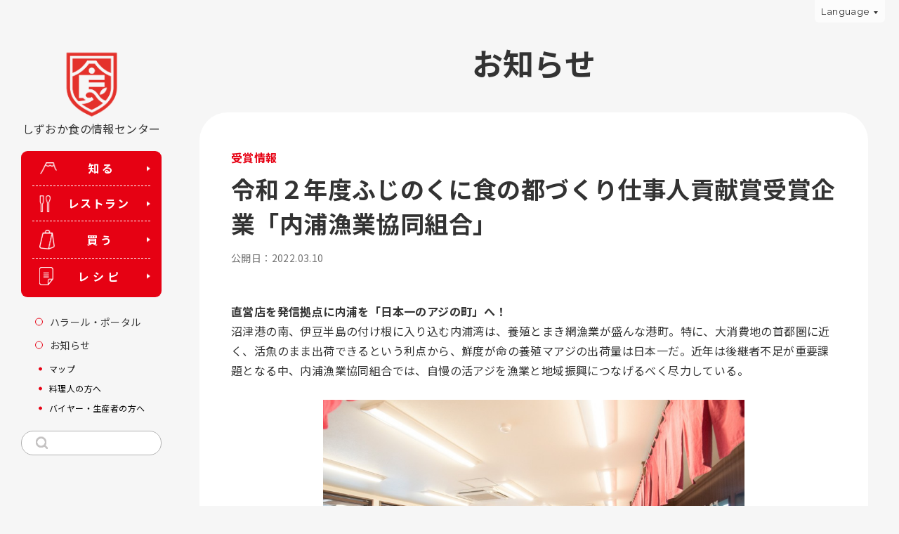

--- FILE ---
content_type: text/html; charset=UTF-8
request_url: https://fujinokuni.shokunomiyako-shizuoka.pref.shizuoka.jp/topics/1381
body_size: 6642
content:

<!DOCTYPE html>
<html xmlns="http://www.w3.org/1999/xhtml" lang="ja" xml:lang="ja">

<head>
  <!-- include head.html -->
  <base href="https://fujinokuni.shokunomiyako-shizuoka.pref.shizuoka.jp/" />
  <meta charset="utf-8" />
  <title>令和２年度ふじのくに食の都づくり仕事人貢献賞受賞企業「内浦漁業協同組合」｜【静岡県公式】しずおか食の情報センター</title>
  <meta http-equiv="X-UA-Compatible" content="IE=edge,chrome=1" />
  <meta name="viewport" content="width=device-width,initial-scale=1" />
  <meta name="keywords" content="" />
  <!-- favicon -->
  <link href="/contents/assets/img/common/favicon.ico" type="image/x-icon" rel="icon" />
  <!-- meta social -->
  <meta name="description" content="">
  <meta property="og:title" content="令和２年度ふじのくに食の都づくり仕事人貢献賞受賞企業「内浦漁業協同組合」｜【静岡県公式】しずおか食の情報センター">
  <meta property="og:description" content="">
  <meta property="og:url" content="https://fujinokuni.shokunomiyako-shizuoka.pref.shizuoka.jp/topics/1381">
  <meta property="og:image" content="https://fujinokuni.shokunomiyako-shizuoka.pref.shizuoka.jp/contents/images/common/og.jpg">
  <meta property="og:type" content="article">
  <meta property="og:site_name" content="【静岡県公式】しずおか食の情報センター">
  <meta property="og:site_url" content="https://fujinokuni.shokunomiyako-shizuoka.pref.shizuoka.jp/">
  <meta name="format-detection" content="telephone=no">
  <!-- include styles.html -->
  <link rel="stylesheet" type="text/css" href="/contents/assets/css/lib/slick.css?2401" />
  <link rel="stylesheet" type="text/css" href="/contents/assets/css/lib/slick-theme.css?2401" />
  <link rel="stylesheet" href="/contents/assets/css/base.css?2401" />
  <link rel="stylesheet" href="/contents/assets/css/page.css?2401" />
  <!-- Google Font -->
  <link rel="preconnect" href="https://fonts.googleapis.com">
  <link rel="preconnect" href="https://fonts.gstatic.com" crossorigin>
  <link href="https://fonts.googleapis.com/css2?family=Montserrat:wght@300;400;500;600;700;800;900&family=Noto+Sans+JP:wght@300;400;500;700;900&display=swap" rel="stylesheet">
  <!-- Google Tag Manager -->
<script>(function(w,d,s,l,i){w[l]=w[l]||[];w[l].push({'gtm.start':
new Date().getTime(),event:'gtm.js'});var f=d.getElementsByTagName(s)[0],
j=d.createElement(s),dl=l!='dataLayer'?'&l='+l:'';j.async=true;j.src=
'https://www.googletagmanager.com/gtm.js?id='+i+dl;f.parentNode.insertBefore(j,f);
})(window,document,'script','dataLayer','GTM-TWVVDQ6');</script>
<!-- End Google Tag Manager -->

<!-- Google Tag Manager (noscript) -->
<noscript><iframe src="https://www.googletagmanager.com/ns.html?id=GTM-TWVVDQ6"
height="0" width="0" style="display:none;visibility:hidden"></iframe></noscript>
<!-- End Google Tag Manager (noscript) -->
<meta name="google-site-verification" content="4JWQGhs_X3rQiTZsaBHQs8hkx25aW7FXle8WPDs84m0" />

</head>

<link rel="stylesheet" href="/styles/basic.css" />
<body>
  <div class="wrapper">
    <main>
      <div class="mainContainer">
        <!-- include header.html -->
        <header class="header">
  <div class="header__cont">
    <div class="header__top">
      <div class="header__logo">
        <a href="https://fujinokuni.shokunomiyako-shizuoka.pref.shizuoka.jp/">
          <img src="/contents/images/syoku_symbol.png" alt="しずおか食の情報センター">
        </a>
        <p class="header__desc">しずおか食の情報センター</p>
      </div>
      <div class="header__hamb">
        <div class="hamburger">
          <span class="hamburger__item"></span>
          <span class="hamburger__item"></span>
          <span class="hamburger__item"></span>
        </div>
      </div>
    </div>
    <div class="header__bottom">
      <ul class="navbar">
        <li class="navbar__item">
          <a href="https://fujinokuni.shokunomiyako-shizuoka.pref.shizuoka.jp/culture/" class="navbar__link navbar__link__icon icon"><span class="navbar__icon navbar__icon-01 icon"></span><span class="navbar__text">知る</span></a>
        </li>
        <li class="navbar__item">
          <a href="https://fujinokuni.shokunomiyako-shizuoka.pref.shizuoka.jp/restaurant/" class="navbar__link navbar__link__icon icon"><span class="navbar__icon navbar__icon-02 icon"></span><span class="navbar__text">レストラン</span></a>
        </li>
        <li class="navbar__item">
          <a href="https://fujinokuni.shokunomiyako-shizuoka.pref.shizuoka.jp/buy-food/" class="navbar__link navbar__link__icon icon"><span class="navbar__icon navbar__icon-03 icon"></span><span class="navbar__text">買う</span></a>
        </li>
        <li class="navbar__item">
          <a href="https://fujinokuni.shokunomiyako-shizuoka.pref.shizuoka.jp/recipe/" class="navbar__link navbar__link__icon icon"><span class="navbar__icon navbar__icon-04 icon"></span><span class="navbar__text">レシピ</span></a>
        </li>
      </ul>
      <div class="boxList">
        <ul class="list list-lg">
          <li class="list__item">
            <a href="https://fujinokuni.shokunomiyako-shizuoka.pref.shizuoka.jp/halal/" class="list__link"><span class="list__text">ハラール・ポータル</span></a>
          </li>
          <li class="list__item">
            <a href="https://fujinokuni.shokunomiyako-shizuoka.pref.shizuoka.jp/topics/" class="list__link"><span class="list__text">お知らせ</span></a>
          </li>
        </ul>
        <ul class="list">
          <li class="list__item">
            <a href="https://fujinokuni.shokunomiyako-shizuoka.pref.shizuoka.jp/map" class="list__link"><span class="list__text">マップ</span></a>
          </li>
          <li class="list__item">
            <a href="https://fujinokuni.shokunomiyako-shizuoka.pref.shizuoka.jp/for_cook" class="list__link"><span class="list__text">料理人の方へ</span></a>
          </li>
          <li class="list__item">
            <a href="https://fujinokuni.shokunomiyako-shizuoka.pref.shizuoka.jp/for_business" class="list__link"><span class="list__text">バイヤー・生産者の方へ</span></a>
          </li>
        </ul>
      </div>

      <form class="form form__header" method="GET" action="https://fujinokuni.shokunomiyako-shizuoka.pref.shizuoka.jp/search" name="form__header" id="form__header">
        <input type="hidden" name="pgn">
        <div class="form-group">
          <div class="new-parent"><input type="text" id="select03" class="form-control form-control-search" name="q" value="" placeholder=""><div class="icon-search-input"></div></div>
        </div>
      </form>

      <div class="menuLang">
        <p class="menuLang__desc">Language</p>
        <ul class="menuLang__list list">
          <li class="list__item">
            <a href="/ja/" class="list__link"><span class="list__text">日本語</span></a>
          </li>
          <li class="list__item">
            <a href="/en/" class="list__link"><span class="list__text">English</span></a>
          </li>
          <li class="list__item">
            <a href="/zh-TW/" class="list__link"><span class="list__text">中国</span></a>
          </li>
          <li class="list__item">
            <a href="/zh-CN/" class="list__link"><span class="list__text">台灣</span></a>
          </li>
          <li class="list__item">
            <a href="/ko/" class="list__link"><span class="list__text">한국어</span></a>
          </li>
          <li class="list__item">
            <a href="/pt/" class="list__link"><span class="list__text">Português</span></a>
          </li>
          <li class="list__item">
            <a href="/eo/" class="list__link"><span class="list__text">Español</span></a>
          </li>
          <li class="list__item">
            <a href="/ar/" class="list__link"><span class="list__text">العربية</span></a>
          </li>
          <li class="list__item">
            <a href="/id/" class="list__link"><span class="list__text">Indonesia</span></a>
          </li>
        </ul>
      </div>

    </div>
  </div>
</header>
<style>
  .header__logo {
    max-width: 100%;
  }

  .header .header__logo a img {
    width: 81px;
  }

  .header .header__logo a {
    display: block;
    text-align: center;
  }

  .header__desc {
    font-size: 1.6rem;
    padding-top: 0.5rem;
  }

  @media only screen and (max-width: 991px) {
    .header .header__logo a img {
      /* max-height: 41px; */
    }

    .header__logo {
      max-width: 160px;
    }

    .header__desc {
      font-size: 1.2rem;
    }

    .header .header__logo a img {
      width: 40px;
    }
  }

  @media only screen and (max-width: 767px) {
    .header__desc {
      font-size: 1rem;
      padding-top: 0;
    }

    .header .header__logo a img {
      max-height: 41px;
      width: auto;
    }
  }
</style>
        <!------------ Top ------------->
        <div class="lContainer topicsPage">
          <!-- include language.html -->
          <div class="language">
  <a href="#" class="language__link language__icon icon">Language</a>
  <ul class="language__list">
    <li class="language__item"><a href="/ja/" class="language__item__link">日本語</a></li>
    <li class="language__item"><a href="/en/" class="language__item__link">English</a></li>
    <li class="language__item"><a href="/zh-TW/" class="language__item__link">中国</a></li>
    <li class="language__item"><a href="/zh-CN/" class="language__item__link">台灣</a></li>
    <li class="language__item"><a href="/ko/" class="language__item__link">한국어</a></li>
    <li class="language__item"><a href="/pt/" class="language__item__link">Português</a></li>
    <li class="language__item"><a href="/eo/" class="language__item__link">Español</a></li>
    <li class="language__item"><a href="/ar/" class="language__item__link">العربية</a></li>
    <li class="language__item"><a href="/id/" class="language__item__link">Indonesia</a></li>
  </ul>
</div>
          <section class="detailCtn">
            <div class="inner">
              <h1 class="pageTtl"><span>お知らせ</span></h1>
              <p></p>
              <div class="whiteBox">
                <p class="detailCtn__cate">受賞情報</p>
                <h2 class="detailCtn__ttl">令和２年度ふじのくに食の都づくり仕事人貢献賞受賞企業「内浦漁業協同組合」</h2>
                <p class="detailCtn__date">公開日：2022.03.10</p>
                <div class="blockEditorContainer">
                  <p><strong>直営店を発信拠点に内浦を「日本一のアジの町」へ！</strong></p>
<p>沼津港の南、伊豆半島の付け根に入り込む内浦湾は、養殖とまき網漁業が盛んな港町。特に、大消費地の首都圏に近く、活魚のまま出荷できるという利点から、鮮度が命の養殖マアジの出荷量は日本一だ。近年は後継者不足が重要課題となる中、内浦漁業協同組合では、自慢の活アジを漁業と地域振興につなげるべく尽力している。<br /><br /></p>
<p><img style="display: block; margin-left: auto; margin-right: auto;" src="/contents/images/shigotonin/wp-content/uploads/sites/3/2022/03/um.jpg" width="600" height="401" /></p>
<p>その拠点となっているのが、2015年に開店した直営食堂「いけすや」だ。一番の魅力は、生け簀直行の厳選活アジを使った料理。ここでしか味わえない逸品は、県外のファンやリピーターも多い。</p>
<p><br />また、「地元のお母さんの手作り」がコンセプトの店では、地元主婦が中心の女性スタッフで『チームIKS（いけす）』を結成。調理や接客はもちろん、併設する売店の手書きポップやSNSで積極的に情報発信するなど、生き生きとPR活動の主戦力を担っている。<br /><br />一方で、一昨年来のコロナ禍は活魚市場に大打撃を与えたが、漁協ではアジフライの冷蔵・冷凍加工に注力し、オンライン販売を開始。全国のファンからの支援購入に加え、地元信用金庫やスーパーの販促協力を得て、窮地を乗り切るとともに新たな市場も獲得した。<br /><br />「沼津のアジの知名度は上がってきていますが、『いけすや』の消費量はごく一部。より生産者の利益につながる販売体制を作り、漁業後継者を増やしたい」と漁協の金指正和さん。内浦を『日本一のアジの町』にすべく、彼らの挑戦は続く。<br /><br />〈問い合わせ先<br />内浦漁業協同組合<br />【住所】〒410-0223　沼津市内浦三津88-34<br />【電話番号】055-943-2316内浦漁協直営いけすや<br />【住所】〒410-0222　沼津市内浦小海30-103<br />【電話番号】055-943-2223<br />【URL】<a href="https://ikesuya.com/" target="_blank" rel="noopener noreferrer">https://ikesuya.com/</a><br /><br /></p>
<p><img style="display: block; margin-left: auto; margin-right: auto;" src="/contents/images/shigotonin/wp-content/uploads/sites/3/2022/03/u1-460x307.jpg" alt="" />自慢の活アジ丼とアジフライを両方味わいたいなら「満腹御膳」がおススメ。鮮度抜群のプリプリ活アジと身がフワフワのフライは、養殖の概念を覆す逸品だ。小鉢のひじきや米も地場産にこだわっている。<br /><br /></p>
<p><img style="display: block; margin-left: auto; margin-right: auto;" src="/contents/images/shigotonin/wp-content/uploads/sites/3/2022/03/u3-460x307.jpg" alt="" />コロナ禍で人気急増のアジフライは、ネット通販のほか売店でも購入可能。窒素を充填する特殊な真空パックにより、身もつぶれることなく、作り立ての味が家でも楽しめる。贈答品にもおススメだ。</p>
                </div>
              </div>
            </div>
          </section>
          <section class="mContainer slider ">
            <div class="inner">
                            <div class="btnArea">
              <a href="https://fujinokuni.shokunomiyako-shizuoka.pref.shizuoka.jp/topics/" class="btn">お知らせ一覧へ</a>
            </div>
            </div>
          </section>
          <div class="mContainer breadcrumb">
            <div class="inner">
              <ul class="breadList"><li class="item"><a href="https://fujinokuni.shokunomiyako-shizuoka.pref.shizuoka.jp/" title="しずおか食の情報センターは、しずおかの食・食文化情報を集めたサイトです。静岡県の食の魅力を是非ご体感ください。" class="txt_link">HOME</a></li><li class="item"><a href="https://fujinokuni.shokunomiyako-shizuoka.pref.shizuoka.jp/topics/" title="ふじのくに食の都情報センターのお知らせ一覧です" class="txt_link">お知らせ</a></li><li class="item">令和２年度ふじのくに食の都づくり仕事人貢献賞受賞企業「内浦漁業協同組合」</li></ul>
            </div>
          </div>
        </div>
      </div>
      <!-- include footer.html -->
      <div class="scrollToTop">
  <a href="javascript:void(0);"><img src="/contents/assets/img/common/icon_scrollTop.png" alt="scrollToTop"> </a>
</div>
<footer class="footer">
  <div class="footer__top">
    <div class="footer__social">
      <p class="footer__social__desc">SNSでシェア</p>
      <ul class="socialList">
        <li class="socialList__item">
          <a href="https://www.facebook.com/share.php?u=https://fujinokuni.shokunomiyako-shizuoka.pref.shizuoka.jp/about" target="_blank" class="socialList__link">
            <img src="/contents/assets/img/common/icon-social-01.png" alt="SNSでシェア">
          </a>
        </li>
        <li class="socialList__item">
          <a href="https://twitter.com/share?url=https://fujinokuni.shokunomiyako-shizuoka.pref.shizuoka.jp/about" target="_blank" class="socialList__link">
            <img src="/contents/assets/img/common/icon-social-02.png" alt="SNSでシェア">
          </a>
        </li>
        <li class="socialList__item">
          <a href="https://b.hatena.ne.jp/add?url=https://fujinokuni.shokunomiyako-shizuoka.pref.shizuoka.jp/about" target="_blank" class="socialList__link">
            <img src="/contents/assets/img/common/icon-social-03.png" alt="SNSでシェア">
          </a>
        </li>
        <li class="socialList__item">
          <a href="https://line.me/R/msg/text/?https://fujinokuni.shokunomiyako-shizuoka.pref.shizuoka.jp/about" target="_blank" class="socialList__link">
            <img src="/contents/assets/img/common/icon-social-04.png" alt="SNSでシェア">
          </a>
        </li>
        <li class="socialList__item">
          <a href="https://getpocket.com/save?url=https://fujinokuni.shokunomiyako-shizuoka.pref.shizuoka.jp/about" target="_blank" class="socialList__link">
            <img src="/contents/assets/img/common/icon-social-05.png" alt="SNSでシェア">
          </a>
        </li>
      </ul>
    </div>
  </div>
  <div class="footer__botm">
    <div class="footer__cont">
      <div class="footer__logo">
        <a href="https://fujinokuni.shokunomiyako-shizuoka.pref.shizuoka.jp/" class="footer__logo__img">
          <img src="/contents/images/syoku_symbol.png" alt="しずおか食の情報センター">
        </a>
        <p class="footer__logo__desc">しずおか食の情報センター</p>
      </div>
      <div class="footer__list">
        <ul class="listFoot">
          <li class="listFoot__item">
            <a href="https://fujinokuni.shokunomiyako-shizuoka.pref.shizuoka.jp/culture/" class="listFoot__link">食文化を知る</a>
            <ul class="list">
              <!-- <li class="list__item">
          <a href="https://fujinokuni.shokunomiyako-shizuoka.pref.shizuoka.jp//culture/search/" class="list__link"><span class="list__text">主な食材・伝統料理</span></a>
        </li> -->
              <li class="list__item">
                <a href="https://fujinokuni.shokunomiyako-shizuoka.pref.shizuoka.jp/culture/article/" class="list__link"><span class="list__text">知る記事一覧</span></a>
              </li>
              <li class="list__item">
                <a href="https://fujinokuni.shokunomiyako-shizuoka.pref.shizuoka.jp/culture/article/?genre=特集" class="list__link"><span class="list__text">特集記事</span></a>
              </li>
            </ul>
          </li>
        </ul>
        <ul class="listFoot">
          <li class="listFoot__item">
            <a href="https://fujinokuni.shokunomiyako-shizuoka.pref.shizuoka.jp/restaurant/" class="listFoot__link">レストラン</a>
          </li>
          <li class="listFoot__item">
            <a href="https://fujinokuni.shokunomiyako-shizuoka.pref.shizuoka.jp/buy-food/" class="listFoot__link">買う</a>
          </li>
          <li class="listFoot__item">
            <a href="https://fujinokuni.shokunomiyako-shizuoka.pref.shizuoka.jp/recipe/" class="listFoot__link">レシピ</a>
          </li>
          <li class="listFoot__item">
            <a href="https://fujinokuni.shokunomiyako-shizuoka.pref.shizuoka.jp/halal/" class="listFoot__link">ハラール・ポータル</a>
          </li>
        </ul>
        <ul class="listFoot">
          <li class="listFoot__item">
            <a href="https://fujinokuni.shokunomiyako-shizuoka.pref.shizuoka.jp/map" class="listFoot__link">マップ</a>
          </li>
          <li class="listFoot__item">
            <a href="https://fujinokuni.shokunomiyako-shizuoka.pref.shizuoka.jp/topics/" class="listFoot__link">お知らせ</a>
          </li>
          <li class="listFoot__item">
            <a href="https://fujinokuni.shokunomiyako-shizuoka.pref.shizuoka.jp/for_cook" class="listFoot__link">料理人の方へ</a>
          </li>
          <li class="listFoot__item">
            <a href="https://fujinokuni.shokunomiyako-shizuoka.pref.shizuoka.jp/for_business" class="listFoot__link">バイヤー・生産者の方へ</a>
          </li>
        </ul>
      </div>
      <div class="footer__social">
        <p class="footer__social__desc">SNSでシェア</p>
        <ul class="socialList">
          <li class="socialList__item">
            <a href="https://www.facebook.com/share.php?u=https://fujinokuni.shokunomiyako-shizuoka.pref.shizuoka.jp/about" target="_blank" class="socialList__link">
              <img src="/contents/assets/img/common/icon-social-01.png" alt="SNSでシェア">
            </a>
          </li>
          <li class="socialList__item">
            <a href="https://twitter.com/share?url=https://fujinokuni.shokunomiyako-shizuoka.pref.shizuoka.jp/about" target="_blank" class="socialList__link">
              <img src="/contents/assets/img/common/icon-social-02.png" alt="SNSでシェア">
            </a>
          </li>
          <li class="socialList__item">
            <a href="https://b.hatena.ne.jp/add?url=https://fujinokuni.shokunomiyako-shizuoka.pref.shizuoka.jp/about" target="_blank" class="socialList__link">
              <img src="/contents/assets/img/common/icon-social-03.png" alt="SNSでシェア">
            </a>
          </li>
          <li class="socialList__item">
            <a href="https://line.me/R/msg/text/?https://fujinokuni.shokunomiyako-shizuoka.pref.shizuoka.jp/about" target="_blank" class="socialList__link">
              <img src="/contents/assets/img/common/icon-social-04.png" alt="SNSでシェア">
            </a>
          </li>
          <li class="socialList__item">
            <a href="https://getpocket.com/save?url=https://fujinokuni.shokunomiyako-shizuoka.pref.shizuoka.jp/about" target="_blank" class="socialList__link">
              <img src="/contents/assets/img/common/icon-social-05.png" alt="SNSでシェア">
            </a>
          </li>
        </ul>
        <p class="footer__social__text">ふじのくに「食の都」公式SNS</p>
        <div class="footer__social__insta">
          <a href="http://www.instagram.com/fujinokuni_syokunomiyako/" target="_blank" class="footer__social__link">
            <img src="/contents/assets/img/common/icon-social-06.png" alt="ふじのくに「食の都」公式SNS">
          </a>
        </div>
      </div>
    </div>
    <div class="footer__more">
      <ul class="moreList">
        <li class="moreList__item">
          <a href="https://fujinokuni.shokunomiyako-shizuoka.pref.shizuoka.jp/about" class="moreList__link">ふじのくに食の都とは</a>
        </li>
        <li class="moreList__item">
          <a href="https://fujinokuni.shokunomiyako-shizuoka.pref.shizuoka.jp/link" class="moreList__link">リンク集</a>
        </li>
        <li class="moreList__item">
          <a href="https://fujinokuni.shokunomiyako-shizuoka.pref.shizuoka.jp/sitemap" class="moreList__link">サイトマップ</a>
        </li>
        <li class="moreList__item">
          <a href="https://fujinokuni.shokunomiyako-shizuoka.pref.shizuoka.jp/privacy" class="moreList__link">個人情報保護方針</a>
        </li>
        <li class="moreList__item">
          <a href="https://fujinokuni.shokunomiyako-shizuoka.pref.shizuoka.jp/halal/sitepolicy" class="moreList__link">ハラール・ポータルについて</a>
        </li>
      </ul>
    </div>
    <div class="footer__copy">
      <p class="footer__copy__txt">静岡県 経済産業部産業革新局 マーケティング課<span class="pc">　　</span><br class="sp" />© Shizuoka
        Prefecture. All Rights Reserved.
      </p>
    </div>
  </div>
</footer>
<style>
  .footer__logo {
    display: flex;
    flex-direction: column;
    align-items: center;
  }

  .footer .footer__logo .footer__logo__img img {
    width: 81px;
  }

  .footer .footer__logo .footer__logo__img {
    text-align: center;
  }

  .footer__logo__desc {
    font-size: 1.6rem;
  }

  @media only screen and (max-width: 991px) {
    .footer .footer__logo .footer__logo__img img {
      /* max-height: 41px; */
      width: 40px;
    }

    .footer__logo__desc {
      font-size: 1.2rem;
    }
  }

  @media only screen and (max-width: 767px) {
    .footer .footer__logo .footer__logo__img img {
      max-height: 41px;
      width: auto;
    }
  }

  @media only screen and (max-width: 479px) {
    .footer__logo__desc {
      font-size: 1.1rem;
    }
  }
</style>
<!-- /footer -->
    </main>
    <!-- /Main -->
  </div>
  <!-- /Wrapper -->

  <!-- include scripts.html -->
  <script src="/contents/assets/js/lib/jquery.min.js"></script>
<script type="text/javascript" src="/contents/assets/js/lib/slick.min.js"></script>
<script src="/contents/assets/js/common.js"></script> 
<script type="text/javascript">
	$(document).ready(function(){
		$('.removeElementCheck').each(function(){
			if($(this).text().trim() == '') {
				$(this).closest('.removeElementBox').remove();
			}
		});
	});

  // get laguage
  $(".language__item__link").click(function () {
    var link = $(this).attr("href");
    localStorage.removeItem("laguage");
    localStorage.setItem("laguage", link);
  });
  var pagelang = $("html").attr("lang");
  localStorage.setItem("laguage", pagelang);
  if (localStorage.getItem("laguage") !== null) {
    var url = localStorage.getItem("laguage").replace(/\//g, "");
    $("body").addClass(`pageLaguage-${url}`);
    localStorage.removeItem("laguage");
  }
</script>
<script>
    $('p').each(function () {
      var text = $(this).html();
      text = text.replace('頂（しずおか食セレクション）', `<ruby>頂<rp>(</rp>
                        <rt>いただき</rt>
                        <rp>)</rp>
                      </ruby>（しずおか食セレクション）`);
      $(this).html(text);
    });
  </script>
  <script>
    $('.sliderList__public__date').each(function(){
      if($(this).text() == '' || $(this).text() == '1970.01.01') {
        $(this).closest('p').remove();
      }
    });
    setTimeout(function () {
      $(".removeElementOut").each(function () {
        var number = $(this).find(".removeElement-itemout").length;
        if (number == 0) {
          $(this).remove();
        }
      });
    }, 500);

    $(".sliderList__cont").slick({
      infinite: true,
      dots: false,
      speed: 300,
      loop: true,
      autoplay: false,
      slidesToShow: 3,
      autoplaySpeed: 3000,
      draggable: false,
      swipe: false,
      responsive: [{
        breakpoint: 768,
        settings: {
          slidesToShow: 1,
          autoplay: true,
          dots: true,
          draggable: true,
          swipe: true,
        }
      }]
    });
    $(".feature__slider").slick({
      infinite: true,
      dots: false,
      speed: 300,
      loop: true,
      autoplay: true,
      slidesToShow: 1,
      autoplaySpeed: 3000,
      responsive: [{
        breakpoint: 768,
        settings: {
          slidesToShow: 1,
          dots: true,
        }
      }]
    });
  </script>
  <script>
    $(".blockEditorContainer .alignnone").parent().css("text-decoration","none");
  </script>


</body>

</html>

--- FILE ---
content_type: text/css
request_url: https://fujinokuni.shokunomiyako-shizuoka.pref.shizuoka.jp/contents/assets/css/base.css?2401
body_size: 8746
content:
@charset "UTF-8";
html {
  -ms-text-size-adjust: 100%;
  -webkit-text-size-adjust: 100%;
  font-size: 62.5%; }

a, address, article, aside, audio, b, big, blockquote, body, button, caption, center, cite, code, dd, details, div, dl, dt, em, fieldset, figcaption, figure, footer, form, form, h1, h2, h3, h4, h5, h6, header, i, iframe, img, input, label, li, main, mark, menu, nav, ol, p, pre, q, s, section, select, small, span, strong, summary, table, tbody, td, textarea, tfoot, th, thead, time, tr, u, ul, video {
  margin: 0;
  padding: 0;
  font-size: inherit;
  -webkit-box-sizing: border-box;
  box-sizing: border-box; }

article, aside, details, figcaption, figure, footer, header, main, menu, nav, section, summary {
  display: block; }

audio, canvas, progress, video {
  display: inline-block; }

audio:not([controls]) {
  display: none;
  height: 0; }

ol,
ul {
  list-style: none; }

table {
  border-collapse: collapse;
  border-spacing: 0; }

img {
  max-width: 100%;
  vertical-align: bottom;
  border-style: none; }

svg:not(:root) {
  overflow: hidden; }

a {
  background-color: transparent; }

a:active,
a:hover {
  outline-width: 0; }

b,
strong {
  font-weight: inherit;
  font-weight: bolder; }

hr {
  -webkit-box-sizing: content-box;
  box-sizing: content-box;
  height: 0;
  overflow: visible; }

button,
input,
select,
textarea {
  font: inherit;
  margin: 0; }

button,
input,
select {
  overflow: visible; }

button,
select {
  text-transform: none; }

[type="button"],
[type="reset"],
[type="submit"],
button {
  cursor: pointer; }

[disabled] {
  cursor: default; }

[type="reset"],
[type="submit"],
button,
html [type="button"] {
  -webkit-appearance: button; }

button::-moz-focus-inner,
input::-moz-focus-inner {
  border: 0;
  padding: 0; }

button:-moz-focusring,
input:-moz-focusring {
  outline: 1px dotted ButtonText; }

textarea {
  overflow: auto; }

[type="checkbox"],
[type="radio"] {
  -webkit-box-sizing: border-box;
  box-sizing: border-box;
  padding: 0; }

[type="number"]::-webkit-inner-spin-button,
[type="number"]::-webkit-outer-spin-button {
  height: auto; }

[type="search"] {
  -webkit-appearance: textfield; }

[type="search"]::-webkit-search-cancel-button,
[type="search"]::-webkit-search-decoration {
  -webkit-appearance: none; }

blockquote,
q {
  quotes: none; }

blockquote:after,
blockquote:before,
q:after,
q:before {
  content: '';
  content: none; }

body {
  font-family: "Noto Sans JP", sans-serif; }

[type="button"],
[type="reset"],
[type="submit"],
a,
a img,
button {
  -webkit-transition: 0.5s;
  transition: 0.5s; }

.container-fluid,
.container {
  margin-right: auto;
  margin-left: auto; }

.container-fluid {
  padding-right: 2rem;
  padding-left: 2rem; }

.row {
  -webkit-box-sizing: border-box;
  box-sizing: border-box;
  display: -webkit-box;
  display: -ms-flexbox;
  display: -webkit-flex;
  display: flex;
  -webkit-box-flex: 0;
  -ms-flex: 0 1 auto;
  -webkit-flex: 0 1 auto;
  flex: 0 1 auto;
  -webkit-box-orient: horizontal;
  -webkit-box-direction: normal;
  -ms-flex-direction: row;
  -webkit-flex-direction: row;
  flex-direction: row;
  -ms-flex-wrap: wrap;
  -webkit-flex-wrap: wrap;
  flex-wrap: wrap;
  margin-right: -0.5rem;
  margin-left: -0.5rem; }

.row.reverse {
  -webkit-box-orient: horizontal;
  -webkit-box-direction: reverse;
  -ms-flex-direction: row-reverse;
  -webkit-flex-direction: row-reverse;
  flex-direction: row-reverse; }

.col.reverse {
  -webkit-box-orient: vertical;
  -webkit-box-direction: reverse;
  -ms-flex-direction: column-reverse;
  -webkit-flex-direction: column-reverse;
  flex-direction: column-reverse; }

.col-xs,
.col-xs-1,
.col-xs-2,
.col-xs-3,
.col-xs-4,
.col-xs-5,
.col-xs-6,
.col-xs-7,
.col-xs-8,
.col-xs-9,
.col-xs-10,
.col-xs-11,
.col-xs-12,
.col-xs-offset-0,
.col-xs-offset-1,
.col-xs-offset-2,
.col-xs-offset-3,
.col-xs-offset-4,
.col-xs-offset-5,
.col-xs-offset-6,
.col-xs-offset-7,
.col-xs-offset-8,
.col-xs-offset-9,
.col-xs-offset-10,
.col-xs-offset-11,
.col-xs-offset-12 {
  -webkit-box-sizing: border-box;
  box-sizing: border-box;
  -webkit-box-flex: 0;
  -ms-flex: 0 0 auto;
  -webkit-flex: 0 0 auto;
  flex: 0 0 auto;
  padding-right: 0.5rem;
  padding-left: 0.5rem; }

.col-xs {
  -webkit-box-flex: 1;
  -ms-flex-positive: 1;
  -webkit-flex-grow: 1;
  flex-grow: 1;
  -ms-flex-preferred-size: 0;
  -webkit-flex-basis: 0;
  flex-basis: 0;
  max-width: 100%; }

.col-xs-1 {
  -ms-flex-preferred-size: 8.33333333%;
  -webkit-flex-basis: 8.33333333%;
  flex-basis: 8.33333333%;
  max-width: 8.33333333%; }

.col-xs-2 {
  -ms-flex-preferred-size: 16.66666667%;
  -webkit-flex-basis: 16.66666667%;
  flex-basis: 16.66666667%;
  max-width: 16.66666667%; }

.col-xs-3 {
  -ms-flex-preferred-size: 25%;
  -webkit-flex-basis: 25%;
  flex-basis: 25%;
  max-width: 25%; }

.col-xs-4 {
  -ms-flex-preferred-size: 33.33333333%;
  -webkit-flex-basis: 33.33333333%;
  flex-basis: 33.33333333%;
  max-width: 33.33333333%; }

.col-xs-5 {
  -ms-flex-preferred-size: 41.66666667%;
  -webkit-flex-basis: 41.66666667%;
  flex-basis: 41.66666667%;
  max-width: 41.66666667%; }

.col-xs-6 {
  -ms-flex-preferred-size: 50%;
  -webkit-flex-basis: 50%;
  flex-basis: 50%;
  max-width: 50%; }

.col-xs-7 {
  -ms-flex-preferred-size: 58.33333333%;
  -webkit-flex-basis: 58.33333333%;
  flex-basis: 58.33333333%;
  max-width: 58.33333333%; }

.col-xs-8 {
  -ms-flex-preferred-size: 66.66666667%;
  -webkit-flex-basis: 66.66666667%;
  flex-basis: 66.66666667%;
  max-width: 66.66666667%; }

.col-xs-9 {
  -ms-flex-preferred-size: 75%;
  -webkit-flex-basis: 75%;
  flex-basis: 75%;
  max-width: 75%; }

.col-xs-10 {
  -ms-flex-preferred-size: 83.33333333%;
  -webkit-flex-basis: 83.33333333%;
  flex-basis: 83.33333333%;
  max-width: 83.33333333%; }

.col-xs-11 {
  -ms-flex-preferred-size: 91.66666667%;
  -webkit-flex-basis: 91.66666667%;
  flex-basis: 91.66666667%;
  max-width: 91.66666667%; }

.col-xs-12 {
  -ms-flex-preferred-size: 100%;
  -webkit-flex-basis: 100%;
  flex-basis: 100%;
  max-width: 100%; }

.col-xs-offset-0 {
  margin-left: 0; }

.col-xs-offset-1 {
  margin-left: 8.33333333%; }

.col-xs-offset-2 {
  margin-left: 16.66666667%; }

.col-xs-offset-3 {
  margin-left: 25%; }

.col-xs-offset-4 {
  margin-left: 33.33333333%; }

.col-xs-offset-5 {
  margin-left: 41.66666667%; }

.col-xs-offset-6 {
  margin-left: 50%; }

.col-xs-offset-7 {
  margin-left: 58.33333333%; }

.col-xs-offset-8 {
  margin-left: 66.66666667%; }

.col-xs-offset-9 {
  margin-left: 75%; }

.col-xs-offset-10 {
  margin-left: 83.33333333%; }

.col-xs-offset-11 {
  margin-left: 91.66666667%; }

.start-xs {
  -webkit-box-pack: start;
  -ms-flex-pack: start;
  -webkit-justify-content: flex-start;
  justify-content: flex-start;
  text-align: start; }

.center-xs {
  -webkit-box-pack: center;
  -ms-flex-pack: center;
  -webkit-justify-content: center;
  justify-content: center;
  text-align: center; }

.end-xs {
  -webkit-box-pack: end;
  -ms-flex-pack: end;
  -webkit-justify-content: flex-end;
  justify-content: flex-end;
  text-align: end; }

.top-xs {
  -webkit-box-align: start;
  -ms-flex-align: start;
  -webkit-align-items: flex-start;
  align-items: flex-start; }

.middle-xs {
  -webkit-box-align: center;
  -ms-flex-align: center;
  -webkit-align-items: center;
  align-items: center; }

.bottom-xs {
  -webkit-box-align: end;
  -ms-flex-align: end;
  -webkit-align-items: flex-end;
  align-items: flex-end; }

.around-xs {
  -ms-flex-pack: distribute;
  -webkit-justify-content: space-around;
  justify-content: space-around; }

.between-xs {
  -webkit-box-pack: justify;
  -ms-flex-pack: justify;
  -webkit-justify-content: space-between;
  justify-content: space-between; }

.first-xs {
  -webkit-box-ordinal-group: 0;
  -ms-flex-order: -1;
  -webkit-order: -1;
  order: -1; }

.last-xs {
  -webkit-box-ordinal-group: 2;
  -ms-flex-order: 1;
  -webkit-order: 1;
  order: 1; }

@media only screen and (min-width: 48em) {
  .col-sm,
  .col-sm-1,
  .col-sm-2,
  .col-sm-3,
  .col-sm-4,
  .col-sm-5,
  .col-sm-6,
  .col-sm-7,
  .col-sm-8,
  .col-sm-9,
  .col-sm-10,
  .col-sm-11,
  .col-sm-12,
  .col-sm-offset-0,
  .col-sm-offset-1,
  .col-sm-offset-2,
  .col-sm-offset-3,
  .col-sm-offset-4,
  .col-sm-offset-5,
  .col-sm-offset-6,
  .col-sm-offset-7,
  .col-sm-offset-8,
  .col-sm-offset-9,
  .col-sm-offset-10,
  .col-sm-offset-11,
  .col-sm-offset-12 {
    -webkit-box-sizing: border-box;
    box-sizing: border-box;
    -webkit-box-flex: 0;
    -ms-flex: 0 0 auto;
    -webkit-flex: 0 0 auto;
    flex: 0 0 auto;
    padding-right: 0.5rem;
    padding-left: 0.5rem; }
  .col-sm {
    -webkit-box-flex: 1;
    -ms-flex-positive: 1;
    -webkit-flex-grow: 1;
    flex-grow: 1;
    -ms-flex-preferred-size: 0;
    -webkit-flex-basis: 0;
    flex-basis: 0;
    max-width: 100%; }
  .col-sm-1 {
    -ms-flex-preferred-size: 8.33333333%;
    -webkit-flex-basis: 8.33333333%;
    flex-basis: 8.33333333%;
    max-width: 8.33333333%; }
  .col-sm-2 {
    -ms-flex-preferred-size: 16.66666667%;
    -webkit-flex-basis: 16.66666667%;
    flex-basis: 16.66666667%;
    max-width: 16.66666667%; }
  .col-sm-3 {
    -ms-flex-preferred-size: 25%;
    -webkit-flex-basis: 25%;
    flex-basis: 25%;
    max-width: 25%; }
  .col-sm-4 {
    -ms-flex-preferred-size: 33.33333333%;
    -webkit-flex-basis: 33.33333333%;
    flex-basis: 33.33333333%;
    max-width: 33.33333333%; }
  .col-sm-5 {
    -ms-flex-preferred-size: 41.66666667%;
    -webkit-flex-basis: 41.66666667%;
    flex-basis: 41.66666667%;
    max-width: 41.66666667%; }
  .col-sm-6 {
    -ms-flex-preferred-size: 50%;
    -webkit-flex-basis: 50%;
    flex-basis: 50%;
    max-width: 50%; }
  .col-sm-7 {
    -ms-flex-preferred-size: 58.33333333%;
    -webkit-flex-basis: 58.33333333%;
    flex-basis: 58.33333333%;
    max-width: 58.33333333%; }
  .col-sm-8 {
    -ms-flex-preferred-size: 66.66666667%;
    -webkit-flex-basis: 66.66666667%;
    flex-basis: 66.66666667%;
    max-width: 66.66666667%; }
  .col-sm-9 {
    -ms-flex-preferred-size: 75%;
    -webkit-flex-basis: 75%;
    flex-basis: 75%;
    max-width: 75%; }
  .col-sm-10 {
    -ms-flex-preferred-size: 83.33333333%;
    -webkit-flex-basis: 83.33333333%;
    flex-basis: 83.33333333%;
    max-width: 83.33333333%; }
  .col-sm-11 {
    -ms-flex-preferred-size: 91.66666667%;
    -webkit-flex-basis: 91.66666667%;
    flex-basis: 91.66666667%;
    max-width: 91.66666667%; }
  .col-sm-12 {
    -ms-flex-preferred-size: 100%;
    -webkit-flex-basis: 100%;
    flex-basis: 100%;
    max-width: 100%; }
  .col-sm-offset-0 {
    margin-left: 0; }
  .col-sm-offset-1 {
    margin-left: 8.33333333%; }
  .col-sm-offset-2 {
    margin-left: 16.66666667%; }
  .col-sm-offset-3 {
    margin-left: 25%; }
  .col-sm-offset-4 {
    margin-left: 33.33333333%; }
  .col-sm-offset-5 {
    margin-left: 41.66666667%; }
  .col-sm-offset-6 {
    margin-left: 50%; }
  .col-sm-offset-7 {
    margin-left: 58.33333333%; }
  .col-sm-offset-8 {
    margin-left: 66.66666667%; }
  .col-sm-offset-9 {
    margin-left: 75%; }
  .col-sm-offset-10 {
    margin-left: 83.33333333%; }
  .col-sm-offset-11 {
    margin-left: 91.66666667%; }
  .start-sm {
    -webkit-box-pack: start;
    -ms-flex-pack: start;
    -webkit-justify-content: flex-start;
    justify-content: flex-start;
    text-align: start; }
  .center-sm {
    -webkit-box-pack: center;
    -ms-flex-pack: center;
    -webkit-justify-content: center;
    justify-content: center;
    text-align: center; }
  .end-sm {
    -webkit-box-pack: end;
    -ms-flex-pack: end;
    -webkit-justify-content: flex-end;
    justify-content: flex-end;
    text-align: end; }
  .top-sm {
    -webkit-box-align: start;
    -ms-flex-align: start;
    -webkit-align-items: flex-start;
    align-items: flex-start; }
  .middle-sm {
    -webkit-box-align: center;
    -ms-flex-align: center;
    -webkit-align-items: center;
    align-items: center; }
  .bottom-sm {
    -webkit-box-align: end;
    -ms-flex-align: end;
    -webkit-align-items: flex-end;
    align-items: flex-end; }
  .around-sm {
    -ms-flex-pack: distribute;
    -webkit-justify-content: space-around;
    justify-content: space-around; }
  .between-sm {
    -webkit-box-pack: justify;
    -ms-flex-pack: justify;
    -webkit-justify-content: space-between;
    justify-content: space-between; }
  .first-sm {
    -webkit-box-ordinal-group: 0;
    -ms-flex-order: -1;
    -webkit-order: -1;
    order: -1; }
  .last-sm {
    -webkit-box-ordinal-group: 2;
    -ms-flex-order: 1;
    -webkit-order: 1;
    order: 1; } }

@media only screen and (min-width: 64em) {
  .col-md,
  .col-md-1,
  .col-md-2,
  .col-md-3,
  .col-md-4,
  .col-md-5,
  .col-md-6,
  .col-md-7,
  .col-md-8,
  .col-md-9,
  .col-md-10,
  .col-md-11,
  .col-md-12,
  .col-md-offset-0,
  .col-md-offset-1,
  .col-md-offset-2,
  .col-md-offset-3,
  .col-md-offset-4,
  .col-md-offset-5,
  .col-md-offset-6,
  .col-md-offset-7,
  .col-md-offset-8,
  .col-md-offset-9,
  .col-md-offset-10,
  .col-md-offset-11,
  .col-md-offset-12 {
    -webkit-box-sizing: border-box;
    box-sizing: border-box;
    -webkit-box-flex: 0;
    -ms-flex: 0 0 auto;
    -webkit-flex: 0 0 auto;
    flex: 0 0 auto;
    padding-right: 0.5rem;
    padding-left: 0.5rem; }
  .col-md {
    -webkit-box-flex: 1;
    -ms-flex-positive: 1;
    -webkit-flex-grow: 1;
    flex-grow: 1;
    -ms-flex-preferred-size: 0;
    -webkit-flex-basis: 0;
    flex-basis: 0;
    max-width: 100%; }
  .col-md-1 {
    -ms-flex-preferred-size: 8.33333333%;
    -webkit-flex-basis: 8.33333333%;
    flex-basis: 8.33333333%;
    max-width: 8.33333333%; }
  .col-md-2 {
    -ms-flex-preferred-size: 16.66666667%;
    -webkit-flex-basis: 16.66666667%;
    flex-basis: 16.66666667%;
    max-width: 16.66666667%; }
  .col-md-3 {
    -ms-flex-preferred-size: 25%;
    -webkit-flex-basis: 25%;
    flex-basis: 25%;
    max-width: 25%; }
  .col-md-4 {
    -ms-flex-preferred-size: 33.33333333%;
    -webkit-flex-basis: 33.33333333%;
    flex-basis: 33.33333333%;
    max-width: 33.33333333%; }
  .col-md-5 {
    -ms-flex-preferred-size: 41.66666667%;
    -webkit-flex-basis: 41.66666667%;
    flex-basis: 41.66666667%;
    max-width: 41.66666667%; }
  .col-md-6 {
    -ms-flex-preferred-size: 50%;
    -webkit-flex-basis: 50%;
    flex-basis: 50%;
    max-width: 50%; }
  .col-md-7 {
    -ms-flex-preferred-size: 58.33333333%;
    -webkit-flex-basis: 58.33333333%;
    flex-basis: 58.33333333%;
    max-width: 58.33333333%; }
  .col-md-8 {
    -ms-flex-preferred-size: 66.66666667%;
    -webkit-flex-basis: 66.66666667%;
    flex-basis: 66.66666667%;
    max-width: 66.66666667%; }
  .col-md-9 {
    -ms-flex-preferred-size: 75%;
    -webkit-flex-basis: 75%;
    flex-basis: 75%;
    max-width: 75%; }
  .col-md-10 {
    -ms-flex-preferred-size: 83.33333333%;
    -webkit-flex-basis: 83.33333333%;
    flex-basis: 83.33333333%;
    max-width: 83.33333333%; }
  .col-md-11 {
    -ms-flex-preferred-size: 91.66666667%;
    -webkit-flex-basis: 91.66666667%;
    flex-basis: 91.66666667%;
    max-width: 91.66666667%; }
  .col-md-12 {
    -ms-flex-preferred-size: 100%;
    -webkit-flex-basis: 100%;
    flex-basis: 100%;
    max-width: 100%; }
  .col-md-offset-0 {
    margin-left: 0; }
  .col-md-offset-1 {
    margin-left: 8.33333333%; }
  .col-md-offset-2 {
    margin-left: 16.66666667%; }
  .col-md-offset-3 {
    margin-left: 25%; }
  .col-md-offset-4 {
    margin-left: 33.33333333%; }
  .col-md-offset-5 {
    margin-left: 41.66666667%; }
  .col-md-offset-6 {
    margin-left: 50%; }
  .col-md-offset-7 {
    margin-left: 58.33333333%; }
  .col-md-offset-8 {
    margin-left: 66.66666667%; }
  .col-md-offset-9 {
    margin-left: 75%; }
  .col-md-offset-10 {
    margin-left: 83.33333333%; }
  .col-md-offset-11 {
    margin-left: 91.66666667%; }
  .start-md {
    -webkit-box-pack: start;
    -ms-flex-pack: start;
    -webkit-justify-content: flex-start;
    justify-content: flex-start;
    text-align: start; }
  .center-md {
    -webkit-box-pack: center;
    -ms-flex-pack: center;
    -webkit-justify-content: center;
    justify-content: center;
    text-align: center; }
  .end-md {
    -webkit-box-pack: end;
    -ms-flex-pack: end;
    -webkit-justify-content: flex-end;
    justify-content: flex-end;
    text-align: end; }
  .top-md {
    -webkit-box-align: start;
    -ms-flex-align: start;
    -webkit-align-items: flex-start;
    align-items: flex-start; }
  .middle-md {
    -webkit-box-align: center;
    -ms-flex-align: center;
    -webkit-align-items: center;
    align-items: center; }
  .bottom-md {
    -webkit-box-align: end;
    -ms-flex-align: end;
    -webkit-align-items: flex-end;
    align-items: flex-end; }
  .around-md {
    -ms-flex-pack: distribute;
    -webkit-justify-content: space-around;
    justify-content: space-around; }
  .between-md {
    -webkit-box-pack: justify;
    -ms-flex-pack: justify;
    -webkit-justify-content: space-between;
    justify-content: space-between; }
  .first-md {
    -webkit-box-ordinal-group: 0;
    -ms-flex-order: -1;
    -webkit-order: -1;
    order: -1; }
  .last-md {
    -webkit-box-ordinal-group: 2;
    -ms-flex-order: 1;
    -webkit-order: 1;
    order: 1; } }

@media only screen and (min-width: 75em) {
  .col-lg,
  .col-lg-1,
  .col-lg-2,
  .col-lg-3,
  .col-lg-4,
  .col-lg-5,
  .col-lg-6,
  .col-lg-7,
  .col-lg-8,
  .col-lg-9,
  .col-lg-10,
  .col-lg-11,
  .col-lg-12,
  .col-lg-offset-0,
  .col-lg-offset-1,
  .col-lg-offset-2,
  .col-lg-offset-3,
  .col-lg-offset-4,
  .col-lg-offset-5,
  .col-lg-offset-6,
  .col-lg-offset-7,
  .col-lg-offset-8,
  .col-lg-offset-9,
  .col-lg-offset-10,
  .col-lg-offset-11,
  .col-lg-offset-12 {
    -webkit-box-sizing: border-box;
    box-sizing: border-box;
    -webkit-box-flex: 0;
    -ms-flex: 0 0 auto;
    -webkit-flex: 0 0 auto;
    flex: 0 0 auto;
    padding-right: 0.5rem;
    padding-left: 0.5rem; }
  .col-lg {
    -webkit-box-flex: 1;
    -ms-flex-positive: 1;
    -webkit-flex-grow: 1;
    flex-grow: 1;
    -ms-flex-preferred-size: 0;
    -webkit-flex-basis: 0;
    flex-basis: 0;
    max-width: 100%; }
  .col-lg-1 {
    -ms-flex-preferred-size: 8.33333333%;
    -webkit-flex-basis: 8.33333333%;
    flex-basis: 8.33333333%;
    max-width: 8.33333333%; }
  .col-lg-2 {
    -ms-flex-preferred-size: 16.66666667%;
    -webkit-flex-basis: 16.66666667%;
    flex-basis: 16.66666667%;
    max-width: 16.66666667%; }
  .col-lg-3 {
    -ms-flex-preferred-size: 25%;
    -webkit-flex-basis: 25%;
    flex-basis: 25%;
    max-width: 25%; }
  .col-lg-4 {
    -ms-flex-preferred-size: 33.33333333%;
    -webkit-flex-basis: 33.33333333%;
    flex-basis: 33.33333333%;
    max-width: 33.33333333%; }
  .col-lg-5 {
    -ms-flex-preferred-size: 41.66666667%;
    -webkit-flex-basis: 41.66666667%;
    flex-basis: 41.66666667%;
    max-width: 41.66666667%; }
  .col-lg-6 {
    -ms-flex-preferred-size: 50%;
    -webkit-flex-basis: 50%;
    flex-basis: 50%;
    max-width: 50%; }
  .col-lg-7 {
    -ms-flex-preferred-size: 58.33333333%;
    -webkit-flex-basis: 58.33333333%;
    flex-basis: 58.33333333%;
    max-width: 58.33333333%; }
  .col-lg-8 {
    -ms-flex-preferred-size: 66.66666667%;
    -webkit-flex-basis: 66.66666667%;
    flex-basis: 66.66666667%;
    max-width: 66.66666667%; }
  .col-lg-9 {
    -ms-flex-preferred-size: 75%;
    -webkit-flex-basis: 75%;
    flex-basis: 75%;
    max-width: 75%; }
  .col-lg-10 {
    -ms-flex-preferred-size: 83.33333333%;
    -webkit-flex-basis: 83.33333333%;
    flex-basis: 83.33333333%;
    max-width: 83.33333333%; }
  .col-lg-11 {
    -ms-flex-preferred-size: 91.66666667%;
    -webkit-flex-basis: 91.66666667%;
    flex-basis: 91.66666667%;
    max-width: 91.66666667%; }
  .col-lg-12 {
    -ms-flex-preferred-size: 100%;
    -webkit-flex-basis: 100%;
    flex-basis: 100%;
    max-width: 100%; }
  .col-lg-offset-0 {
    margin-left: 0; }
  .col-lg-offset-1 {
    margin-left: 8.33333333%; }
  .col-lg-offset-2 {
    margin-left: 16.66666667%; }
  .col-lg-offset-3 {
    margin-left: 25%; }
  .col-lg-offset-4 {
    margin-left: 33.33333333%; }
  .col-lg-offset-5 {
    margin-left: 41.66666667%; }
  .col-lg-offset-6 {
    margin-left: 50%; }
  .col-lg-offset-7 {
    margin-left: 58.33333333%; }
  .col-lg-offset-8 {
    margin-left: 66.66666667%; }
  .col-lg-offset-9 {
    margin-left: 75%; }
  .col-lg-offset-10 {
    margin-left: 83.33333333%; }
  .col-lg-offset-11 {
    margin-left: 91.66666667%; }
  .start-lg {
    -webkit-box-pack: start;
    -ms-flex-pack: start;
    -webkit-justify-content: flex-start;
    justify-content: flex-start;
    text-align: start; }
  .center-lg {
    -webkit-box-pack: center;
    -ms-flex-pack: center;
    -webkit-justify-content: center;
    justify-content: center;
    text-align: center; }
  .end-lg {
    -webkit-box-pack: end;
    -ms-flex-pack: end;
    -webkit-justify-content: flex-end;
    justify-content: flex-end;
    text-align: end; }
  .top-lg {
    -webkit-box-align: start;
    -ms-flex-align: start;
    -webkit-align-items: flex-start;
    align-items: flex-start; }
  .middle-lg {
    -webkit-box-align: center;
    -ms-flex-align: center;
    -webkit-align-items: center;
    align-items: center; }
  .bottom-lg {
    -webkit-box-align: end;
    -ms-flex-align: end;
    -webkit-align-items: flex-end;
    align-items: flex-end; }
  .around-lg {
    -ms-flex-pack: distribute;
    -webkit-justify-content: space-around;
    justify-content: space-around; }
  .between-lg {
    -webkit-box-pack: justify;
    -ms-flex-pack: justify;
    -webkit-justify-content: space-between;
    justify-content: space-between; }
  .first-lg {
    -webkit-box-ordinal-group: 0;
    -ms-flex-order: -1;
    -webkit-order: -1;
    order: -1; }
  .last-lg {
    -webkit-box-ordinal-group: 2;
    -ms-flex-order: 1;
    -webkit-order: 1;
    order: 1; } }

/*==================================================================================================
	Animations
==================================================================================================*/
@-webkit-keyframes hamburColor {
  from {
    background-color: #e60113; }
  to {
    background-color: transparent; } }

@keyframes hamburColor {
  from {
    background-color: #e60113; }
  to {
    background-color: transparent; } }

/* for Firefox */
/* for Chrome */
@-webkit-keyframes my-animation {
  from {
    -webkit-transform: translateX(100%); }
  to {
    -webkit-transform: translateX(-100%); } }

@keyframes my-animation {
  from {
    -webkit-transform: translateX(100%);
    transform: translateX(100%); }
  to {
    -webkit-transform: translateX(-100%);
    transform: translateX(-100%); } }

/*==================================================================================================
	サイト基礎
==================================================================================================*/
body {
  color: #333333;
  font-weight: 400;
  overflow-x: hidden;
  line-height: 1.75;
  letter-spacing: 0.025em;
  font-family: "Noto Sans JP", sans-serif;
  background-color: #f6f6f6 !important;
  font-size: 1.6rem;
  word-break: break-word; }

body.fixed {
  overflow: hidden;
  padding-right: 17px; }

@media (hover: none) {
  body.fixed {
    padding-right: 0; } }

body a {
  color: #333333;
  text-decoration: none; }

body a:hover {
  text-decoration: none;
  opacity: 0.6; }

.mainContainer {
  display: -webkit-box;
  display: -webkit-flex;
  display: -moz-flex;
  display: -ms-flexbox;
  display: flex;
  -webkit-box-pack: center;
  -ms-flex-pack: center;
  -webkit-justify-content: center;
  -moz-justify-content: center;
  justify-content: center;
  -webkit-flex-wrap: wrap;
  -ms-flex-wrap: wrap;
  flex-wrap: wrap;
  max-width: 1280px;
  margin: 0 auto; }

.lContainer {
  width: calc(100% - 230px);
  padding-left: 2rem;
  position: relative;
  display: -webkit-box;
  display: -webkit-flex;
  display: -ms-flexbox;
  display: flex;
  -webkit-box-orient: vertical;
  -webkit-box-direction: normal;
  -webkit-flex-direction: column;
  -ms-flex-direction: column;
  flex-direction: column;
  -webkit-box-pack: justify;
  -webkit-justify-content: space-between;
  -ms-flex-pack: justify;
  justify-content: space-between;
  min-height: 600px; }

@media screen and (max-width: 991px) {
  .lContainer {
    width: 100%;
    padding-left: 0;
    min-height: 300px; } }

.mContainer {
  padding-top: 7rem; }

@media screen and (max-width: 1279px) {
  .mContainer {
    padding-top: 5rem; } }

@media screen and (max-width: 767px) {
  .mContainer {
    padding-top: 3rem; } }

.inner {
  max-width: 1031px;
  padding-left: 3.4rem;
  padding-right: 4.4rem;
  margin: 0 auto; }

@media only screen and (max-width: 1279px) {
  .inner {
    padding-left: 3rem;
    padding-right: 3rem; } }

@media screen and (max-width: 767px) {
  .inner {
    padding-left: 2rem;
    padding-right: 2rem; } }

@media screen and (max-width: 374px) {
  .inner {
    padding-right: 1.5rem;
    padding-left: 1.5rem; } }

@media screen and (min-width: 992px) {
  .innerLg {
    padding-left: 0 !important; } }

.txt-pink05 {
  color: #ce3984; }

.txt-orange05 {
  color: #d57300; }

.txt-blue13 {
  color: #006ca1; }

.txt-green09 {
  color: #2b9b00; }

.text-white {
  color: #fff !important; }

.bg-pink05 {
  background-color: #ce3984; }

.bg-orange05 {
  background-color: #d57300; }

.bg-blue13 {
  background-color: #006ca1; }

.bg-green09 {
  background-color: #2b9b00; }

.bg-black01 {
  background-color: #444444; }

.bg-blue12 {
  background-color: #eff3f8; }

.flex-wrap {
  -webkit-flex-wrap: wrap !important;
  -ms-flex-wrap: wrap !important;
  flex-wrap: wrap !important; }

.d-flex {
  display: -webkit-box !important;
  display: -webkit-flex !important;
  display: -ms-flexbox !important;
  display: flex !important; }

.font-weight-bold {
  font-weight: 700 !important; }

@media screen and (max-width: 767px) {
  .pc {
    display: none; } }

@media screen and (max-width: 991px) {
  .md {
    display: none; } }

.mdSm {
  display: none; }

@media screen and (max-width: 991px) {
  .mdSm {
    display: block; } }

.sp {
  display: none; }

@media screen and (max-width: 767px) {
  .sp {
    display: block; } }

.whiteSpace {
  white-space: pre-wrap; }

.noItem {
  color: #e60113; }

.whiteBoxError {
  background-color: #ffffff;
  padding: 4rem 4.5rem;
  border-radius: 40px !important;
  position: relative; }

@media screen and (max-width: 767px) {
  .whiteBoxError {
    padding: 3rem 3.5rem;
    border-radius: 30px; } }

@media screen and (max-width: 479px) {
  .whiteBoxError {
    padding: 2rem 2.5rem; } }

.whiteBoxError .noItem {
  color: #333333;
  text-align: center; }

.hide {
  display: none; }

.headingTop {
  font-size: 8.6rem;
  font-weight: 800;
  line-height: 1.2;
  letter-spacing: 0.05em;
  font-family: "Montserrat", sans-serif;
  color: #f6f6f6;
  text-shadow: -1px -1px 0 #e60113, 1px -1px 0 #e60113, -1px 1px 0 #e60113, 1px 1px 0 #e60113;
  margin-bottom: 1.5rem; }

@media screen and (max-width: 1200px) {
  .headingTop {
    font-size: 7.5rem; } }

@media screen and (max-width: 1090px) {
  .headingTop {
    font-size: 6.5rem; } }

@media screen and (max-width: 991px) {
  .headingTop {
    display: none; } }

.headBox {
  font-size: 2.8rem;
  font-weight: 700;
  margin-bottom: 3.5rem;
  line-height: 1.4;
  position: relative;
  padding-left: 3.2rem; }

@media screen and (max-width: 767px) {
  .headBox {
    font-size: 2.4rem;
    margin-bottom: 2.5rem; } }

@media screen and (max-width: 374px) {
  .headBox {
    font-size: 2rem;
    margin-bottom: 1.5rem; } }

.headBox:before {
  content: "";
  position: absolute;
  top: 10px;
  left: 0;
  background-image: url(../img/common/icon_title_l.png);
  background-repeat: no-repeat;
  background-size: contain;
  background-position: center;
  width: 23px;
  height: 20px; }

@media screen and (max-width: 767px) {
  .headBox:before {
    top: 8px; } }

@media screen and (max-width: 374px) {
  .headBox:before {
    top: 6px; } }

.headBox__desc {
  font-size: 2rem;
  font-weight: 700;
  line-height: 1.45;
  margin-bottom: 3rem; }

.headBox__desc + .listSearch {
  margin-bottom: 6rem; }

.headBox__desc + .listSearch:last-child {
  margin-bottom: 0; }

@media screen and (max-width: 767px) {
  .headBox__desc + .listSearch {
    margin-bottom: 4rem; } }

.headCont {
  font-size: 2rem;
  font-weight: 700;
  line-height: 1.45;
  position: relative;
  padding-left: 1.5rem;
  margin-bottom: 2.5rem; }

@media screen and (max-width: 767px) {
  .headCont {
    margin-bottom: 2rem; } }

.headCont:before {
  content: "";
  width: 5px;
  height: 19px;
  background-image: url(../img/common/icon_dots_red.png);
  background-position: center;
  background-repeat: no-repeat;
  background-size: contain;
  position: absolute;
  left: 0;
  top: 6px; }

.headPage__ttl {
  font-size: 4.4rem;
  font-weight: 700;
  line-height: 1.45;
  letter-spacing: 0.05em; }

@media screen and (max-width: 767px) {
  .headPage__ttl {
    font-size: 2.8rem; } }

.headTtl {
  display: -webkit-box;
  display: -webkit-flex;
  display: -moz-flex;
  display: -ms-flexbox;
  display: flex;
  -webkit-box-direction: normal;
  -webkit-box-orient: vertical;
  -webkit-flex-direction: column;
  -moz-flex-direction: column;
  -ms-flex-direction: column;
  flex-direction: column;
  font-size: 2rem;
  font-weight: 700;
  line-height: 1.45;
  margin-bottom: 2.5rem; }

.headTtl-dote {
  padding-left: 1.5rem;
  position: relative; }

.headTtl-dote:before {
  content: "";
  position: absolute;
  left: 0;
  top: 50%;
  -webkit-transform: translateY(-50%);
  transform: translateY(-50%);
  background-image: url(../img/common/icon_title.png);
  background-repeat: repeat-y;
  background-size: 5px;
  width: 50px;
  height: 86%; }

.headTtl-dote-sm:before {
  top: 55%;
  height: 72%; }

.headTtl-sm {
  font-size: 1.4rem;
  line-height: 1.4; }

.headDetail {
  font-size: 2rem;
  font-weight: 700;
  margin-bottom: 2.5rem; }

@media screen and (max-width: 767px) {
  .headDetail {
    font-size: 1.8rem;
    margin-bottom: 3rem; } }

.headDetail-red {
  color: #e60113; }

.formTtl {
  font-size: 2rem;
  font-weight: 700;
  line-height: 1.45;
  margin-bottom: 1.5rem; }

@media screen and (max-width: 374px) {
  .formTtl {
    font-size: 1.8rem; } }

.icon {
  position: relative; }

.icon:before {
  content: "";
  position: absolute;
  background-repeat: no-repeat;
  background-size: contain;
  background-position: center; }

.icon-know {
  padding-left: 3.5rem; }

@media screen and (max-width: 767px) {
  .icon-know {
    padding-left: 2.7rem; } }

.icon-know:before {
  background-image: url(../img/common/icon_know.png);
  width: 26px;
  height: 19px;
  left: 0;
  top: 50%;
  -webkit-transform: translateY(-50%);
  transform: translateY(-50%); }

@media screen and (max-width: 767px) {
  .icon-know:before {
    width: 19px;
    height: 14px; } }

.icon-restaurant {
  padding-left: 3rem; }

@media screen and (max-width: 767px) {
  .icon-restaurant {
    padding-left: 2rem; } }

.icon-restaurant:before {
  background-image: url(../img/common/icon_restaurant.png);
  width: 18px;
  height: 27px;
  left: 0;
  top: 50%;
  -webkit-transform: translateY(-50%);
  transform: translateY(-50%); }

@media screen and (max-width: 767px) {
  .icon-restaurant:before {
    width: 12px;
    height: 18px; } }

.icon-buy {
  padding-left: 3rem; }

@media screen and (max-width: 767px) {
  .icon-buy {
    padding-left: 2rem; } }

.icon-buy:before {
  background-image: url(../img/common/icon_buy.png);
  width: 22px;
  height: 28px;
  left: 0;
  top: 50%;
  -webkit-transform: translateY(-50%);
  transform: translateY(-50%); }

@media screen and (max-width: 767px) {
  .icon-buy:before {
    width: 15px;
    height: 19px; } }

.icon-recipe {
  padding-left: 2.5rem; }

@media screen and (max-width: 767px) {
  .icon-recipe {
    padding-left: 2.3rem; } }

.icon-recipe:before {
  background-image: url(../img/common/icon_recipe.png);
  width: 21px;
  height: 28px;
  left: 0;
  top: 50%;
  -webkit-transform: translateY(-50%);
  transform: translateY(-50%); }

@media screen and (max-width: 767px) {
  .icon-recipe:before {
    width: 14px;
    height: 18px; } }

.icon-haral {
  padding-left: 3.3rem; }

@media screen and (max-width: 767px) {
  .icon-haral {
    padding-left: 2.3rem; } }

@media screen and (max-width: 479px) {
  .icon-haral {
    padding-left: 0; } }

.icon-haral:before {
  background-image: url(../img/common/icon_haral.png);
  width: 28px;
  height: 22px;
  left: 0;
  top: 11px; }

@media screen and (max-width: 1150px) {
  .icon-haral:before {
    top: 4px; } }

@media screen and (max-width: 767px) {
  .icon-haral:before {
    width: 20px;
    height: 16px;
    top: 4px; } }

@media screen and (max-width: 479px) {
  .icon-haral:before {
    display: none; } }

.icon-culture {
  padding-left: 5.4rem; }

.icon-culture:before {
  background-image: url(../img/common/icon-culture.png);
  top: 50%;
  left: 0;
  -webkit-transform: translateY(-50%);
  transform: translateY(-50%);
  width: 39px;
  height: 27px; }

.icon-eat {
  padding-left: 3.3rem; }

.icon-eat:before {
  background-image: url(../img/common/icon-eat.png);
  top: 50%;
  left: 0;
  -webkit-transform: translateY(-50%);
  transform: translateY(-50%);
  width: 24px;
  height: 36px; }

.icon-haralBanner {
  padding-left: 5.7rem; }

.icon-haralBanner:before {
  background-image: url(../img/common/icon_haral_white.png);
  top: 55%;
  left: 0;
  -webkit-transform: translateY(-50%);
  transform: translateY(-50%);
  width: 43px;
  height: 34px; }

.icon-buyWhite {
  padding-left: 3.5rem; }

@media screen and (max-width: 767px) {
  .icon-buyWhite {
    padding-left: 2rem; } }

.icon-buyWhite:before {
  background-image: url(../img/common/icon-nav-03.png);
  width: 28px;
  height: 36px;
  left: 0;
  top: 50%;
  -webkit-transform: translateY(-50%);
  transform: translateY(-50%); }

@media screen and (max-width: 767px) {
  .icon-buyWhite:before {
    width: 15px;
    height: 19px; } }

.tagGroup {
  display: -webkit-box;
  display: -webkit-flex;
  display: -moz-flex;
  display: -ms-flexbox;
  display: flex;
  -webkit-flex-wrap: wrap;
  -ms-flex-wrap: wrap;
  flex-wrap: wrap;
  margin: -0.35rem; }

.tagGroup__item {
  padding: 0.35rem; }

.tagGroup + .sliderList__txt {
  margin-top: 0.7rem; }

.tag {
  font-size: 1.2rem;
  font-weight: 700;
  color: #ffffff;
  border-radius: 15px;
  padding: 0.5rem 1.7rem;
  line-height: 1.4;
  letter-spacing: 0.05em;
  text-align: center;
  display: inline-block; }

@media screen and (max-width: 767px) {
  .tag {
    font-size: 1rem;
    padding: 0.3rem 1rem; } }

.tag__orange {
  background-color: #ee8830; }

.tag__green {
  background-color: #aeb331; }

.tag__darkGreen {
  background-color: #38956a; }

.tag__blackGreen {
  background-color: #2f8668; }

.tag__red {
  background-color: #d94b67; }

.btn {
  font-size: 1.4rem;
  font-weight: 500;
  line-height: 1.4;
  letter-spacing: 0; }

.btn__arr {
  position: relative;
  padding-right: 3.7rem; }

.btn__arr:before {
  content: "";
  position: absolute;
  top: 50%;
  right: 0;
  -webkit-transform: translateY(-50%);
  transform: translateY(-50%);
  background-image: url(../img/common/icon_arrow_btn.png);
  background-repeat: no-repeat;
  background-position: center;
  background-size: contain;
  width: 27px;
  height: 27px; }

.sliderVideo .sliderList__img:before,
.sliderList .sliderList__img:before {
  display: none; }

.sliderVideo__cont,
.sliderList__cont {
  margin: 0 -1.75rem; }

@media screen and (max-width: 374px) {
  .sliderVideo__cont,
  .sliderList__cont {
    margin: 0 -1.5rem; } }

.sliderVideo__item,
.sliderList__item {
  margin-right: 1.75rem;
  margin-left: 1.75rem;
  border-radius: 40px 0 40px 40px;
  overflow: hidden;
  height: auto; }

@media screen and (max-width: 991px) {
  .sliderVideo__item,
  .sliderList__item {
    margin-right: 1.3rem;
    margin-left: 1.3rem; } }

@media screen and (max-width: 767px) {
  .sliderVideo__item,
  .sliderList__item {
    padding: 0 2.5rem; } }

@media screen and (max-width: 374px) {
  .sliderVideo__item,
  .sliderList__item {
    padding: 0; } }

.sliderVideo__link,
.sliderList__link {
  display: -webkit-box;
  display: -webkit-flex;
  display: -moz-flex;
  display: -ms-flexbox;
  display: flex;
  -webkit-box-direction: normal;
  -webkit-box-orient: vertical;
  -webkit-flex-direction: column;
  -moz-flex-direction: column;
  -ms-flex-direction: column;
  flex-direction: column;
  background-color: #ffffff;
  border-radius: 40px 0 40px 40px;
  height: 100%; }

.sliderVideo__img,
.sliderList__img {
  border-radius: 40px 0 40px 40px;
  overflow: hidden;
  position: relative;
  background-repeat: no-repeat;
  background-size: cover;
  background-position: center; }

.sliderVideo__img:before,
.sliderList__img:before {
  content: "";
  position: absolute;
  top: 50%;
  left: 50%;
  -webkit-transform: translate(-50%, -50%);
  transform: translate(-50%, -50%);
  background-image: url(../img/common/icon_movie.png);
  background-repeat: no-repeat;
  background-size: contain;
  background-position: center;
  width: 74px;
  height: 74px; }

.sliderVideo__img img,
.sliderList__img img {
  opacity: 0; }

.sliderVideo__desc,
.sliderList__desc {
  padding: 2.5rem 2rem 3rem;
  -webkit-box-flex: 1;
  -webkit-flex: 1;
  -ms-flex: 1;
  flex: 1;
  display: -webkit-box;
  display: -webkit-flex;
  display: -moz-flex;
  display: -ms-flexbox;
  display: flex;
  -webkit-box-direction: normal;
  -webkit-box-orient: vertical;
  -webkit-flex-direction: column;
  -moz-flex-direction: column;
  -ms-flex-direction: column;
  flex-direction: column; }

.sliderVideo__txt,
.sliderList__txt {
  font-size: 1.8rem;
  font-weight: 700;
  text-decoration: underline;
  line-height: 1.4;
  -webkit-box-flex: 1;
  -webkit-flex: 1;
  -ms-flex: 1;
  flex: 1; }

.sliderVideo__note,
.sliderList__note {
  font-size: 1.4rem;
  line-height: 1.4;
  margin-top: 1rem;
  color: #747474; }

.sliderVideo-tag .sliderList__note,
.sliderList-tag .sliderList__note {
  margin-top: 2rem;
  color: #a3a3a3; }

.sliderVideo-tag .sliderList__desc,
.sliderList-tag .sliderList__desc {
  padding: 2.5rem 2rem 3rem !important; }

.sliderVideo .slick-dots,
.sliderList .slick-dots {
  bottom: -30px; }

.sliderVideo .slick-dots li,
.sliderList .slick-dots li {
  width: 11px;
  height: 11px;
  margin: 0 3x; }

.sliderVideo .slick-dots li button,
.sliderList .slick-dots li button {
  width: 11px;
  height: 11px; }

.sliderVideo .slick-dots li button:before,
.sliderList .slick-dots li button:before {
  font-size: 11px; }

.sliderVideo .slick-dots li button:before,
.sliderList .slick-dots li button:before {
  color: transparent;
  border: 1px solid #909090;
  width: 9px;
  height: 9px;
  border-radius: 50%;
  opacity: 1; }

.sliderVideo .slick-dots li.slick-active button:before,
.sliderList .slick-dots li.slick-active button:before {
  background-color: #e60113;
  border: 1px solid #e60113;
  opacity: 1; }

.sliderVideo .slick-prev,
.sliderVideo .slick-next,
.sliderList .slick-prev,
.sliderList .slick-next {
  display: none !important;
  width: 40px;
  height: 40px;
  z-index: 1; }

@media screen and (max-width: 767px) {
  .sliderVideo .slick-prev,
  .sliderVideo .slick-next,
  .sliderList .slick-prev,
  .sliderList .slick-next {
    display: inline-block !important; } }

.sliderVideo .slick-prev:before,
.sliderVideo .slick-next:before,
.sliderList .slick-prev:before,
.sliderList .slick-next:before {
  content: "";
  position: absolute;
  left: 0;
  top: 0;
  opacity: 1;
  display: inline-block;
  background-repeat: no-repeat;
  background-size: contain;
  background-position: center;
  width: 40px;
  height: 40px; }

.sliderVideo .slick-prev,
.sliderList .slick-prev {
  left: 0.6rem; }

.sliderVideo .slick-next,
.sliderList .slick-next {
  right: 0.6rem; }

.sliderVideo .slick-prev:before,
.sliderList .slick-prev:before {
  background-image: url(../img/common/icon_slider_prev.png); }

.sliderVideo .slick-next:before,
.sliderList .slick-next:before {
  background-image: url(../img/common/icon_slider_next.png); }

.sliderVideo .slick-track,
.sliderList .slick-track {
  display: -webkit-box;
  display: -webkit-flex;
  display: -moz-flex;
  display: -ms-flexbox;
  display: flex;
  margin-left: 0; }

.videoPopup {
  -webkit-box-pack: center;
  -ms-flex-pack: center;
  -webkit-justify-content: center;
  -moz-justify-content: center;
  justify-content: center;
  -webkit-box-align: center;
  -ms-flex-align: center;
  -webkit-align-items: center;
  -moz-align-items: center;
  align-items: center;
  background-color: rgba(0, 0, 0, 0.46);
  width: 100vw;
  height: 100vh;
  position: fixed;
  top: 0;
  left: 0;
  z-index: 99;
  display: none; }

.videoPopup.show {
  display: -webkit-box;
  display: -webkit-flex;
  display: -moz-flex;
  display: -ms-flexbox;
  display: flex; }

.videoPopup__cont {
  max-width: 841px;
  width: 841px;
  background-color: #ffffff;
  padding: 3rem 3.5rem 4.5rem;
  border-radius: 12px;
  text-align: center; }

@media screen and (max-width: 991px) {
  .videoPopup__cont {
    width: calc(100% - 2rem);
    max-width: auto; } }

@media screen and (max-width: 767px) {
  .videoPopup__cont {
    padding: 2rem 1.5rem 2.5rem; } }

@media screen and (max-height: 750px) {
  .videoPopup__cont {
    width: calc(100% - 2rem);
    max-width: auto;
    max-height: 90%; } }

.videoPopup__icon {
  display: block;
  background-image: url(../img/common/icon_menu_close.png);
  background-repeat: no-repeat;
  background-size: contain;
  background-position: center;
  width: 31px;
  height: 31px;
  margin-left: auto;
  margin-bottom: 3rem;
  cursor: pointer; }

@media screen and (max-width: 767px) {
  .videoPopup__icon {
    width: 20px;
    height: 20px; } }

.videoPopup__video {
  max-width: 670px;
  margin: 0 auto; }

.videoPopup__video iframe {
  width: 100%;
  height: 400px; }

@media screen and (max-width: 767px) {
  .videoPopup__video iframe {
    height: 300px; } }

@media screen and (max-width: 479px) {
  .videoPopup__video iframe {
    height: 177px; } }

.videoPopup__close {
  display: inline-block;
  font-size: 1.8rem;
  text-decoration: underline;
  margin-top: 3rem;
  cursor: pointer; }

.formSearch .form-group {
  display: -webkit-box;
  display: -webkit-flex;
  display: -moz-flex;
  display: -ms-flexbox;
  display: flex;
  -webkit-flex-wrap: wrap;
  -ms-flex-wrap: wrap;
  flex-wrap: wrap; }

.formSearch .form-control:last-child {
  -webkit-box-flex: 1;
  -webkit-flex: 1;
  -ms-flex: 1;
  flex: 1; }

.formSearch .form-button {
  font-weight: 700;
  color: #ffffff;
  padding: 1.3rem 0.5rem;
  min-width: 146px;
  border-radius: 10px;
  background-color: #e60113;
  border: 0;
  margin-top: 0.5rem; }

@media screen and (max-width: 767px) {
  .formSearch .form-button {
    min-width: 83px;
    padding: 0.6rem 0.5rem; } }

.formSearch .form-button:hover {
  opacity: 0.6; }

.formSearch .form-group-last {
  -webkit-box-pack: justify;
  -ms-flex-pack: justify;
  -webkit-justify-content: space-between;
  -moz-justify-content: space-between;
  justify-content: space-between;
  margin-top: 1.5rem; }

.formSearch .form-note {
  font-size: 2rem;
  color: #ff0000;
  margin-right: 5rem; }

@media screen and (max-width: 1175px) {
  .formSearch .form-note {
    font-size: 1.8rem;
    margin-right: 0; } }

@media screen and (max-width: 1060px) {
  .formSearch .form-note {
    font-size: 1.6rem; } }

@media screen and (max-width: 767px) {
  .formSearch .form-note {
    display: none; } }

.formSearch .form-check {
  margin-right: 2.7rem; }

.formSearch .form-check:last-child {
  margin-right: 0; }

@media screen and (max-width: 767px) {
  .formSearch .form-check {
    margin-bottom: 1rem; }
  .formSearch .form-check:last-child {
    margin-bottom: 0; } }

.formSearch .form-group-check {
  margin-bottom: 2.5rem; }

@media screen and (max-width: 580px) {
  .formSearch .form-group-check {
    -webkit-box-direction: normal;
    -webkit-box-orient: vertical;
    -webkit-flex-direction: column;
    -moz-flex-direction: column;
    -ms-flex-direction: column;
    flex-direction: column; } }

@media screen and (max-width: 767px) {
  .formSearch .form-group-select {
    -webkit-box-direction: normal;
    -webkit-box-orient: vertical;
    -webkit-flex-direction: column;
    -moz-flex-direction: column;
    -ms-flex-direction: column;
    flex-direction: column; } }

.formSearch .form-group-select .form-control {
  margin-right: 1.8rem; }

.formSearch .form-group-select .form-control:last-child {
  margin-right: 0; }

@media screen and (max-width: 767px) {
  .formSearch .form-group-select .form-control {
    margin-right: 0;
    margin-bottom: 1.3rem; }
  .formSearch .form-group-select .form-control:last-child {
    margin-bottom: 0; } }

.formSearch .form-check-label {
  font-size: 1.5rem;
  font-weight: 500; }

@media screen and (max-width: 991px) {
  .formSearch .form-check-label {
    font-size: 1.6rem; } }

@media screen and (max-width: 767px) {
  .formSearch .form-check-label {
    font-size: 1.5rem; } }

.formSearch .form-select {
  font-size: 1.5rem;
  font-weight: 500;
  padding: 1rem 3rem 1rem 2.5rem;
  -webkit-appearance: none;
  -moz-appearance: none;
  appearance: none;
  border: 1px solid #a3a3a3;
  border-radius: 4px;
  background: transparent url(../img/common/icon-select.png) no-repeat right 10px center;
  background-size: 11px 7px;
  min-width: 127px;
  color: #333333; }

@media screen and (max-width: 1175px) {
  .formSearch .form-select {
    min-width: 110px; } }

@media screen and (max-width: 1080px) {
  .formSearch .form-select {
    padding: 1rem 3rem 1rem 1.5rem; } }

@media screen and (max-width: 991px) {
  .formSearch .form-select {
    font-size: 1.6rem; } }

@media screen and (max-width: 767px) {
  .formSearch .form-select {
    min-width: 55%;
    padding: 0.9rem 3rem 0.9rem 2.5rem; } }

.formSearch .form-select:focus {
  outline: none; }

.formSearch .form-select-lg {
  width: 225px; }

@media screen and (max-width: 1175px) {
  .formSearch .form-select-lg {
    width: 150px; } }

@media screen and (max-width: 1060px) {
  .formSearch .form-select-lg {
    width: 110px; } }

@media screen and (max-width: 767px) {
  .formSearch .form-select-lg {
    width: 93.3%; } }

.formSearch .form-select-md {
  width: 176px; }

@media screen and (max-width: 1175px) {
  .formSearch .form-select-md {
    width: 170px; } }

@media screen and (max-width: 1060px) {
  .formSearch .form-select-md {
    width: 152px; } }

@media screen and (max-width: 767px) {
  .formSearch .form-select-md {
    width: 59.9%; } }

.formSearch .form-input {
  font-size: 1.5rem;
  font-weight: 500;
  padding: 1rem 2.5rem 1rem 4.3rem;
  border: 1px solid #a3a3a3;
  background: transparent url(../img/common/icon_search.png) no-repeat left 15px center;
  background-size: 17px 17px;
  border-radius: 4px;
  width: 100%; }

@media screen and (max-width: 1080px) {
  .formSearch .form-input {
    padding: 1rem 1.5rem 1rem 3rem; } }

@media screen and (max-width: 991px) {
  .formSearch .form-input {
    font-size: 1.6rem;
    background: transparent url(../img/common/icon_search.png) no-repeat left 10px center;
    background-size: 17px 17px; } }

@media screen and (max-width: 767px) {
  .formSearch .form-input {
    padding: 0.9rem 1.5rem 0.9rem 4rem; } }

.formSearch .form-input:focus {
  outline: none; }

.formSearch .form-input-lg {
  width: 225px; }

.formSearch .form-input-md {
  width: 176px; }

.formSearch .form-input::-webkit-input-placeholder {
  color: #c4c2c2; }

.formSearch .form-input::-moz-placeholder {
  color: #c4c2c2; }

.formSearch .form-input::-ms-input-placeholder {
  color: #c4c2c2; }

.formSearch .form-input::placeholder {
  color: #c4c2c2; }

.formSearch .form-group-checkGroup {
  margin: -0.5rem -1rem;
  margin-bottom: 2rem; }

@media screen and (max-width: 767px) {
  .formSearch .form-group-checkGroup {
    -webkit-box-orient: horizontal !important;
    -webkit-box-direction: normal !important;
    -webkit-flex-direction: row !important;
    -ms-flex-direction: row !important;
    flex-direction: row !important; } }

.formSearch .form-group-checkGroup .form-control-check {
  padding: 0.5rem 1rem; }

@media screen and (max-width: 767px) {
  .formSearch .form-group-checkGroup .form-control-check {
    display: -webkit-box !important;
    display: -webkit-flex !important;
    display: -ms-flexbox !important;
    display: flex !important; } }

.formSearch .form-group-checkGroup .form-control-check:last-child {
  margin-right: 0; }

.formSearch .form-group-checkGroup .form-control-check label {
  font-size: 1.5rem; }

@media screen and (max-width: 374px) {
  .formSearch .form-group-checkGroup .form-control-check label {
    font-size: 1.3rem; } }

.formSearch [type="radio"]:checked,
.formSearch [type="radio"]:not(:checked) {
  position: absolute;
  left: -9999px; }

.formSearch [type="radio"]:checked + label,
.formSearch [type="radio"]:not(:checked) + label {
  position: relative;
  padding-left: 28px;
  cursor: pointer;
  display: inline-block; }

.formSearch [type="radio"]:checked + label:before,
.formSearch [type="radio"]:not(:checked) + label:before {
  content: "";
  position: absolute;
  left: 0;
  top: 50%;
  -webkit-transform: translateY(-50%);
  transform: translateY(-50%);
  width: 20px;
  height: 20px;
  border: 1px solid #707070;
  border-radius: 100%;
  background: #ffffff; }

.formSearch [type="radio"]:checked + label:after,
.formSearch [type="radio"]:not(:checked) + label:after {
  content: "";
  width: 16px;
  height: 16px;
  background: #333333;
  position: absolute;
  top: 5px;
  top: 50%;
  left: 3px;
  border-radius: 100%;
  -webkit-transition: all 0.2s ease;
  transition: all 0.2s ease; }

.formSearch [type="radio"]:not(:checked) + label:after {
  opacity: 0;
  -webkit-transform: scale(0);
  transform: translateY(-50%) scale(0); }

.formSearch [type="radio"]:checked + label:after {
  opacity: 1;
  -webkit-transform: scale(1);
  transform: translateY(-50%) scale(1); }

.breadcrumb {
  padding-top: 10rem;
  padding-bottom: 4rem; }

@media screen and (max-width: 1279px) {
  .breadcrumb {
    padding-top: 8rem; } }

@media screen and (max-width: 767px) {
  .breadcrumb {
    padding: 6rem 1.5rem 3rem; } }

.breadcrumb__link {
  font-size: 1.4rem;
  line-height: 2;
  position: relative;
  padding-left: 1.9rem;
  display: inline;
  color: #666666; }

.breadcrumb__link:before {
  content: "";
  position: absolute;
  background-image: url(../img/common/icon_arrow_s.png);
  background-repeat: no-repeat;
  background-position: center;
  background-size: contain;
  width: 4px;
  height: 6px;
  left: 0.6rem;
  top: 11px;
  -webkit-transform: translateY(-50%);
  transform: translateY(-50%); }

.breadcrumb__item {
  display: inline; }

.breadcrumb__item:first-child .breadcrumb__link {
  padding-left: 0; }

.breadcrumb__item:first-child .breadcrumb__link:before {
  display: none; }

.breadcrumb {
  padding-top: 10rem;
  padding-bottom: 4rem; }

@media screen and (max-width: 1279px) {
  .breadcrumb {
    padding-top: 8rem; } }

@media screen and (max-width: 767px) {
  .breadcrumb {
    padding: 6rem 1.5rem 3rem; } }

.breadcrumb .item {
  font-size: 1.4rem;
  line-height: 2;
  position: relative;
  padding-left: 1.9rem;
  display: inline;
  color: #666666; }

.breadcrumb .item:before {
  content: "";
  position: absolute;
  background-image: url(../img/common/icon_arrow_s.png);
  background-repeat: no-repeat;
  background-position: center;
  background-size: contain;
  width: 4px;
  height: 6px;
  left: 0.6rem;
  top: 11px;
  -webkit-transform: translateY(-50%);
  transform: translateY(-50%); }

.breadcrumb .item {
  display: inline; }

.breadcrumb .item a {
  color: #666666; }

.breadcrumb .item:first-child {
  padding-left: 0; }

.breadcrumb .item:first-child:before {
  display: none; }

@media screen and (max-width: 767px) {
  .gm-style .gm-style-iw-c {
    width: 250px !important;
    max-width: 250px !important; } }

.gm-style .gm-style-iw-c button {
  top: -3px !important;
  right: -3px !important; }

.gm-style .gm-style-iw-c button:focus {
  outline: none !important; }

.gmap_block {
  width: 350px;
  padding: 15px 10px;
  text-align: left;
  overflow-x: hidden; }

@media screen and (max-width: 767px) {
  .gmap_block {
    width: 100%;
    min-width: 200px;
    padding: 10px 5px; } }

@media screen and (max-width: 479px) {
  .gmap_block {
    width: 100%;
    min-width: 100%; } }

.gmap_block .gmap_photo {
  float: right;
  margin-left: 10px;
  overflow: hidden; }

@media screen and (max-width: 767px) {
  .gmap_block .gmap_photo {
    float: none;
    margin-left: 0;
    margin-bottom: 10px; } }

.gmap_block .gmap_category {
  display: inline-block;
  position: relative;
  background: #333;
  padding: 5px 10px;
  color: #fff; }

@media screen and (max-width: 767px) {
  .gmap_block .gmap_category {
    padding: 0.2rem 0.5rem; } }

.gmap_block .gmap_category.friendly {
  background: #3680fa; }

.gmap_block .gmap_category.tourist {
  background: #111c74; }

.gmap_block .gmap_category.certification {
  background: #7f1258; }

.gmap_block .gmap_category.sightseeing {
  background: #691592; }

.gmap_block .gmap_category.worship {
  background: #e55203; }

.gmap_block .gmap_category.informationcenter {
  background: #b7511a; }

.gmap_block .gmap_category.foodsales {
  background: #22a465; }

.gmap_block .gmap_title {
  font-size: 123.1%;
  font-weight: bold;
  margin-bottom: 10px;
  margin-top: 10px;
  line-height: 1.7em; }

@media screen and (max-width: 767px) {
  .gmap_block .gmap_title {
    margin-bottom: 5px;
    margin-top: 5px; } }

.gmap_block .gmap_title a:link {
  color: #0066aa;
  text-decoration: none;
  overflow: hidden; }

.gmap_block .gmap_description {
  margin-top: 10px; }

@media screen and (max-width: 767px) {
  .gmap_block .gmap_description {
    margin-top: 5px; } }

.form-option .optionGroup {
  font-weight: bold; }

.textLoop {
  display: -webkit-box;
  display: -webkit-flex;
  display: -ms-flexbox;
  display: flex;
  white-space: nowrap;
  overflow: hidden; }

.textLoop__list {
  display: -webkit-box;
  display: -webkit-flex;
  display: -ms-flexbox;
  display: flex;
  -webkit-box-align: top;
  -webkit-align-items: top;
  -ms-flex-align: top;
  align-items: top;
  -webkit-animation: loop 10s infinite linear;
  animation: loop 10s infinite linear; }

@-webkit-keyframes loop {
  100% {
    -webkit-transform: translateX(-100%);
    transform: translateX(-100%); } }

@keyframes loop {
  100% {
    -webkit-transform: translateX(-100%);
    transform: translateX(-100%); } }

.scrollToTop {
  text-align: right;
  padding-bottom: 1.8rem;
  padding-right: 3rem;
  max-width: 1280px;
  margin: 0 auto;
  position: -webkit-sticky;
  position: sticky;
  left: 0;
  bottom: 0;
  width: 95px;
  z-index: 3;
  margin-right: 0; }

@media screen and (max-width: 767px) {
  .scrollToTop {
    padding-right: 2rem; } }

.scrollToTop a {
  display: none; }

.scrollToTop a img {
  width: 54px;
  height: 54px; }

@media screen and (max-width: 767px) {
  .scrollToTop a img {
    width: 45px;
    height: 45px; } }

.shokunoGlobal#edittingNowOnTheOurCms .modalTsukuruCms .btn01-in-use-blockeditor {
  color: #333333 !important;
  border: 1px solid #e60113 !important;
  border-radius: 15px !important; }

.shokunoGlobal#edittingNowOnTheOurCms .modalTsukuruCms .btn03-in-use-blockeditor {
  color: #333333 !important;
  border: 1px solid #e60113 !important;
  border-radius: 0 !important; }

.shokunoGlobal#edittingNowOnTheOurCms .modalTsukuruCms .btn02-in-use-blockeditor {
  background-color: #e60113 !important;
  border-radius: 15px !important; }

.shokunoGlobal#edittingNowOnTheOurCms .modalTsukuruCms .btn04-in-use-blockeditor {
  background-color: #e60113 !important;
  border-radius: 0 !important; }

.shokunoGlobal#edittingNowOnTheOurCms #page-content-wrapper .TsukuruCmsButtonCss .btn01-in-use-blockeditor,
.shokunoGlobal .blockEditorContainer .TsukuruCmsButtonCss .btn01-in-use-blockeditor {
  font-size: 1.5rem !important;
  font-weight: 500 !important;
  line-height: 1.4 !important;
  padding: 1.6rem 4rem 1.6rem 2rem !important;
  display: -webkit-box !important;
  display: -webkit-flex !important;
  display: -ms-flexbox !important;
  display: flex !important;
  -webkit-box-align: center !important;
  -webkit-align-items: center !important;
  -ms-flex-align: center !important;
  align-items: center !important;
  -webkit-box-pack: center !important;
  -webkit-justify-content: center !important;
  -ms-flex-pack: center !important;
  justify-content: center !important;
  background-color: #ffffff !important;
  border-radius: 28px !important;
  position: relative !important;
  max-width: 290px !important;
  margin: 0 auto !important;
  color: #333333 !important;
  border: 1px solid #e60113 !important; }

.shokunoGlobal#edittingNowOnTheOurCms #page-content-wrapper .TsukuruCmsButtonCss .btn01-in-use-blockeditor:hover,
.shokunoGlobal .blockEditorContainer .TsukuruCmsButtonCss .btn01-in-use-blockeditor:hover {
  color: #333333 !important;
  background-color: #ffffff !important;
  border-color: #e60113 !important;
  opacity: 0.6 !important; }

.shokunoGlobal#edittingNowOnTheOurCms #page-content-wrapper .TsukuruCmsButtonCss .btn01-in-use-blockeditor::after,
.shokunoGlobal .blockEditorContainer .TsukuruCmsButtonCss .btn01-in-use-blockeditor::after {
  position: absolute;
  content: "";
  background-image: url(../img/common/icon_arrow_btn.png);
  background-size: contain;
  background-repeat: no-repeat;
  width: 27px;
  height: 27px;
  right: 2.3rem;
  top: 50%;
  -webkit-transform: translateY(-50%);
  transform: translateY(-50%); }

.shokunoGlobal#edittingNowOnTheOurCms #page-content-wrapper .TsukuruCmsButtonCss .btn03-in-use-blockeditor,
.shokunoGlobal .blockEditorContainer .TsukuruCmsButtonCss .btn03-in-use-blockeditor {
  font-size: 1.5rem !important;
  font-weight: 500 !important;
  line-height: 1.4 !important;
  padding: 1.6rem 4rem 1.6rem 2rem !important;
  display: -webkit-box !important;
  display: -webkit-flex !important;
  display: -ms-flexbox !important;
  display: flex !important;
  -webkit-box-align: center !important;
  -webkit-align-items: center !important;
  -ms-flex-align: center !important;
  align-items: center !important;
  -webkit-box-pack: center !important;
  -webkit-justify-content: center !important;
  -ms-flex-pack: center !important;
  justify-content: center !important;
  background-color: #ffffff !important;
  border-radius: 0 !important;
  position: relative !important;
  max-width: 290px !important;
  margin: 0 auto !important;
  color: #333333 !important;
  border: 1px solid #e60113 !important; }

.shokunoGlobal#edittingNowOnTheOurCms #page-content-wrapper .TsukuruCmsButtonCss .btn03-in-use-blockeditor:hover,
.shokunoGlobal .blockEditorContainer .TsukuruCmsButtonCss .btn03-in-use-blockeditor:hover {
  color: #333333 !important;
  background-color: #ffffff !important;
  border-color: #e60113 !important;
  opacity: 0.6 !important; }

.shokunoGlobal#edittingNowOnTheOurCms #page-content-wrapper .TsukuruCmsButtonCss .btn03-in-use-blockeditor::after,
.shokunoGlobal .blockEditorContainer .TsukuruCmsButtonCss .btn03-in-use-blockeditor::after {
  position: absolute;
  content: "";
  background-image: url(../img/common/icon_arrow_btn.png);
  background-size: contain;
  background-repeat: no-repeat;
  width: 27px;
  height: 27px;
  right: 2.3rem;
  top: 50%;
  -webkit-transform: translateY(-50%);
  transform: translateY(-50%); }

.shokunoGlobal#edittingNowOnTheOurCms #page-content-wrapper .TsukuruCmsButtonCss .btn02-in-use-blockeditor,
.shokunoGlobal .blockEditorContainer .TsukuruCmsButtonCss .btn02-in-use-blockeditor {
  font-size: 1.5rem !important;
  font-weight: 500 !important;
  line-height: 1.4 !important;
  padding: 1.6rem 4rem 1.6rem 2rem !important;
  display: -webkit-box !important;
  display: -webkit-flex !important;
  display: -ms-flexbox !important;
  display: flex !important;
  -webkit-box-align: center !important;
  -webkit-align-items: center !important;
  -ms-flex-align: center !important;
  align-items: center !important;
  -webkit-box-pack: center !important;
  -webkit-justify-content: center !important;
  -ms-flex-pack: center !important;
  justify-content: center !important;
  border: 1px solid #e60113 !important;
  border-radius: 28px !important;
  position: relative !important;
  max-width: 290px !important;
  margin: 0 auto !important;
  background-color: #e60113 !important; }

.shokunoGlobal#edittingNowOnTheOurCms #page-content-wrapper .TsukuruCmsButtonCss .btn02-in-use-blockeditor:hover,
.shokunoGlobal .blockEditorContainer .TsukuruCmsButtonCss .btn02-in-use-blockeditor:hover {
  color: #ffffff !important;
  background-color: #e60113 !important;
  border-color: #e60113 !important;
  opacity: 0.6 !important; }

.shokunoGlobal#edittingNowOnTheOurCms #page-content-wrapper .TsukuruCmsButtonCss .btn02-in-use-blockeditor::after,
.shokunoGlobal .blockEditorContainer .TsukuruCmsButtonCss .btn02-in-use-blockeditor::after {
  position: absolute;
  content: "";
  background-image: url(../img/common/icon_arrow_btn.png);
  background-size: contain;
  background-repeat: no-repeat;
  width: 27px;
  height: 27px;
  right: 2.3rem;
  top: 50%;
  -webkit-transform: translateY(-50%);
  transform: translateY(-50%); }

.shokunoGlobal#edittingNowOnTheOurCms #page-content-wrapper .TsukuruCmsButtonCss .btn04-in-use-blockeditor,
.shokunoGlobal .blockEditorContainer .TsukuruCmsButtonCss .btn04-in-use-blockeditor {
  font-size: 1.5rem !important;
  font-weight: 500 !important;
  line-height: 1.4 !important;
  padding: 1.6rem 4rem 1.6rem 2rem !important;
  display: -webkit-box !important;
  display: -webkit-flex !important;
  display: -ms-flexbox !important;
  display: flex !important;
  -webkit-box-align: center !important;
  -webkit-align-items: center !important;
  -ms-flex-align: center !important;
  align-items: center !important;
  -webkit-box-pack: center !important;
  -webkit-justify-content: center !important;
  -ms-flex-pack: center !important;
  justify-content: center !important;
  border: 1px solid #e60113 !important;
  border-radius: 0 !important;
  position: relative !important;
  max-width: 290px !important;
  margin: 0 auto !important;
  background-color: #e60113 !important; }

.shokunoGlobal#edittingNowOnTheOurCms #page-content-wrapper .TsukuruCmsButtonCss .btn04-in-use-blockeditor:hover,
.shokunoGlobal .blockEditorContainer .TsukuruCmsButtonCss .btn04-in-use-blockeditor:hover {
  color: #ffffff !important;
  background-color: #e60113 !important;
  border-color: #e60113 !important;
  opacity: 0.6 !important; }

.shokunoGlobal#edittingNowOnTheOurCms #page-content-wrapper .TsukuruCmsButtonCss .btn04-in-use-blockeditor::after,
.shokunoGlobal .blockEditorContainer .TsukuruCmsButtonCss .btn04-in-use-blockeditor::after {
  position: absolute;
  content: "";
  background-image: url(../img/common/icon_arrow_btn.png);
  background-size: contain;
  background-repeat: no-repeat;
  width: 27px;
  height: 27px;
  right: 2.3rem;
  top: 50%;
  -webkit-transform: translateY(-50%);
  transform: translateY(-50%); }

.shokunoGlobal#edittingNowOnTheOurCms .TsukuruCmsHeadingCss h1,
.shokunoGlobal#edittingNowOnTheOurCms .TsukuruCmsHeadingCss h2,
.shokunoGlobal#edittingNowOnTheOurCms .TsukuruCmsHeadingCss h3,
.shokunoGlobal#edittingNowOnTheOurCms .TsukuruCmsHeadingCss h4,
.shokunoGlobal#edittingNowOnTheOurCms .TsukuruCmsHeadingCss h5,
.shokunoGlobal#edittingNowOnTheOurCms .TsukuruCmsHeadingCss h6,
.shokunoGlobal .blockEditorContainer .TsukuruCmsHeadingCss h1,
.shokunoGlobal .blockEditorContainer .TsukuruCmsHeadingCss h2,
.shokunoGlobal .blockEditorContainer .TsukuruCmsHeadingCss h3,
.shokunoGlobal .blockEditorContainer .TsukuruCmsHeadingCss h4,
.shokunoGlobal .blockEditorContainer .TsukuruCmsHeadingCss h5,
.shokunoGlobal .blockEditorContainer .TsukuruCmsHeadingCss h6 {
  font-weight: bold !important;
  margin-bottom: 2rem !important;
  line-height: 1.45 !important;
  position: relative !important;
  padding-left: 1.5rem !important; }

@media screen and (max-width: 767px) {
  .shokunoGlobal#edittingNowOnTheOurCms .TsukuruCmsHeadingCss h1,
  .shokunoGlobal#edittingNowOnTheOurCms .TsukuruCmsHeadingCss h2,
  .shokunoGlobal#edittingNowOnTheOurCms .TsukuruCmsHeadingCss h3,
  .shokunoGlobal#edittingNowOnTheOurCms .TsukuruCmsHeadingCss h4,
  .shokunoGlobal#edittingNowOnTheOurCms .TsukuruCmsHeadingCss h5,
  .shokunoGlobal#edittingNowOnTheOurCms .TsukuruCmsHeadingCss h6,
  .shokunoGlobal .blockEditorContainer .TsukuruCmsHeadingCss h1,
  .shokunoGlobal .blockEditorContainer .TsukuruCmsHeadingCss h2,
  .shokunoGlobal .blockEditorContainer .TsukuruCmsHeadingCss h3,
  .shokunoGlobal .blockEditorContainer .TsukuruCmsHeadingCss h4,
  .shokunoGlobal .blockEditorContainer .TsukuruCmsHeadingCss h5,
  .shokunoGlobal .blockEditorContainer .TsukuruCmsHeadingCss h6 {
    padding-left: 1.3rem !important;
    margin-bottom: 1.5rem !important; } }

.shokunoGlobal#edittingNowOnTheOurCms .TsukuruCmsHeadingCss h1::before,
.shokunoGlobal#edittingNowOnTheOurCms .TsukuruCmsHeadingCss h2::before,
.shokunoGlobal#edittingNowOnTheOurCms .TsukuruCmsHeadingCss h3::before,
.shokunoGlobal#edittingNowOnTheOurCms .TsukuruCmsHeadingCss h4::before,
.shokunoGlobal#edittingNowOnTheOurCms .TsukuruCmsHeadingCss h5::before,
.shokunoGlobal#edittingNowOnTheOurCms .TsukuruCmsHeadingCss h6::before,
.shokunoGlobal .blockEditorContainer .TsukuruCmsHeadingCss h1::before,
.shokunoGlobal .blockEditorContainer .TsukuruCmsHeadingCss h2::before,
.shokunoGlobal .blockEditorContainer .TsukuruCmsHeadingCss h3::before,
.shokunoGlobal .blockEditorContainer .TsukuruCmsHeadingCss h4::before,
.shokunoGlobal .blockEditorContainer .TsukuruCmsHeadingCss h5::before,
.shokunoGlobal .blockEditorContainer .TsukuruCmsHeadingCss h6::before {
  content: "" !important;
  width: 5px !important;
  height: 84% !important;
  background-image: url(../img/common/icon_title.png) !important;
  background-position: center !important;
  background-repeat: repeat-y !important;
  background-size: contain !important;
  position: absolute !important;
  left: 0 !important;
  top: 50% !important;
  -webkit-transform: translateY(-50%) !important;
  transform: translateY(-50%) !important;
  display: block !important; }

.shokunoGlobal#edittingNowOnTheOurCms .TsukuruCmsHeadingCss h4::before,
.shokunoGlobal .blockEditorContainer .TsukuruCmsHeadingCss h4::before {
  height: 75% !important; }

.sliderVideo .sliderVideo__cont .sliderVideo__item {
  margin-right: 0;
  margin-left: 0;
  padding: 1.75rem; }

@media screen and (max-width: 767px) {
  .sliderVideo .sliderVideo__cont .sliderVideo__item {
    padding: 2.75rem; } }

.lContainer.topPage .topics .sliderList__item {
  margin-left: 0 !important;
  margin-right: 0 !important;
  padding-left: 2.5rem;
  padding-right: 2.5rem; }

.sliderTop__item {
  margin-left: 0 !important;
  margin-right: 0 !important;
  padding-left: 3rem;
  padding-right: 3rem; }

.buyInfoPage .areaBox table {
  max-width: 100%; }

.blockEditorContainer table {
  max-width: 100%; }

table.tableContent,
.tableContent tbody,
.tableContent td,
.tableContent tfoot,
.tableContent th,
.tableContent thead,
.tableContent tr {
  padding: revert-layer !important; }

.lContainer .areaBox img {
  height: auto !important; }

.lContainer .whiteBox img {
  height: auto !important; }


--- FILE ---
content_type: text/css
request_url: https://fujinokuni.shokunomiyako-shizuoka.pref.shizuoka.jp/contents/assets/css/page.css?2401
body_size: 28648
content:
@charset "UTF-8";
/***********************************************
  Header Container
************************************************/
.header {
  width: 230px;
  padding-left: 3rem; }

@media screen and (max-width: 991px) {
  .header {
    width: 100%;
    padding-left: 0;
    padding-top: 9.2rem; } }

@media screen and (max-width: 991px) {
  .header-shadow {
    -webkit-box-shadow: 0px 1px 10px 0px #c7c7c7;
    box-shadow: 0px 1px 10px 0px #c7c7c7; } }

.header__cont {
  position: -webkit-sticky;
  position: sticky;
  left: 0;
  top: 7rem;
  padding-bottom: 5rem; }

@media screen and (max-width: 991px) {
  .header__cont {
    padding-bottom: 0;
    position: initial; } }

.header__logo {
  max-width: 162px;
  margin: 0 auto; }

@media screen and (max-width: 991px) {
  .header__logo {
    margin-left: 0;
    max-width: 127px; } }

.header__desc {
  font-size: 1.1rem;
  text-align: center;
  line-height: 1; }

@media screen and (max-width: 991px) {
  .header__desc {
    font-size: 1rem; } }

@media screen and (max-width: 991px) {
  .header__bottom {
    display: none;
    padding: 2rem 3rem;
    background-color: #f6f6f6;
    z-index: 999;
    position: fixed;
    width: 100%;
    height: 100%;
    padding-bottom: 20rem;
    overflow-y: auto; } }

@media screen and (max-width: 374px) {
  .header__bottom {
    padding: 1.5rem;
    padding-bottom: 20rem;
    top: 8.8rem; } }

.header__bottom.open {
  display: block; }

@media screen and (max-width: 991px) {
  .header__top {
    display: -webkit-box;
    display: -webkit-flex;
    display: -moz-flex;
    display: -ms-flexbox;
    display: flex;
    -webkit-box-pack: justify;
    -ms-flex-pack: justify;
    -webkit-justify-content: space-between;
    -moz-justify-content: space-between;
    justify-content: space-between;
    -webkit-box-align: center;
    -ms-flex-align: center;
    -webkit-align-items: center;
    -moz-align-items: center;
    align-items: center;
    padding: 2rem 3rem 2rem 2rem;
    position: fixed;
    top: 0;
    left: 0;
    width: 100%;
    background-color: #f6f6f6;
    z-index: 9; } }

@media screen and (max-width: 767px) {
  .header__top {
    padding: 1.9rem 2rem 1.9rem 1rem; } }

.header__hamb {
  display: none; }

@media screen and (max-width: 991px) {
  .header__hamb {
    display: block; } }

.hamburger {
  display: -webkit-box;
  display: -webkit-flex;
  display: -moz-flex;
  display: -ms-flexbox;
  display: flex;
  -webkit-box-direction: normal;
  -webkit-box-orient: vertical;
  -webkit-flex-direction: column;
  -moz-flex-direction: column;
  -ms-flex-direction: column;
  flex-direction: column;
  -webkit-box-pack: center;
  -ms-flex-pack: center;
  -webkit-justify-content: center;
  -moz-justify-content: center;
  justify-content: center;
  -webkit-box-align: center;
  -ms-flex-align: center;
  -webkit-align-items: center;
  -moz-align-items: center;
  align-items: center;
  cursor: pointer;
  width: 54px;
  height: 54px;
  background-color: #e60113;
  border-radius: 6px; }

@media screen and (max-width: 374px) {
  .hamburger {
    width: 45px;
    height: 45px; } }

.hamburger:hover {
  opacity: 0.8; }

.hamburger__item {
  display: block;
  width: 22px;
  border-radius: 5px;
  height: 2px;
  background-color: #ffffff;
  margin-bottom: 0.7rem; }

.hamburger__item:last-child {
  margin-bottom: 0; }

.hamburger.open {
  background-color: transparent;
  -webkit-animation: hamburColor 0.2s linear;
  animation: hamburColor 0.2s linear;
  position: relative; }

.hamburger.open .hamburger__item {
  background-color: #e60113;
  position: absolute;
  width: 30px;
  top: 50%;
  left: 50%; }

.hamburger.open .hamburger__item:nth-child(1) {
  -webkit-transform: translate(-50%, -50%) rotate(45deg);
  transform: translate(-50%, -50%) rotate(45deg); }

.hamburger.open .hamburger__item:nth-child(2) {
  display: none; }

.hamburger.open .hamburger__item:nth-child(3) {
  -webkit-transform: translate(-50%, -50%) rotate(-45deg);
  transform: translate(-50%, -50%) rotate(-45deg); }

.navbar {
  margin-top: 2.4rem;
  background-color: #e60113;
  border-radius: 9px;
  padding: 0 16px 0.5rem; }

@media screen and (max-width: 991px) {
  .navbar {
    max-width: 500px;
    margin: 0 auto; } }

@media screen and (max-width: 479px) {
  .navbar {
    max-width: 315px; } }

.navbar__link {
  display: -webkit-box;
  display: -webkit-flex;
  display: -moz-flex;
  display: -ms-flexbox;
  display: flex;
  -webkit-box-pack: justify;
  -ms-flex-pack: justify;
  -webkit-justify-content: space-between;
  -moz-justify-content: space-between;
  justify-content: space-between;
  -webkit-box-align: center;
  -ms-flex-align: center;
  -webkit-align-items: center;
  -moz-align-items: center;
  align-items: center;
  padding: 1.2rem 0; }

.navbar__link__icon {
  padding-right: 0.5rem;
  position: relative; }

.navbar__link__icon:after {
  content: "";
  position: absolute;
  right: 0;
  top: 50%;
  -webkit-transform: translateY(-50%);
  transform: translateY(-50%);
  background-image: url(../img/common/icon-left-white.png);
  background-repeat: no-repeat;
  background-size: contain;
  background-position: center;
  width: 5px;
  height: 7px; }

.navbar__icon {
  margin-left: 1rem; }

@media screen and (max-width: 479px) {
  .navbar__icon {
    margin-left: 0.5rem; } }

.navbar__icon-01 {
  width: 26px;
  height: 17px; }

.navbar__icon-01:before {
  background-image: url(../img/common/icon-nav-01.png);
  width: 26px;
  height: 17px;
  top: 0;
  left: 0; }

.navbar__icon-02 {
  width: 16px;
  height: 24px; }

.navbar__icon-02:before {
  background-image: url(../img/common/icon-nav-02.png);
  width: 16px;
  height: 24px;
  top: 0;
  left: 0; }

.navbar__icon-03 {
  width: 22px;
  height: 28px; }

.navbar__icon-03:before {
  background-image: url(../img/common/icon-nav-03.png);
  width: 22px;
  height: 28px;
  top: 0;
  left: 0; }

.navbar__icon-04 {
  width: 20px;
  height: 26px; }

.navbar__icon-04:before {
  background-image: url(../img/common/icon-nav-04.png);
  width: 20px;
  height: 26px;
  top: 0;
  left: 0; }

.navbar__text {
  font-size: 1.6rem;
  font-weight: 700;
  line-height: 1.6;
  letter-spacing: 0.3em;
  color: #ffffff;
  -webkit-box-flex: 1;
  -webkit-flex: 1;
  -ms-flex: 1;
  flex: 1;
  text-align: center; }

@media screen and (max-width: 991px) {
  .navbar__text {
    font-size: 1.8rem; } }

.navbar__item {
  border-bottom: 1px dashed #ffffff; }

.navbar__item:last-child {
  border-bottom: 0; }

.navbar__item:nth-child(2) .navbar__text {
  letter-spacing: 0.1em; }

@media screen and (max-width: 991px) {
  .navbar__item:nth-child(2) .navbar__text {
    letter-spacing: 0.3em; } }

.boxList {
  margin-top: 2rem; }

@media screen and (max-width: 991px) {
  .boxList {
    max-width: 500px;
    margin: 0 auto;
    margin-top: 3.5rem; } }

@media screen and (max-width: 479px) {
  .boxList {
    margin-top: 3rem;
    max-width: 315px; } }

.list {
  margin-left: 2.5rem;
  margin-top: 0.5rem; }

@media screen and (max-width: 991px) {
  .list {
    margin-top: 2rem; } }

@media screen and (max-width: 991px) {
  .list__item {
    margin-bottom: 1rem; } }

.list__link {
  font-size: 1.2rem;
  position: relative;
  padding-left: 1.5rem; }

@media screen and (max-width: 991px) {
  .list__link {
    font-size: 1.4rem; } }

.list__link:before {
  content: "";
  position: absolute;
  top: 50%;
  left: 0;
  -webkit-transform: translateY(-50%);
  transform: translateY(-50%);
  width: 3px;
  height: 3px;
  background-color: #e60113;
  border: 1px solid #e60113;
  border-radius: 50%; }

.list-lg {
  margin-left: 2rem;
  margin-top: 0; }

.list-lg .list__item {
  margin-bottom: 0.5rem; }

@media screen and (max-width: 991px) {
  .list-lg .list__item {
    margin-bottom: 1rem; } }

.list-lg .list__item:last-child {
  margin-bottom: 0; }

.list-lg .list__text {
  color: #333333 !important; }

.list-lg .list__link {
  font-size: 1.4rem;
  position: relative;
  padding-left: 2.1rem; }

@media screen and (max-width: 991px) {
  .list-lg .list__link {
    font-size: 1.6rem; } }

.list-lg .list__link:before {
  content: "";
  position: absolute;
  top: 50%;
  left: 0;
  -webkit-transform: translateY(-50%);
  transform: translateY(-50%);
  width: 9px;
  height: 9px;
  background-color: transparent;
  border: 1px solid #e60113;
  border-radius: 50%; }

.list-lg .list__link:hover .list__text {
  -webkit-text-decoration-color: #e60113 !important;
  text-decoration-color: #e60113 !important;
  text-decoration: underline;
  text-decoration-thickness: 2px;
  text-underline-offset: 4px; }

.list__text {
  color: #000000; }

.form__header {
  margin-top: 2rem; }

@media screen and (max-width: 991px) {
  .form__header {
    max-width: 500px;
    margin: 0 auto;
    margin-top: 3.5rem; } }

@media screen and (max-width: 479px) {
  .form__header {
    margin-top: 4.5rem;
    max-width: 286px; } }

.form__header .form-control {
  font-size: 1.6rem;
  width: 100%;
  border: 1px solid #b2b2b2;
  border-radius: 28px;
  padding: 0.25rem 0; }

@media screen and (max-width: 991px) {
  .form__header .form-control {
    padding: 1rem 0; } }

.form__header .form-control:focus {
  outline: none; }

.form__header .form-control-search {
  padding-left: 4.5rem;
  padding-right: 1.5rem;
  background-image: url(../img/common/icon_search.png) !important;
  background-repeat: no-repeat;
  background-position: 20px center;
  background-size: 17px 17px; }

.form__header .new-parent .icon-search-input:before {
  background-position: 21px center;
  height: 99%; }

input[name="keywords"]:-webkit-autofill, input[name="keywords"]:-webkit-autofill:focus {
  -webkit-box-shadow: 0 0 0 30px white inset !important; }

.new-parent {
  position: relative; }

.new-parent .icon-search-input {
  width: 20px; }

.new-parent .icon-search-input:before {
  content: "";
  position: absolute;
  left: 0;
  top: 50%;
  -webkit-transform: translateY(-50%);
  transform: translateY(-50%);
  background-image: url(../img/common/icon_search.png);
  background-repeat: no-repeat;
  background-position: 16px center;
  background-size: 17px 17px;
  width: 40px;
  height: 100%; }

@media screen and (max-width: 1079px) {
  .new-parent .icon-search-input:before {
    background-position: 11px center; } }

.menuLang {
  margin-top: 3.7rem;
  border-top: 1px dashed #363636;
  padding-top: 1.7rem;
  display: none; }

@media screen and (max-width: 991px) {
  .menuLang {
    display: block;
    max-width: 500px;
    margin: 0 auto;
    margin-top: 3.7rem; } }

@media screen and (max-width: 479px) {
  .menuLang {
    max-width: 315px; } }

.menuLang__desc {
  font-size: 1.4rem;
  margin-bottom: 2rem; }

.menuLang__list {
  display: -webkit-box;
  display: -webkit-flex;
  display: -moz-flex;
  display: -ms-flexbox;
  display: flex;
  -webkit-flex-wrap: wrap;
  -ms-flex-wrap: wrap;
  flex-wrap: wrap; }

.menuLang__list .list__item {
  width: 50%; }

@media screen and (max-width: 479px) {
  .menuLang__list .list__item {
    width: 100%; } }

.language {
  position: fixed;
  left: calc(50% + 575px);
  top: 0;
  z-index: 3;
  -webkit-transform: translateX(-50%);
  transform: translateX(-50%); }

@media screen and (max-width: 1280px) {
  .language {
    left: auto;
    right: 2rem;
    -webkit-transform: translateX(0);
    transform: translateX(0); } }

@media screen and (max-width: 991px) {
  .language {
    display: none; } }

.language__link {
  display: -webkit-box;
  display: -webkit-flex;
  display: -moz-flex;
  display: -ms-flexbox;
  display: flex;
  -webkit-box-align: center;
  -ms-flex-align: center;
  -webkit-align-items: center;
  -moz-align-items: center;
  align-items: center;
  font-size: 1.3rem;
  line-height: 1.2;
  font-weight: 400;
  font-family: "Montserrat", sans-serif;
  width: 100px;
  background-color: rgba(255, 255, 255, 0.7);
  display: block;
  text-align: center;
  padding: 0.85rem 0;
  border-radius: 0 0 6px 6px; }

.language__icon {
  padding-right: 1.2rem; }

.language__icon:before {
  background-image: url(../img/common/icon_arr_down_triangel.png);
  width: 6px;
  height: 4px;
  top: 50%;
  right: 1rem; }

.language__list {
  background-color: #ffffff;
  padding: 0.5rem 0 1.5rem;
  border-radius: 0 0 12px 12px;
  display: none; }

.language__item__link {
  font-size: 1.2rem;
  font-weight: 400;
  line-height: 2.4;
  font-family: "Montserrat", sans-serif;
  text-align: center;
  display: block; }

.language__item__link:hover {
  text-decoration: underline; }

.language__item__link:hover:hover {
  color: #e60113; }

.language:hover .language__list {
  display: block; }

/***********************************************
  Footer Container
************************************************/
.footer__top {
  display: none;
  padding: 2rem 1.5rem 3rem;
  background-color: #ffffff;
  max-width: 500px;
  margin: 0 auto 5.5rem; }

@media screen and (max-width: 991px) {
  .footer__top {
    display: block;
    max-width: 100%;
    margin: 0 3rem 5.5rem; } }

@media screen and (max-width: 767px) {
  .footer__top {
    margin: 0 2rem 5.5rem; } }

.footer__top .footer__social {
  padding: 0;
  border-left: 0;
  border-top: 0;
  margin: 0 auto; }

.footer__top .footer__social .socialList {
  display: -webkit-box;
  display: -webkit-flex;
  display: -ms-flexbox;
  display: flex;
  max-width: 255px;
  margin: 2rem auto 0; }

.footer__top .footer__social .footer__social__desc {
  font-size: 1.8rem;
  font-weight: 700;
  display: block; }

.footer__botm {
  background-color: #ffffff; }

.footer__cont {
  display: -webkit-box;
  display: -webkit-flex;
  display: -moz-flex;
  display: -ms-flexbox;
  display: flex;
  -webkit-flex-wrap: wrap;
  -ms-flex-wrap: wrap;
  flex-wrap: wrap;
  max-width: 1280px;
  margin: 0 auto;
  padding: 3.5rem 3rem 3rem; }

@media screen and (max-width: 991px) {
  .footer__cont {
    padding: 3.2rem 0 4.5rem;
    -webkit-box-pack: center;
    -ms-flex-pack: center;
    -webkit-justify-content: center;
    -moz-justify-content: center;
    justify-content: center; } }

.footer__logo {
  padding-top: 0.65rem; }

@media screen and (max-width: 991px) {
  .footer__logo {
    padding-top: 2.3rem;
    -webkit-box-ordinal-group: 3;
    -webkit-order: 2;
    -ms-flex-order: 2;
    order: 2;
    border-top: 1px solid #adadad;
    width: 100%;
    text-align: center; } }

.footer__logo__img {
  max-width: 140px;
  display: block; }

@media screen and (max-width: 991px) {
  .footer__logo__img {
    margin: 0 auto; } }

@media screen and (max-width: 479px) {
  .footer__logo__img {
    max-width: 132px; } }

.footer__logo__desc {
  margin-top: 1rem;
  font-size: 1.2rem;
  text-align: center; }

@media screen and (max-width: 479px) {
  .footer__logo__desc {
    font-size: 1.1rem;
    margin-top: 0.3rem; } }

.footer__list {
  display: -webkit-box;
  display: -webkit-flex;
  display: -moz-flex;
  display: -ms-flexbox;
  display: flex;
  -webkit-flex-wrap: wrap;
  -ms-flex-wrap: wrap;
  flex-wrap: wrap;
  margin-left: 8rem;
  -webkit-box-flex: 1;
  -webkit-flex: 1;
  -ms-flex: 1;
  flex: 1;
  padding-top: 0.8rem; }

@media screen and (max-width: 1130px) {
  .footer__list {
    margin-left: 4rem; } }

@media screen and (max-width: 991px) {
  .footer__list {
    padding-top: 0;
    margin-left: 0;
    margin-bottom: 2rem;
    max-width: 700px; } }

@media screen and (max-width: 767px) {
  .footer__list {
    max-width: 500px;
    margin: 0 2rem 2rem; } }

.footer__list .listFoot {
  width: 33.3%; }

@media screen and (max-width: 767px) {
  .footer__list .listFoot {
    width: 60%; } }

.footer__list .listFoot:first-child .listFoot__link {
  margin-bottom: 0; }

@media screen and (max-width: 767px) {
  .footer__list .listFoot:nth-child(2) {
    width: 40%; } }

.footer__list .listFoot__link {
  margin-bottom: 1.5rem;
  display: block; }

@media screen and (max-width: 1130px) {
  .footer__list .listFoot__link {
    font-size: 1.4rem; } }

@media screen and (max-width: 767px) {
  .footer__list .listFoot__link {
    font-size: 1.6rem; } }

@media screen and (max-width: 374px) {
  .footer__list .listFoot__link {
    font-size: 1.3rem; } }

.footer__list .listFoot__item .list {
  margin: 0;
  margin-top: 0.5rem;
  margin-left: 0.8rem; }

@media screen and (max-width: 767px) {
  .footer__list .listFoot__item .list {
    margin-left: 0; } }

@media screen and (max-width: 767px) {
  .footer__list .listFoot__item .list__item {
    margin-bottom: 0.3rem; } }

.footer__list .listFoot__item .list__text {
  font-size: 1.4rem;
  color: #333333; }

@media screen and (max-width: 1130px) {
  .footer__list .listFoot__item .list__text {
    font-size: 1.2rem; } }

@media screen and (max-width: 767px) {
  .footer__list .listFoot__item .list__text {
    font-size: 1.4rem; } }

@media screen and (max-width: 374px) {
  .footer__list .listFoot__item .list__text {
    font-size: 1.2rem; } }

.footer__list .listFoot__item:last-child .listFoot__link {
  margin-bottom: 0; }

.footer__social {
  width: 280px;
  padding-left: 5rem;
  border-left: 1px solid #adadad;
  padding-top: 0.45rem; }

@media screen and (max-width: 1130px) {
  .footer__social {
    padding-left: 2rem;
    padding-bottom: 2rem;
    padding-top: 2rem;
    width: 230px; } }

@media screen and (max-width: 991px) {
  .footer__social {
    border-left: none;
    border-top: 1px solid #adadad;
    width: 100%;
    padding-left: 0; } }

.footer__social__desc {
  font-size: 1.4rem;
  line-height: 1.4;
  letter-spacing: 0.025em;
  text-align: center; }

@media screen and (max-width: 991px) {
  .footer__social__desc {
    display: none; } }

.footer__social .socialList {
  display: -webkit-box;
  display: -webkit-flex;
  display: -moz-flex;
  display: -ms-flexbox;
  display: flex;
  -webkit-flex-wrap: wrap;
  -ms-flex-wrap: wrap;
  flex-wrap: wrap;
  margin-top: 0.8rem;
  padding: 0.5rem 0.8rem 1rem; }

@media screen and (max-width: 991px) {
  .footer__social .socialList {
    display: none; } }

.footer__social .socialList__item {
  width: calc(20% - 0.64rem);
  margin-right: 0.8rem; }

.footer__social .socialList__item:last-child {
  margin-right: 0; }

.footer__social__text {
  font-size: 1.4rem;
  margin-top: 3rem;
  text-align: center; }

@media screen and (max-width: 991px) {
  .footer__social__text {
    margin-top: 0; } }

.footer__social__insta {
  max-width: 36px;
  margin: 2.5rem auto 0; }

@media screen and (max-width: 991px) {
  .footer__social__insta {
    margin: 1.95rem auto 0; } }

.footer__more {
  padding: 2.5rem 3rem;
  background-color: #e60113; }

@media screen and (max-width: 991px) {
  .footer__more {
    padding: 2.5rem 2rem; } }

.footer__more .moreList {
  display: -webkit-box;
  display: -webkit-flex;
  display: -moz-flex;
  display: -ms-flexbox;
  display: flex;
  -webkit-flex-wrap: wrap;
  -ms-flex-wrap: wrap;
  flex-wrap: wrap;
  -webkit-box-pack: center;
  -ms-flex-pack: center;
  -webkit-justify-content: center;
  -moz-justify-content: center;
  justify-content: center; }

@media screen and (max-width: 479px) {
  .footer__more .moreList {
    -webkit-box-pack: start;
    -ms-flex-pack: start;
    -webkit-justify-content: flex-start;
    -moz-justify-content: flex-start;
    justify-content: flex-start; } }

.footer__more .moreList__item {
  padding-right: 3rem;
  margin-right: 1.5rem;
  position: relative; }

.footer__more .moreList__item:after {
  content: "／";
  position: absolute;
  right: 0;
  top: 0;
  color: #ffffff; }

.footer__more .moreList__item:last-child {
  padding-right: 0;
  margin-right: 0; }

.footer__more .moreList__item:last-child:after {
  display: none; }

.footer__more .moreList__link {
  font-size: 1.4rem;
  font-weight: 500;
  color: #ffffff;
  line-height: 1.4; }

@media screen and (max-width: 374px) {
  .footer__more .moreList__link {
    font-size: 1.2rem; } }

.footer__copy {
  padding: 1rem 3rem 1.4rem; }

.footer__copy__txt {
  font-size: 1.2rem;
  text-align: center;
  line-height: 1.4; }

@media screen and (max-width: 479px) {
  .footer__copy__txt {
    font-size: 1.1rem; } }

.lContainer.topPage .partner {
  padding-bottom: 9.2rem; }

@media screen and (max-width: 991px) {
  .lContainer.topPage .partner {
    padding-bottom: 7rem; } }

@media screen and (max-width: 767px) {
  .lContainer.topPage .partner {
    padding-bottom: 5.4rem; } }

.lContainer.topPage .partner__cont {
  display: -webkit-box;
  display: -webkit-flex;
  display: -moz-flex;
  display: -ms-flexbox;
  display: flex;
  -webkit-flex-wrap: wrap;
  -ms-flex-wrap: wrap;
  flex-wrap: wrap;
  margin: -1.5rem -2rem; }

@media screen and (max-width: 991px) {
  .lContainer.topPage .partner__cont {
    margin: -1rem; } }

@media screen and (max-width: 767px) {
  .lContainer.topPage .partner__cont {
    margin: -1.25rem; } }

.lContainer.topPage .partner__item {
  width: 25%;
  padding: 1.5rem 2rem; }

@media screen and (max-width: 991px) {
  .lContainer.topPage .partner__item {
    padding: 1rem; } }

@media screen and (max-width: 767px) {
  .lContainer.topPage .partner__item {
    padding: 1.25rem; } }

@media screen and (max-width: 479px) {
  .lContainer.topPage .partner__item {
    width: 50%; } }

.lContainer.topPage .topSlider {
  padding-top: 4.6rem; }

@media screen and (max-width: 991px) {
  .lContainer.topPage .topSlider {
    padding-top: 0; } }

.lContainer.topPage .portal {
  padding-top: 1.4rem; }

@media screen and (max-width: 991px) {
  .lContainer.topPage .portal {
    padding-top: 2.5rem; } }

.lContainer.topPage .news {
  padding-top: 9rem; }

@media screen and (max-width: 991px) {
  .lContainer.topPage .news {
    padding-top: 4rem; } }

.lContainer.topPage .video {
  padding-top: 7.4rem; }

@media screen and (max-width: 991px) {
  .lContainer.topPage .video {
    padding-top: 6.5rem; } }

.lContainer.topPage .partner {
  padding-top: 8.7rem; }

@media screen and (max-width: 991px) {
  .lContainer.topPage .partner {
    padding-top: 6.5rem; } }

.lContainer.topPage .topics .topicsBanner {
  background-image: url(../img/top/img_topics_bn.jpg);
  background-size: cover;
  background-repeat: no-repeat;
  min-height: 16rem;
  display: -webkit-box;
  display: -webkit-flex;
  display: -ms-flexbox;
  display: flex;
  -webkit-box-align: center;
  -webkit-align-items: center;
  -ms-flex-align: center;
  align-items: center;
  -webkit-box-pack: center;
  -webkit-justify-content: center;
  -ms-flex-pack: center;
  justify-content: center;
  border-top-left-radius: 40px;
  padding-bottom: 3rem;
  position: relative; }

@media screen and (max-width: 767px) {
  .lContainer.topPage .topics .topicsBanner {
    min-height: 8rem;
    border-top-left-radius: 30px;
    padding-bottom: 2rem; } }

.lContainer.topPage .topics .topicsBanner::after {
  content: "";
  position: absolute;
  background-image: url(../img/top/img_topics_txt.png);
  background-size: contain;
  background-repeat: no-repeat;
  right: 0.5rem;
  bottom: 3.5rem;
  width: 92px;
  height: 51px; }

@media screen and (max-width: 767px) {
  .lContainer.topPage .topics .topicsBanner::after {
    width: 45px;
    height: 30px;
    bottom: 2.5rem; } }

.lContainer.topPage .topics .topicsBanner__ttl {
  color: #ffffff;
  font-size: 3.8rem;
  font-weight: 700;
  letter-spacing: 0.1em; }

@media screen and (max-width: 1279px) {
  .lContainer.topPage .topics .topicsBanner__ttl {
    font-size: 3.2rem; } }

@media screen and (max-width: 767px) {
  .lContainer.topPage .topics .topicsBanner__ttl {
    font-size: 2.6rem;
    font-weight: 500; } }

.lContainer.topPage .topics .sliderList {
  background-color: #f6f6f6;
  padding: 6.4rem 0 0 3.4rem;
  border-top-left-radius: 40px;
  margin-top: -3rem;
  position: relative; }

@media screen and (max-width: 1279px) {
  .lContainer.topPage .topics .sliderList {
    padding: 4rem 0 0 2.5rem; } }

@media screen and (max-width: 767px) {
  .lContainer.topPage .topics .sliderList {
    border-top-left-radius: 20px;
    padding: 2rem 2.2rem 2rem 2.2rem;
    margin-top: -2rem; } }

.lContainer.topPage .topics .sliderList__cont {
  margin: 0 -2.5rem; }

@media screen and (max-width: 1279px) {
  .lContainer.topPage .topics .sliderList__cont {
    margin: 0 -1.5rem; } }

.lContainer.topPage .topics .sliderList__item {
  border-radius: 20px 20px 40px 40px;
  margin-left: 2.5rem;
  margin-right: 2.5rem; }

@media screen and (max-width: 1279px) {
  .lContainer.topPage .topics .sliderList__item {
    margin-left: 1.5rem;
    margin-right: 1.5rem; } }

@media screen and (max-width: 767px) {
  .lContainer.topPage .topics .sliderList__item {
    margin: 0;
    border-radius: 20px;
    padding: 0 1.5rem; } }

@media screen and (max-width: 374px) {
  .lContainer.topPage .topics .sliderList__item {
    padding: 0 2.5rem; } }

.lContainer.topPage .topics .sliderList__link {
  border-radius: 20px 20px 40px 40px; }

@media screen and (max-width: 767px) {
  .lContainer.topPage .topics .sliderList__link {
    border-radius: 20px; } }

.lContainer.topPage .topics .sliderList__img {
  border-radius: 20px 20px 0 0; }

.lContainer.topPage .topics .sliderList__desc {
  padding: 2rem 2rem 3.5rem 2rem; }

@media screen and (max-width: 767px) {
  .lContainer.topPage .topics .sliderList__desc {
    padding: 2rem 1.5rem 2rem 1.5rem; } }

.lContainer.topPage .topics .sliderList__txt {
  font-size: 1.6rem;
  font-weight: 400;
  text-decoration: none;
  letter-spacing: 0.025em;
  line-height: 1.75; }

@media screen and (max-width: 767px) {
  .lContainer.topPage .topics .sliderList__txt {
    font-size: 1.4rem; } }

.lContainer.topPage .topics .sliderList__note {
  margin-top: 2rem;
  font-size: 1.2rem;
  font-family: "Montserrat", sans-serif;
  font-weight: 600;
  letter-spacing: 0.025em;
  line-height: 1.25;
  color: #919191; }

@media screen and (max-width: 767px) {
  .lContainer.topPage .topics .sliderList__note {
    margin-top: 1.8rem; } }

.lContainer.topPage .topics .sliderList__cate {
  margin-left: 1.2rem;
  font-weight: 500;
  font-family: "Noto Sans JP", sans-serif;
  color: #e60113; }

@media screen and (max-width: 767px) {
  .lContainer.topPage .topics .sliderList__cate {
    display: block;
    margin-left: 0;
    margin-top: 0.5rem; } }

.lContainer.topPage .topics .sliderList .slick-next {
  right: 0; }

.lContainer.topPage .topics .sliderList .slick-prev {
  left: 0; }

.lContainer.topPage .topics .btnArea {
  padding-top: 5rem; }

@media screen and (max-width: 1279px) {
  .lContainer.topPage .topics .btnArea {
    padding-top: 4rem; } }

@media screen and (max-width: 767px) {
  .lContainer.topPage .topics .btnArea {
    padding-top: 3rem; } }

.lContainer.topPage .topics .slick-slide {
  height: auto; }

.lContainer.topPage .topics .slick-slide > div {
  height: 100%; }

.lContainer.topPage .topics .slick-slide > div li {
  height: 100%; }

@media screen and (max-width: 767px) {
  .sliderTop__cont {
    margin: 0 -2rem; } }

.sliderTop__item {
  margin-left: 3rem;
  margin-right: 3rem; }

@media screen and (max-width: 1220px) {
  .sliderTop__item {
    margin-left: 2rem;
    margin-right: 2rem; } }

@media screen and (max-width: 767px) {
  .sliderTop__item {
    margin-left: 1.5rem;
    margin-right: 3rem; } }

.sliderTop__link {
  margin-top: 1rem;
  margin-bottom: 2.5rem;
  display: block;
  position: relative; }

.sliderTop__img {
  background-repeat: no-repeat;
  background-position: center;
  background-size: cover;
  border-radius: 40px;
  -webkit-box-shadow: 9px -7px #e60113;
  box-shadow: 9px -7px #e60113; }

@media screen and (max-width: 767px) {
  .sliderTop__img {
    -webkit-box-shadow: 5px -5px #e60113;
    box-shadow: 5px -5px #e60113;
    margin-left: 1.5rem; } }

.sliderTop__img img {
  opacity: 0; }

.sliderTop__desc {
  background-color: #ffffff;
  border-radius: 40px;
  padding: 2rem 3.5rem;
  position: absolute;
  bottom: -2.4rem;
  left: -3rem;
  max-width: 91%;
  width: 100%; }

@media screen and (max-width: 1220px) {
  .sliderTop__desc {
    padding: 2rem 1rem 2rem 2rem;
    left: -2rem; } }

@media screen and (max-width: 1060px) {
  .sliderTop__desc {
    padding: 1.5rem 1rem 1.5rem 2rem;
    max-width: 98%; } }

@media screen and (max-width: 767px) {
  .sliderTop__desc {
    border-radius: 20px;
    left: 0; } }

.sliderTop__desc .tag {
  margin-bottom: 0.8rem; }

.sliderTop__text {
  font-size: 2.4rem;
  font-weight: 500;
  line-height: 1.5;
  overflow: hidden;
  display: -webkit-box;
  -webkit-line-clamp: 3;
  -webkit-box-orient: vertical; }

@media screen and (max-width: 1220px) {
  .sliderTop__text {
    font-size: 2rem; } }

@media screen and (max-width: 1110px) {
  .sliderTop__text {
    font-size: 1.8rem; } }

@media screen and (max-width: 1060px) {
  .sliderTop__text {
    font-size: 1.6rem; } }

@media screen and (max-width: 1030px) {
  .sliderTop__text {
    font-size: 1.4rem; } }

.sliderTop .slick-dots {
  bottom: -30px; }

.sliderTop .slick-dots li {
  width: 11px;
  height: 11px;
  margin: 0 3px; }

.sliderTop .slick-dots li button {
  width: 11px;
  height: 11px; }

.sliderTop .slick-dots li button:before {
  font-size: 11px; }

.sliderTop .slick-dots li button:before {
  color: transparent;
  border: 1px solid #909090;
  width: 9px;
  height: 9px;
  border-radius: 50%; }

.sliderTop .slick-dots li.slick-active button:before {
  background-color: #e60113;
  border: 1px solid #e60113; }

.sliderTop .slick-prev,
.sliderTop .slick-next {
  width: 74px;
  height: 74px;
  z-index: 1; }

@media screen and (max-width: 1220px) {
  .sliderTop .slick-prev,
  .sliderTop .slick-next {
    width: 55px;
    height: 55px; } }

@media screen and (max-width: 767px) {
  .sliderTop .slick-prev,
  .sliderTop .slick-next {
    width: 40px;
    height: 40px; } }

.sliderTop .slick-prev:before,
.sliderTop .slick-next:before {
  content: "";
  position: absolute;
  left: 0;
  top: 0;
  opacity: 1;
  display: inline-block;
  background-repeat: no-repeat;
  background-size: contain;
  background-position: center;
  width: 74px;
  height: 74px; }

@media screen and (max-width: 1220px) {
  .sliderTop .slick-prev:before,
  .sliderTop .slick-next:before {
    width: 55px;
    height: 55px; } }

@media screen and (max-width: 767px) {
  .sliderTop .slick-prev:before,
  .sliderTop .slick-next:before {
    width: 40px;
    height: 40px; } }

.sliderTop .slick-prev:hover,
.sliderTop .slick-next:hover {
  opacity: 0.6; }

.sliderTop .slick-prev {
  left: 15rem; }

@media screen and (max-width: 1220px) {
  .sliderTop .slick-prev {
    left: 16rem; } }

@media screen and (max-width: 767px) {
  .sliderTop .slick-prev {
    left: 0.6rem; } }

@media screen and (max-width: 374px) {
  .sliderTop .slick-prev {
    left: 1rem; } }

.sliderTop .slick-next {
  right: 15rem; }

@media screen and (max-width: 1220px) {
  .sliderTop .slick-next {
    right: 16rem; } }

@media screen and (max-width: 767px) {
  .sliderTop .slick-next {
    right: 0.6rem; } }

.sliderTop .slick-prev:before {
  background-image: url(../img/common/icon_slider_prev.png); }

.sliderTop .slick-next:before {
  background-image: url(../img/common/icon_slider_next.png); }

.sliderTop .slick-track {
  margin-left: 0; }

.portal__cont {
  display: -webkit-box;
  display: -webkit-flex;
  display: -moz-flex;
  display: -ms-flexbox;
  display: flex;
  -webkit-flex-wrap: wrap;
  -ms-flex-wrap: wrap;
  flex-wrap: wrap;
  margin: -2.5rem; }

@media screen and (max-width: 1200px) {
  .portal__cont {
    margin: -1.5rem; } }

@media screen and (max-width: 991px) {
  .portal__cont {
    margin: -1.5rem -1.2rem; } }

.portal__link {
  height: 100%;
  display: block; }

@media screen and (min-width: 992px) {
  .portal__link {
    display: -webkit-box;
    display: -webkit-flex;
    display: -moz-flex;
    display: -ms-flexbox;
    display: flex;
    -webkit-box-direction: normal;
    -webkit-box-orient: vertical;
    -webkit-flex-direction: column;
    -moz-flex-direction: column;
    -ms-flex-direction: column;
    flex-direction: column; } }

.portal__info {
  height: 100%;
  background-color: #ffffff;
  border-radius: 40px 0 40px 40px;
  -webkit-box-flex: 1;
  -webkit-flex: 1;
  -ms-flex: 1;
  flex: 1; }

@media screen and (min-width: 992px) {
  .portal__info {
    display: -webkit-box;
    display: -webkit-flex;
    display: -moz-flex;
    display: -ms-flexbox;
    display: flex;
    -webkit-box-direction: normal;
    -webkit-box-orient: vertical;
    -webkit-flex-direction: column;
    -moz-flex-direction: column;
    -ms-flex-direction: column;
    flex-direction: column; } }

@media screen and (max-width: 767px) {
  .portal__info {
    border-radius: 20px 0 20px 20px; } }

.portal__item {
  width: 33.3%;
  padding: 2.5rem; }

@media screen and (max-width: 1200px) {
  .portal__item {
    padding: 1.5rem; } }

@media screen and (max-width: 991px) {
  .portal__item {
    padding: 1.5rem 1.2rem; } }

@media screen and (max-width: 479px) {
  .portal__item {
    width: 50%; } }

.portal__item-lg {
  width: 50%; }

@media screen and (max-width: 479px) {
  .portal__item-inline {
    width: 100%; }
  .portal__item-inline .portal__info {
    display: -webkit-box;
    display: -webkit-flex;
    display: -moz-flex;
    display: -ms-flexbox;
    display: flex;
    -webkit-box-align: center;
    -ms-flex-align: center;
    -webkit-align-items: center;
    -moz-align-items: center;
    align-items: center;
    border-radius: 20px; }
  .portal__item-inline .portal__img {
    max-width: 156px;
    position: relative; }
  .portal__item-inline .portal__img:after {
    content: "";
    position: absolute;
    background-image: url(../img/common/icon_haral_white.png);
    background-repeat: no-repeat;
    background-position: center;
    background-size: contain;
    width: 50px;
    height: 40px;
    top: 50%;
    left: 50%;
    -webkit-transform: translate(-50%, -50%);
    transform: translate(-50%, -50%); } }

@media screen and (max-width: 479px) and (max-width: 374px) {
  .portal__item-inline .portal__img {
    max-width: 140px; } }

@media screen and (max-width: 479px) {
  .portal__item-inline .portal__desc {
    width: calc(100% - 156px);
    padding: 0;
    padding-left: 2rem; } }

@media screen and (max-width: 479px) and (max-width: 374px) {
  .portal__item-inline .portal__desc {
    width: calc(100% - 140px); } }

@media screen and (max-width: 479px) {
  .portal__item-inline .portal__ttl {
    font-size: 1.6rem;
    text-align: left; } }

@media screen and (max-width: 479px) and (max-width: 374px) {
  .portal__item-inline .portal__ttl {
    font-size: 1.4rem; } }

.portal__ttl {
  font-size: 2.6rem;
  font-weight: 500;
  letter-spacing: 0.025em;
  line-height: 1.4;
  text-align: center;
  margin-bottom: 1.5rem; }

@media screen and (max-width: 1150px) {
  .portal__ttl {
    font-size: 1.9rem; } }

@media screen and (max-width: 991px) {
  .portal__ttl {
    font-size: 1.7rem;
    margin-bottom: 0; } }

@media screen and (max-width: 767px) {
  .portal__ttl {
    font-size: 1.5rem; } }

@media screen and (max-width: 991px) {
  .portal__ttl-pc {
    display: none; } }

.portal__ttl-sp {
  display: none; }

@media screen and (max-width: 991px) {
  .portal__ttl-sp {
    display: block; } }

.portal__icon {
  position: relative;
  display: block;
  margin-left: auto;
  background-image: url(../img/common/icon_arrow_btn.png);
  background-repeat: no-repeat;
  background-position: center;
  background-size: contain;
  width: 27px;
  height: 27px;
  -webkit-align-self: flex-end;
  -ms-flex-item-align: end;
  align-self: flex-end; }

@media screen and (max-width: 991px) {
  .portal__icon {
    display: none; } }

.portal__img {
  border-radius: 40px 0 40px 40px;
  overflow: hidden;
  background-repeat: no-repeat;
  background-size: cover;
  background-position: center; }

@media screen and (max-width: 767px) {
  .portal__img {
    border-radius: 20px 0 20px 20px; } }

@media screen and (max-width: 479px) {
  .portal__img {
    max-height: 140px; } }

@media screen and (max-width: 375px) {
  .portal__img {
    max-height: 103px; } }

@media screen and (max-width: 374px) {
  .portal__img {
    max-height: 90px; } }

.portal__img__tag {
  position: relative; }

.portal__img__tag:before {
  content: "";
  position: absolute;
  right: 0;
  top: 0;
  border-left: 10px solid transparent;
  border-bottom: 10px solid transparent; }

.portal__img__tag-red:before {
  border-top: 10px solid #d94b67;
  border-right: 10px solid #d94b67; }

.portal__img__tag-green:before {
  border-top: 10px solid #aeb331;
  border-right: 10px solid #aeb331; }

.portal__img__tag-blue:before {
  border-top: 10px solid #6c6dbe;
  border-right: 10px solid #6c6dbe; }

.portal__img__tag-orange:before {
  border-top: 10px solid #ee8830;
  border-right: 10px solid #ee8830; }

.portal__img__tag-darkGreen:before {
  border-top: 10px solid #2f8668;
  border-right: 10px solid #2f8668; }

.portal__img img {
  opacity: 0; }

.portal__desc {
  padding: 2rem 2rem 3rem;
  -webkit-box-flex: 1;
  -webkit-flex: 1;
  -ms-flex: 1;
  flex: 1; }

@media screen and (min-width: 992px) {
  .portal__desc {
    display: -webkit-box;
    display: -webkit-flex;
    display: -moz-flex;
    display: -ms-flexbox;
    display: flex;
    -webkit-flex-wrap: wrap;
    -ms-flex-wrap: wrap;
    flex-wrap: wrap; } }

@media screen and (max-width: 767px) {
  .portal__desc {
    padding: 1.3rem 0.5rem 2.5rem; } }

.portal__txt {
  margin-bottom: 2rem; }

@media screen and (max-width: 991px) {
  .portal__txt {
    display: none; } }

.news__cont {
  display: -webkit-box;
  display: -webkit-flex;
  display: -moz-flex;
  display: -ms-flexbox;
  display: flex;
  -webkit-flex-wrap: wrap;
  -ms-flex-wrap: wrap;
  flex-wrap: wrap; }

.news__right {
  width: 361px; }

@media screen and (max-width: 767px) {
  .news__right {
    width: 100%; } }

.news__left {
  width: calc(100% - 361px);
  background-color: #ffffff;
  border-radius: 20px;
  padding: 4.3rem 4rem 3.5rem 4.4rem; }

@media screen and (max-width: 767px) {
  .news__left {
    width: 100%;
    padding: 2.6rem 2rem 3.4rem 2rem;
    margin-bottom: 3rem; } }

.news .newsCt__ttl {
  font-size: 2.6rem;
  font-weight: 500;
  line-height: 1.4;
  margin-bottom: 3rem; }

.news .newsCt__list {
  margin-bottom: 2rem; }

.news .newsCt__item {
  border-top: 1px solid #d8d6d6; }

.news .newsCt__item:last-child {
  border-bottom: 1px solid #d8d6d6; }

.news .newsCt__link {
  display: block;
  padding: 2rem 0; }

@media screen and (max-width: 767px) {
  .news .newsCt__link {
    padding: 1.5rem 0; } }

.news .newsCt__date {
  font-size: 1.2rem;
  font-weight: 600;
  font-family: "Montserrat", sans-serif;
  line-height: 1.25;
  color: #919191; }

.news .newsCt__notic {
  font-size: 1.2rem;
  font-weight: 500;
  line-height: 1.4;
  color: #e60113;
  display: inline-block;
  margin-left: 1.6rem; }

.news .newsCt__desc {
  font-size: 1.4rem;
  font-weight: 500;
  margin-top: 1rem; }

.news .newsCt__btn {
  text-align: right; }

.news .insta {
  margin-left: 4.5rem; }

@media screen and (max-width: 767px) {
  .news .insta {
    margin-left: 0;
    max-width: 360px;
    margin: 0 auto; } }

@media screen and (max-width: 479px) {
  .news .insta {
    max-width: 334px; } }

.news .insta__ttl {
  font-size: 2.6rem;
  font-family: "Montserrat", sans-serif;
  font-weight: 600;
  margin-bottom: 2rem; }

.news .insta__img {
  border: 1px solid #dbdbdb;
  border-top: 0;
  border-bottom-left-radius: 3px !important;
  border-bottom-right-radius: 3px !important;
  overflow: hidden; }

.news .insta__img img {
  width: 100%; }

@media screen and (max-width: 374px) {
  .news .insta__cont {
    display: -webkit-box;
    display: -webkit-flex;
    display: -moz-flex;
    display: -ms-flexbox;
    display: flex;
    -webkit-box-pack: center;
    -ms-flex-pack: center;
    -webkit-justify-content: center;
    -moz-justify-content: center;
    justify-content: center; } }

.news .insta__cont iframe {
  width: 100%;
  max-height: 413px;
  min-width: auto !important;
  margin-bottom: 0 !important;
  border-bottom: 0 !important;
  border-bottom-left-radius: 0 !important;
  border-bottom-right-radius: 0 !important; }

@media screen and (max-width: 767px) {
  .news .insta__cont iframe {
    max-height: 455px; } }

@media screen and (max-width: 479px) {
  .news .insta__cont iframe {
    max-height: 430px; } }

@media screen and (max-width: 374px) {
  .news .insta__cont iframe {
    max-width: 290px;
    margin: 0 auto;
    max-height: 385px;
    min-width: auto !important; } }

@media screen and (max-width: 350px) {
  .news .insta__cont iframe {
    min-width: auto !important; } }

@-webkit-keyframes loopar {
  100% {
    -webkit-transform: translateX(100%);
    transform: translateX(100%); } }

@keyframes loopar {
  100% {
    -webkit-transform: translateX(100%);
    transform: translateX(100%); } }

.pageLaguage-ar .textLoop__list {
  -webkit-animation: loopar 10s infinite linear;
  animation: loopar 10s infinite linear; }

.pageLaguage-ar .navbar__link__icon:after {
  display: none; }

.pageLaguage-ar .list-lg .list__link:before {
  display: none; }

.pageLaguage-ar .list__link:before {
  display: none; }

.pageLaguage-ar .lContainer .detailTtl::before {
  display: none; }

.pageLaguage-ar .headBox:before {
  display: none; }

.pageLaguage-ar .headBox {
  text-align: right !important; }

.pageLaguage-ar .lContainer.haralPageTop .boxSearch .form-control-check {
  margin-right: 4rem;
  margin-left: 0; }

@media screen and (max-width: 767px) {
  .pageLaguage-ar .lContainer.haralPageTop .boxSearch .form-control-check {
    margin-right: 0; } }

.pageLaguage-ar .listSearch__left {
  padding-left: 3.4rem;
  padding-right: 0; }

@media screen and (max-width: 767px) {
  .pageLaguage-ar .listSearch__left {
    padding-left: 0; } }

.pageLaguage-ar .sliderTop .slick-next {
  left: auto; }

.pageLaguage-ar .news .insta {
  margin-right: 4.5rem;
  margin-left: auto; }

@media screen and (max-width: 767px) {
  .pageLaguage-ar .news .insta {
    padding-right: 0;
    margin: 0 auto; } }

.pageLaguage-ar .sliderVideo .slick-next,
.pageLaguage-ar .sliderList .slick-next {
  left: auto; }

.pageLaguage-ar .scrollToTop {
  padding-left: 3rem;
  padding-right: 0;
  text-align: left;
  margin-right: auto;
  margin-left: 0; }

@media screen and (max-width: 767px) {
  .pageLaguage-ar .scrollToTop {
    padding-left: 2rem; } }

.pageLaguage-ar .footer__list {
  margin-right: 8rem;
  margin-left: 0; }

@media screen and (max-width: 1130px) {
  .pageLaguage-ar .footer__list {
    padding-right: 2rem; } }

@media screen and (max-width: 991px) {
  .pageLaguage-ar .footer__list {
    padding-right: 0; } }

.pageLaguage-ar .footer__social {
  padding-right: 5rem;
  border-right: 1px solid #adadad;
  padding-left: none;
  border-left: none; }

@media screen and (max-width: 1130px) {
  .pageLaguage-ar .footer__social {
    padding-right: 2rem; } }

@media screen and (max-width: 991px) {
  .pageLaguage-ar .footer__social {
    padding-right: 0;
    border-right: none; } }

.pageLaguage-ar .formSearch .form-group-select .form-control {
  margin-left: 1.8rem;
  margin-right: 0; }

.pageLaguage-ar .lContainer .btnArea .btn::after {
  right: 1.3rem; }

.pageLaguage-ar .lContainer.haralPage .haralInfo table th {
  padding-left: 2.5rem !important;
  padding-right: 0 !important;
  text-align: right; }

.pageLaguage-ar .lContainer.haralPageSearch .listSearch__tag__txt {
  margin-left: 1.3rem;
  margin-right: 0; }

.pageLaguage-ar .lContainer.haralPageSearch .searchBox__gloss {
  margin-right: auto;
  margin-left: 3.5rem; }

.pageLaguage-ar .lContainer.haralPageSearch .searchBox__group {
  display: -webkit-box;
  display: -webkit-flex;
  display: -ms-flexbox;
  display: flex; }

.pageLaguage-ar .lContainer .searchBox__txt span:nth-child(2) {
  margin-left: 2.5rem;
  margin-right: 0; }

.pageLaguage-ar .lContainer .searchBox__close::before {
  right: 0;
  left: auto; }

.pageLaguage-ar .lContainer .searchBox__close {
  padding-left: auto;
  padding-right: 1.5rem; }

.pageLaguage-ar .header__logo {
  margin-left: auto;
  margin-right: 0; }

.pageLaguage-ar .news .newsCt__notic {
  margin-right: 1.6rem;
  margin-left: 0; }

.pageLaguage-ar .sliderTop__desc {
  display: -webkit-box;
  display: -webkit-flex;
  display: -ms-flexbox;
  display: flex;
  -webkit-box-orient: vertical;
  -webkit-box-direction: normal;
  -webkit-flex-direction: column;
  -ms-flex-direction: column;
  flex-direction: column;
  -webkit-box-align: end;
  -webkit-align-items: flex-end;
  -ms-flex-align: end;
  align-items: flex-end;
  text-align: right; }

.pageLaguage-ar .lContainer.topPage .topics .sliderList__txt {
  text-align: right; }

.pageLaguage-ar .sliderVideo__txt,
.pageLaguage-ar .sliderList__txt {
  text-align: right; }

.pageLaguage-ar .lContainer.topPage .topics .sliderList__note {
  text-align: right; }

.pageLaguage-ar .lContainer.culturePageTop .boxSearch .form-control-check label {
  margin-right: 0.8rem;
  margin-left: 0; }

.pageLaguage-ar .lContainer.culturePageTop .feature .slider-thumb .slick-slide {
  padding-left: 0.8rem;
  padding-right: 0; }

.pageLaguage-ar .lContainer.culturePageTop .feature__sliderList .slick-next {
  left: auto; }

.pageLaguage-ar .headCont:before {
  display: none; }

.pageLaguage-ar .lContainer.culturePageTop .price__right {
  padding-left: 0;
  padding-right: 6.6rem; }

@media screen and (max-width: 991px) {
  .pageLaguage-ar .lContainer.culturePageTop .price__right {
    padding-right: 3rem; } }

@media screen and (max-width: 767px) {
  .pageLaguage-ar .lContainer.culturePageTop .price__right {
    padding-right: 0; } }

.pageLaguage-ar .lContainer .pagination .page-item .page-link.arrLeft .icon::before {
  background-image: url(../img/common/icon_arr_right.png); }

.pageLaguage-ar .lContainer .pagination .page-item .page-link.arrLeftLast .icon::before {
  background-image: url(../img/common/icon_arr_right_last.png); }

.pageLaguage-ar .lContainer .pagination .page-item .page-link.arrLeftLast:hover .icon::before {
  background-image: url(../img/common/icon_arr_right_last_red.png); }

.pageLaguage-ar .lContainer .pagination .page-item .page-link.arrLeft:hover .icon::before {
  background-image: url(../img/common/icon_arr_right_red.png); }

.pageLaguage-ar .lContainer .pagination .page-item .page-link.arrRightLast .icon::before {
  background-image: url(../img/common/icon_arr_left_last.png); }

.pageLaguage-ar .lContainer .pagination .page-item .page-link.arrRightLast:hover .icon::before {
  background-image: url(../img/common/icon_arr_left_last_red.png); }

.pageLaguage-ar .lContainer .pagination .page-item .page-link.arrRight .icon::before {
  background-image: url(../img/common/icon_arr_left.png); }

.pageLaguage-ar .lContainer .pagination .page-item .page-link.arrRight:hover .icon::before {
  background-image: url(../img/common/icon_arr_left_red.png); }

.pageLaguage-ar .breadcrumb .item {
  padding-right: 1.9rem;
  padding-left: 0; }

.pageLaguage-ar .breadcrumb .item:first-child {
  padding-right: 0; }

.pageLaguage-ar .breadcrumb .item:before {
  -webkit-transform: translateY(-50%) rotate(180deg);
  transform: translateY(-50%) rotate(180deg);
  right: 0.6rem;
  left: auto; }

.pageLaguage-ar .lContainer.culturePageTop .bannerBox__ttl-sm {
  padding-left: 0;
  padding-right: 5.4rem;
  margin-right: 0;
  margin-left: 0.5rem; }

.pageLaguage-ar .icon-culture:before {
  right: 0;
  left: auto; }

.pageLaguage-ar .lContainer .titlePage h1::before {
  left: auto;
  right: 0; }

.pageLaguage-ar .lContainer .titlePage h1 {
  padding-right: 5rem;
  padding-left: 0; }

.pageLaguage-ar .icon-eat {
  padding-right: 3.3rem;
  padding-left: 0; }

.pageLaguage-ar .icon-eat:before {
  left: auto;
  right: 0; }

.pageLaguage-ar .lContainer.eatPage .boxSearch .form-control-check label {
  margin-right: 1.5rem;
  margin-left: 0; }

.pageLaguage-ar .lContainer.eatPage .worker__right {
  padding-right: 5rem;
  padding-left: 0; }

@media screen and (max-width: 767px) {
  .pageLaguage-ar .lContainer.eatPage .worker__right {
    padding-right: 0; } }

.pageLaguage-ar .headTtl-dote:before {
  display: none; }

.pageLaguage-ar .headTtl-dote:before {
  display: none; }

.pageLaguage-ar .lContainer.buyPage .boxSearch .searchGeneral__link a {
  padding-left: 1.5rem; }

.pageLaguage-ar .tagGroup {
  -webkit-box-pack: start;
  -webkit-justify-content: flex-start;
  -ms-flex-pack: start;
  justify-content: flex-start; }

.pageLaguage-ar .sliderVideo-tag .sliderList__note,
.pageLaguage-ar .sliderList-tag .sliderList__note {
  text-align: right; }

.pageLaguage-ar .lContainer .areaBox__wrapper {
  float: right; }

.pageLaguage-ar .lContainer .areaBoxSlider .areaBox__slider {
  float: left; }

.pageLaguage-ar .lContainer.eatPage .boxSearch .form-control-check {
  margin-right: 0;
  margin-left: 4.5rem; }

@media screen and (max-width: 767px) {
  .pageLaguage-ar .lContainer.eatPage .boxSearch .form-control-check {
    margin-left: 0; } }

.pageLaguage-ar .lContainer.eatPage .boxSearch .form-group-select .form-control {
  margin-right: 0;
  margin-left: 2rem; }

@media screen and (max-width: 767px) {
  .pageLaguage-ar .pageLaguage-ar .lContainer.eatPage .boxSearch .form-control-check label {
    width: calc(100% - 4rem); } }

.pageLaguage-ar .sliderVideo__note,
.pageLaguage-ar .sliderList__note {
  text-align: right; }

.pageLaguage-ar .lContainer.restrantPage .restrant__box__left {
  padding-right: 0;
  padding-left: 5rem; }

@media screen and (max-width: 767px) {
  .pageLaguage-ar .lContainer.restrantPage .restrant__box__left {
    padding-left: 0; } }

.pageLaguage-ar .lContainer.restrantPage .restrant__top__img {
  float: left;
  margin-left: 0;
  margin-right: 4rem; }

@media screen and (max-width: 767px) {
  .pageLaguage-ar .lContainer.restrantPage .restrant__top__img {
    margin-right: 0rem; } }

.pageLaguage-ar .boxAuthor__img {
  margin-right: 0;
  margin-left: 3.5rem;
  float: right; }

@media screen and (max-width: 767px) {
  .pageLaguage-ar .boxAuthor__img {
    margin-left: 1.5rem; } }

.pageLaguage-ar .listSearch__tag__txt {
  margin-left: 0;
  margin-right: 1.5rem; }

.pageLaguage-ar .footer__more .moreList__item {
  padding-right: 0;
  margin-right: 0;
  padding-left: 3rem;
  margin-left: 1.5rem; }

.pageLaguage-ar .footer__more .moreList__item:after {
  right: auto;
  left: 0; }

.pageLaguage-ar .lContainer.buyPage .boxSearch .whiteBox .form-control-check {
  width: 100% !important;
  min-width: 500px;
  margin-top: 2.5rem; }

.pageLaguage-ar .lContainer.buyPage .boxSearch .form-control-sm {
  margin-left: 2rem;
  margin-right: 0; }

.pageLaguage-ar .lContainer .areaBox__img {
  float: left; }

.pageLaguage-ar .lContainer.buyPage .areaBox .detailBuy__table th,
.pageLaguage-ar .lContainer.buyPage .areaBox .detailBuy__table td {
  text-align: right; }

.pageLaguage-ar .lContainer.buyPage .areaBox .detailBuy__table th {
  padding-left: 2rem;
  padding-right: 0; }

.pageLaguage-ar .lContainer.buyPage .producer .producerBox table th {
  text-align: right;
  padding-left: 2rem;
  padding-right: 0; }

.pageLaguage-ar .lContainer .seasonal__ttl:before {
  display: none; }

.pageLaguage-ar .lContainer.recipeDetailPage .recipeDetailBox .recipeDetailCnt__txt {
  padding-left: 0;
  padding-right: 5rem; }

@media screen and (max-width: 767px) {
  .pageLaguage-ar .lContainer.recipeDetailPage .recipeDetailBox .recipeDetailCnt__txt {
    padding-right: 0; } }

.pageLaguage-ar .lContainer.recipeDetailPage .recipeDetailBox .recipeDetailCnt__list table tr td:nth-child(2) {
  padding-left: 0;
  padding-right: 1rem; }

.pageLaguage-ar .lContainer.recipeDetailPage .recipeDetailBox .recipeDetailUl__list p:before {
  left: auto;
  right: 0; }

.pageLaguage-ar .lContainer.recipeDetailPage .recipeDetailBox .recipeDetailUl__list p {
  padding-left: 0;
  padding-right: 4rem !important; }

.pageLaguage-ar .lContainer .seasonal .seasonalSlider .slick-prev {
  right: auto; }

.pageLaguage-ar .lContainer.recipeDetailPage .ingredients .ingredientsBox__txt {
  padding-left: 0;
  padding-right: 3rem; }

.pageLaguage-ar .lContainer.haralPageTop .boxSearch .form-control-check label {
  margin-left: 0;
  margin-right: 1.5rem; }

.pageLaguage-ar .lContainer.haralPageTop .sliderList__note {
  text-align: right; }

.pageLaguage-ar .lContainer.topicsPage .topicsCate__list li {
  margin-right: 0;
  margin-left: 1.65rem; }

.pageLaguage-ar .lContainer.forCookPage .forCookBox .forCookList__txt {
  padding-left: 6rem;
  padding-right: 0; }

.pageLaguage-ar .lContainer.forCookPage .forCookBox .forCookList.imgBigger .forCookList__txt {
  padding-left: 6.2rem;
  padding-right: 0; }

.pageLaguage-ar .lContainer.privacyPage .privacyBox .privacyBoxList__ttl::before {
  display: none; }

.pageLaguage-ar .lContainer.privacyPage .privacyBox .privacyBoxList__ul li:before {
  left: auto;
  right: 0; }

.pageLaguage-ar .slick-slider .slick-track,
.pageLaguage-ar .slick-slider .slick-list,
.pageLaguage-ar .slick-slider .slick-dots {
  direction: ltr; }

.pageLaguage-ar .lContainer.privacyPage .privacyBox .privacyBoxList__ul li {
  padding-left: 0;
  padding-right: 1.4rem; }

.pageLaguage-ar .lContainer.sitemapPage .sitemapBox .whiteBox .sitemapList__ttl {
  padding-left: 0;
  padding-right: 1.2rem; }

.pageLaguage-ar .lContainer.sitemapPage .sitemapBox .whiteBox .sitemapList__ttl:before {
  left: auto;
  right: 0; }

.pageLaguage-ar .lContainer.sitemapPage .sitemapBox .whiteBox .sitemapList__ul li {
  padding-right: 1.4rem;
  padding-left: 0; }

.pageLaguage-ar .lContainer.sitemapPage .sitemapBox .whiteBox .sitemapList__ul li:before {
  left: auto;
  right: 0; }

.pageLaguage-ar .lContainer.linkPage .linkBox .linkBoxList__txt {
  padding-left: 0;
  padding-right: 2rem; }

@media screen and (max-width: 767px) {
  .pageLaguage-ar .lContainer.linkPage .linkBox .linkBoxList__txt {
    padding-right: 0; } }

.pageLaguage-ar .lContainer.forCookPage .forCookBox .forCookList.forCookListSmall .forCookList__txt {
  padding-left: 6.7rem;
  padding-right: 0; }

@media screen and (max-width: 1279px) {
  .pageLaguage-ar .lContainer.forCookPage .forCookBox .forCookList.forCookListSmall .forCookList__txt {
    padding-left: 3rem; } }

@media screen and (max-width: 767px) {
  .pageLaguage-ar .lContainer.forCookPage .forCookBox .forCookList.forCookListSmall .forCookList__txt {
    padding-left: 0; } }

.pageLaguage-ar .lContainer.forCookPage .forCookBox .forCookList.forCookListSmaller .forCookList__txt {
  padding-left: 4.7rem;
  padding-right: 0; }

@media screen and (max-width: 1279px) {
  .pageLaguage-ar .lContainer.forCookPage .forCookBox .forCookList.forCookListSmaller .forCookList__txt {
    padding-left: 3rem; } }

@media screen and (max-width: 767px) {
  .pageLaguage-ar .lContainer.forCookPage .forCookBox .forCookList.forCookListSmaller .forCookList__txt {
    padding-left: 0; } }

.pageLaguage-ar .lContainer .pageTtlH2:before {
  display: none; }

.pageLaguage-ar .lContainer.forCookPage .forCookBox .forCookList.forCookListSmaller .forCookList__txt.morepd {
  padding-left: 6.5rem;
  padding-right: 0; }

@media screen and (max-width: 767px) {
  .pageLaguage-ar .lContainer.forCookPage .forCookBox .forCookList.forCookListSmaller .forCookList__txt.morepd {
    padding-left: 0; } }

.pageLaguage-ar .lContainer.restrantPage .restrant__box__table th {
  text-align: right; }

.pageLaguage-ar .lContainer.restrantPage .restrant__box__link .icon-window:before {
  left: auto;
  right: 0.5rem; }

.pageLaguage-ar .lContainer.restrantPage .restrant__box__link {
  padding-left: 1rem;
  padding-right: 0; }

.pageLaguage-ar .lContainer.restrantPage .restrant__box__table td ul a {
  padding-right: 0;
  padding-left: 1.5rem; }

.pageLaguage-ar .lContainer.restrantPage .restrant__box__table td ul a:before {
  right: auto;
  left: 0; }

.pageLaguage-ar .lContainer .seasonal .seasonalSlider__desc {
  text-align: right; }

.pageLaguage-ar .lContainer.recipeDetailPage .vegetables .seasonalSlider__desc {
  text-align: right; }

.pageLaguage-ar .lContainer.restrantPage .boxSearch .form-control-check {
  margin-right: 0;
  margin-left: 4.5rem; }

.pageLaguage-ar .lContainer.restrantPage .boxSearch .form-control-check label {
  margin-left: 0;
  margin-right: 1.5rem; }

.pageLaguage-ar .icon-haralBanner {
  padding-right: 5.7rem;
  padding-left: 0; }

.pageLaguage-ar .icon-haralBanner:before {
  left: auto;
  right: 0; }

.pageLaguage-ar .lContainer .bannerBox__ttl.iconRecipe {
  padding-left: 0;
  padding-right: 3.2rem; }

.pageLaguage-ar .lContainer .bannerBox__ttl.iconRecipe:before {
  left: auto;
  right: 0; }

.pageLaguage-ar .language {
  left: auto;
  right: calc(50% + 555px);
  -webkit-transform: translateX(50%);
  transform: translateX(50%); }

.pageLaguage-ar .lContainer .btnArea .btn {
  text-align: right; }

.pageLaguage-ar .lContainer .recipeSearch .pageTtl span {
  padding-left: 0;
  padding-right: 3.5rem; }

.pageLaguage-ar .lContainer .recipeSearch .pageTtl span:before {
  left: auto;
  right: 0; }

.pageLaguage-ar .lContainer.haralPage .haralPopup .glossaryList span {
  margin-right: 0;
  margin-left: 1.5rem; }

.pageLaguage-ar .lContainer.haralPage .haralPopup .glossaryList span {
  text-align: right; }

html {
  scroll-behavior: smooth; }

.lContainer .headPage {
  color: #e60113;
  font-weight: 700;
  font-size: 2.8rem;
  margin-bottom: 2.5rem;
  line-height: 1.4; }

@media screen and (max-width: 1279px) {
  .lContainer .headPage {
    font-size: 2.6rem; } }

@media screen and (max-width: 767px) {
  .lContainer .headPage {
    font-size: 2.4rem;
    margin-bottom: 1.2rem; } }

@media screen and (max-width: 479px) {
  .lContainer .headPage {
    font-size: 2.2rem; } }

.lContainer .searchBox {
  display: -webkit-box;
  display: -webkit-flex;
  display: -ms-flexbox;
  display: flex;
  -webkit-box-pack: justify;
  -webkit-justify-content: space-between;
  -ms-flex-pack: justify;
  justify-content: space-between;
  margin-bottom: 2.5rem;
  -webkit-box-align: end;
  -webkit-align-items: flex-end;
  -ms-flex-align: end;
  align-items: flex-end; }

@media screen and (max-width: 767px) {
  .lContainer .searchBox {
    margin-bottom: 3rem; } }

@media screen and (max-width: 767px) {
  .lContainer .searchBox.mb2-sp {
    margin-bottom: 2rem; } }

.lContainer .searchBox__left {
  display: -webkit-box;
  display: -webkit-flex;
  display: -ms-flexbox;
  display: flex;
  -webkit-flex-wrap: wrap;
  -ms-flex-wrap: wrap;
  flex-wrap: wrap;
  -webkit-box-align: end;
  -webkit-align-items: flex-end;
  -ms-flex-align: end;
  align-items: flex-end;
  padding-right: 1rem; }

@media screen and (max-width: 767px) {
  .lContainer .searchBox__left {
    -webkit-box-orient: vertical;
    -webkit-box-direction: normal;
    -webkit-flex-direction: column;
    -ms-flex-direction: column;
    flex-direction: column;
    -webkit-box-align: start;
    -webkit-align-items: flex-start;
    -ms-flex-align: start;
    align-items: flex-start; } }

.lContainer .searchBox__txt {
  font-size: 2rem;
  font-weight: 500;
  color: #494949;
  line-height: 1.4; }

.lContainer .searchBox__txt span:first-child {
  color: #e60113;
  line-height: 1; }

@media screen and (max-width: 767px) {
  .lContainer .searchBox__txt span:first-child {
    font-size: 2.2rem; } }

.lContainer .searchBox__txt span:first-child.bigger {
  font-size: 2.8rem;
  font-weight: 500; }

@media screen and (max-width: 1023px) {
  .lContainer .searchBox__txt span:first-child.bigger {
    font-size: 2.6rem; } }

@media screen and (max-width: 767px) {
  .lContainer .searchBox__txt span:first-child.bigger {
    font-size: 2.2rem; } }

@media screen and (max-width: 374px) {
  .lContainer .searchBox__txt span:first-child.bigger {
    font-size: 2rem; } }

.lContainer .searchBox__txt span:nth-child(2) {
  margin-right: 2.5rem;
  display: inline-block; }

@media screen and (max-width: 767px) {
  .lContainer .searchBox__txt span:nth-child(2) {
    margin-right: 1rem; } }

@media screen and (max-width: 1279px) {
  .lContainer .searchBox__txt {
    font-size: 1.7rem; } }

@media screen and (max-width: 767px) {
  .lContainer .searchBox__txt {
    font-size: 1.6rem; } }

.lContainer .searchBox__close {
  font-size: 1.4rem;
  padding-left: 1.5rem;
  position: relative;
  text-decoration: underline;
  line-height: 1.4;
  margin-bottom: 2px;
  display: inline-block; }

@media screen and (max-width: 1279px) {
  .lContainer .searchBox__close {
    font-size: 1.3rem; } }

@media screen and (max-width: 767px) {
  .lContainer .searchBox__close {
    margin-left: 0;
    margin-top: 1rem;
    font-size: 1.2rem;
    display: block; } }

.lContainer .searchBox__close::before {
  position: absolute;
  content: "";
  background-image: url(../img/common/icon_close.png);
  background-size: contain;
  background-repeat: no-repeat;
  width: 9px;
  height: 9px;
  left: 0;
  top: 5px; }

.lContainer .searchBox__close:hover {
  color: #e60113; }

.lContainer .searchBox__right {
  font-weight: 500;
  padding-left: 3.2rem;
  position: relative;
  line-height: 1.5;
  word-break: keep-all; }

@media screen and (max-width: 767px) {
  .lContainer .searchBox__right {
    -webkit-align-self: flex-end;
    -ms-flex-item-align: end;
    align-self: flex-end;
    font-size: 1.2rem;
    padding-left: 2.7rem; } }

.lContainer .searchBox__right::before {
  position: absolute;
  content: "";
  background-image: url(../img/common/icon_arr_down.png);
  background-size: contain;
  background-repeat: no-repeat;
  width: 20px;
  height: 20px;
  left: 0;
  top: 50%;
  -webkit-transform: translateY(-50%);
  transform: translateY(-50%); }

.lContainer .cardList {
  display: -webkit-box;
  display: -webkit-flex;
  display: -ms-flexbox;
  display: flex;
  -webkit-flex-wrap: wrap;
  -ms-flex-wrap: wrap;
  flex-wrap: wrap;
  margin: -2rem -1.8rem; }

@media screen and (max-width: 1279px) {
  .lContainer .cardList {
    margin: -1.5rem; } }

@media screen and (max-width: 767px) {
  .lContainer .cardList {
    margin: -1.5rem -1rem; } }

.lContainer .cardList__item {
  width: calc(100% / 3 - 3.6rem);
  background-color: #ffffff;
  border-radius: 40px;
  border-top-right-radius: 0;
  margin: 2rem 1.8rem; }

@media screen and (max-width: 1279px) {
  .lContainer .cardList__item {
    margin: 1.5rem;
    width: calc(100% / 3 - 3rem); } }

@media screen and (max-width: 767px) {
  .lContainer .cardList__item {
    width: calc(100% / 2 - 2rem);
    margin: 1.5rem 1rem; } }

@media screen and (max-width: 479px) {
  .lContainer .cardList__item {
    width: 100%; } }

.lContainer .cardList__wrapper {
  padding-bottom: 2.4rem;
  display: block; }

@media screen and (max-width: 767px) {
  .lContainer .cardList__wrapper {
    padding-bottom: 3rem; } }

.lContainer .cardList__img {
  border-radius: 40px;
  border-top-right-radius: 0;
  background-size: cover;
  background-position: center;
  background-repeat: no-repeat;
  margin-bottom: 2.2rem; }

@media screen and (max-width: 767px) {
  .lContainer .cardList__img {
    margin-bottom: 3rem; } }

.lContainer .cardList__img img {
  opacity: 0;
  width: 100%; }

.lContainer .cardList__ttl {
  font-size: 1.8rem;
  font-weight: 700;
  line-height: 1.4;
  text-decoration: underline;
  color: #333333;
  padding: 0 2rem; }

.lContainer .cardList__cate {
  font-size: 1.4rem;
  color: #747474;
  padding: 0 2rem;
  line-height: 1.4;
  margin-top: 1rem; }

.lContainer .cardList .boxTag {
  padding: 0 2rem;
  padding-top: 1rem; }

@media screen and (max-width: 479px) {
  .lContainer .hideXs {
    display: none; } }

@media screen and (max-width: 1100px) {
  .lContainer .hideMd {
    display: none; } }

.lContainer .pagination {
  display: -webkit-box;
  display: -webkit-flex;
  display: -ms-flexbox;
  display: flex;
  -webkit-flex-wrap: wrap;
  -ms-flex-wrap: wrap;
  flex-wrap: wrap;
  -webkit-box-pack: center;
  -webkit-justify-content: center;
  -ms-flex-pack: center;
  justify-content: center;
  margin-top: 5rem; }

@media screen and (max-width: 1279px) {
  .lContainer .pagination {
    margin-top: 4rem; } }

@media screen and (max-width: 767px) {
  .lContainer .pagination {
    margin: 0 -0.5rem;
    margin-top: 3rem; } }

.lContainer .pagination .page-item {
  padding: 0 0.75rem; }

@media screen and (max-width: 767px) {
  .lContainer .pagination .page-item {
    padding: 0 0.5rem; } }

@media screen and (max-width: 479px) {
  .lContainer .pagination .page-item {
    padding: 0 0.45rem; } }

@media screen and (max-width: 374px) {
  .lContainer .pagination .page-item {
    padding: 0 0.2rem; } }

.lContainer .pagination .page-item .page-link {
  color: #ffffff;
  background-color: #e60113;
  width: 34px;
  height: 34px;
  font-weight: 500;
  font-size: 1.5rem;
  line-height: 1.4;
  display: -webkit-box;
  display: -webkit-flex;
  display: -ms-flexbox;
  display: flex;
  -webkit-box-align: center;
  -webkit-align-items: center;
  -ms-flex-align: center;
  align-items: center;
  -webkit-box-pack: center;
  -webkit-justify-content: center;
  -ms-flex-pack: center;
  justify-content: center;
  border-radius: 50%;
  padding-bottom: 2px; }

@media screen and (max-width: 479px) {
  .lContainer .pagination .page-item .page-link {
    padding-bottom: 0; } }

@media screen and (max-width: 479px) {
  .lContainer .pagination .page-item .page-link {
    width: 28px;
    height: 28px; } }

.lContainer .pagination .page-item .page-link:hover {
  background-color: #ffffff;
  color: #e60113; }

.lContainer .pagination .page-item .page-link:hover .arrLeftLast::before {
  background-image: url(../img/common/icon_arr_left_last_red.png); }

.lContainer .pagination .page-item .page-link.page-arrow {
  padding-bottom: 0; }

.lContainer .pagination .page-item .page-link.arrLeft .icon::before {
  background-image: url(../img/common/icon_arr_left.png);
  width: 5px; }

.lContainer .pagination .page-item .page-link.arrLeft:hover .icon::before {
  background-image: url(../img/common/icon_arr_left_red.png); }

.lContainer .pagination .page-item .page-link.arrRight .icon::before {
  background-image: url(../img/common/icon_arr_right.png);
  width: 5px; }

.lContainer .pagination .page-item .page-link.arrRight:hover .icon::before {
  background-image: url(../img/common/icon_arr_right_red.png); }

.lContainer .pagination .page-item .page-link.arrLeftLast .icon::before {
  background-image: url(../img/common/icon_arr_left_last.png);
  width: 10px; }

.lContainer .pagination .page-item .page-link.arrLeftLast:hover .icon::before {
  background-image: url(../img/common/icon_arr_left_last_red.png); }

.lContainer .pagination .page-item .page-link.arrRightLast .icon::before {
  background-image: url(../img/common/icon_arr_right_last.png);
  width: 10px; }

.lContainer .pagination .page-item .page-link.arrRightLast:hover .icon::before {
  background-image: url(../img/common/icon_arr_right_last_red.png); }

.lContainer .pagination .page-item .page-link .icon {
  position: relative; }

.lContainer .pagination .page-item .page-link .icon::before {
  position: absolute;
  content: "";
  background-size: contain;
  background-repeat: no-repeat;
  height: 8px;
  left: 50%;
  top: 50%;
  -webkit-transform: translate(-50%, -50%);
  transform: translate(-50%, -50%); }

.lContainer .pagination .page-item.active .page-link {
  background-color: #ffffff;
  color: #e60113; }

.lContainer .pagination .page-item span.page-link {
  font-size: 2rem;
  color: #000000 !important;
  background-color: transparent !important;
  height: 20px; }

@media screen and (min-width: 768px) {
  .lContainer .pagination .page-item .page-arrow.arrRight {
    margin-left: 1.5rem; } }

@media screen and (min-width: 768px) {
  .lContainer .pagination .page-item .page-arrow.arrLeft {
    margin-right: 1.5rem; } }

.lContainer .boxTag {
  display: -webkit-box;
  display: -webkit-flex;
  display: -ms-flexbox;
  display: flex;
  margin: -0.5rem;
  padding-bottom: 2rem;
  -webkit-flex-wrap: wrap;
  -ms-flex-wrap: wrap;
  flex-wrap: wrap; }

@media screen and (max-width: 767px) {
  .lContainer .boxTag {
    padding-bottom: 2.4rem; } }

.lContainer .boxTag__tag {
  font-size: 1.2rem;
  font-weight: 700;
  letter-spacing: 0.05em;
  line-height: 2.3;
  background-color: #d94b67;
  color: #ffffff;
  padding: 0 1.7rem;
  margin: 0.5rem;
  border-radius: 13px; }

.lContainer .boxTag__tag.purple {
  background-color: #6c6dbe; }

.lContainer .boxTag__tag.green {
  background-color: #2f8668; }

.lContainer .btnArea {
  padding-top: 4rem; }

@media screen and (max-width: 767px) {
  .lContainer .btnArea {
    padding-top: 3rem; } }

.lContainer .btnArea .btn {
  font-size: 1.5rem;
  font-weight: 500;
  line-height: 1.4;
  color: #333333;
  padding: 1.6rem 4rem 1.6rem 2rem;
  display: -webkit-box;
  display: -webkit-flex;
  display: -ms-flexbox;
  display: flex;
  -webkit-box-align: center;
  -webkit-align-items: center;
  -ms-flex-align: center;
  align-items: center;
  -webkit-box-pack: center;
  -webkit-justify-content: center;
  -ms-flex-pack: center;
  justify-content: center;
  border: 1px solid #e60113;
  border-radius: 28px;
  background-color: #ffffff;
  position: relative;
  max-width: 290px;
  margin: 0 auto; }

.lContainer .btnArea .btn::after {
  position: absolute;
  content: "";
  background-image: url(../img/common/icon_arrow_btn.png);
  background-size: contain;
  background-repeat: no-repeat;
  width: 27px;
  height: 27px;
  right: 2.3rem;
  top: 50%;
  -webkit-transform: translateY(-50%);
  transform: translateY(-50%); }

.lContainer .detailTtl {
  font-size: 2rem;
  font-weight: bold;
  margin-bottom: 1.2rem;
  line-height: 1.45;
  position: relative;
  padding-left: 1.5rem; }

@media screen and (max-width: 767px) {
  .lContainer .detailTtl {
    font-size: 1.9rem;
    padding-left: 1.3rem;
    margin-bottom: 1.5rem; } }

.lContainer .detailTtl::before {
  content: "";
  width: 5px;
  height: 19px;
  background-image: url(../img/common/icon_dots_red.png);
  background-position: center;
  background-repeat: no-repeat;
  background-size: contain;
  position: absolute;
  left: 0;
  top: 6px; }

@media screen and (max-width: 767px) {
  .lContainer .detailTtl::before {
    width: 4.5px;
    top: 5.5px; } }

.lContainer .icon-link {
  text-decoration: underline;
  text-underline-position: from-font;
  position: relative; }

.lContainer .icon-link span {
  position: relative;
  width: 12px;
  display: inline-block;
  height: 11px;
  margin-left: 6px; }

.lContainer .icon-link span:after {
  content: "";
  width: 12px;
  height: 11px;
  position: absolute;
  top: 50%;
  right: 0;
  -webkit-transform: translateY(-50%);
  transform: translateY(-50%);
  background-image: url(../img/common/icon_window.png);
  background-position: center;
  background-size: contain;
  background-repeat: no-repeat; }

.lContainer .areaBox {
  background-color: #ffffff;
  padding: 5rem 4.5rem;
  border-radius: 40px;
  overflow: hidden; }

@media screen and (max-width: 1279px) {
  .lContainer .areaBox {
    padding: 4rem 3rem; } }

@media screen and (max-width: 767px) {
  .lContainer .areaBox {
    padding: 3rem 2rem;
    border-radius: 20px; } }

@media screen and (max-width: 479px) {
  .lContainer .areaBox {
    padding: 2.2rem 1.5rem; } }

.lContainer .areaBox__img {
  width: 420px;
  max-height: 280px;
  background-size: cover;
  background-position: center;
  background-repeat: no-repeat;
  border-radius: 40px;
  border-top-right-radius: 0;
  float: right; }

@media screen and (max-width: 1279px) {
  .lContainer .areaBox__img {
    width: 320px; } }

@media screen and (max-width: 767px) {
  .lContainer .areaBox__img {
    width: 100%;
    float: none;
    margin-bottom: 3.5rem;
    max-height: none; } }

.lContainer .areaBox__img img {
  opacity: 0;
  width: 100%; }

.lContainer .areaBox__wrapper {
  float: left;
  width: calc(100% - 420px - 4rem); }

@media screen and (max-width: 1279px) {
  .lContainer .areaBox__wrapper {
    width: calc(100% - 320px - 3rem); } }

@media screen and (max-width: 767px) {
  .lContainer .areaBox__wrapper {
    width: 100%;
    float: none; } }

.lContainer .areaBox__wrapper-full {
  width: 100%; }

.lContainer .areaBox__ttl {
  font-size: 3.4rem;
  font-weight: 700;
  line-height: 1.4;
  margin-bottom: 2rem; }

@media screen and (max-width: 1279px) {
  .lContainer .areaBox__ttl {
    font-size: 3rem; } }

@media screen and (max-width: 767px) {
  .lContainer .areaBox__ttl {
    font-size: 2.4rem;
    margin-bottom: 15px; } }

.lContainer .areaBox__txt {
  font-size: 1.6rem;
  width: calc(100% - 420px - 4rem); }

@media screen and (max-width: 1279px) {
  .lContainer .areaBox__txt {
    width: calc(100% - 320px - 3rem); } }

@media screen and (max-width: 767px) {
  .lContainer .areaBox__txt {
    width: 100%;
    float: none; } }

.lContainer .areaBox__hash {
  color: #e60113;
  font-weight: 700;
  margin-bottom: 0.5rem;
  display: inline-block; }

.lContainer .areaBox__date {
  font-size: 1.4rem;
  color: #747474;
  margin-bottom: 1.5rem; }

.lContainer .areaBoxSlider {
  background-color: #ffffff;
  padding: 5rem 4.5rem;
  border-radius: 40px;
  overflow: hidden; }

@media screen and (max-width: 1279px) {
  .lContainer .areaBoxSlider {
    padding: 4rem 3rem; } }

@media screen and (max-width: 767px) {
  .lContainer .areaBoxSlider {
    padding: 3rem 2rem;
    border-radius: 20px; } }

@media screen and (max-width: 479px) {
  .lContainer .areaBoxSlider {
    padding: 2.2rem 1.5rem; } }

.lContainer .areaBoxSlider .areaBox__slider {
  width: 460px;
  max-height: 280px;
  border-radius: 40px;
  border-top-right-radius: 0;
  float: right;
  margin: 0 -2rem; }

@media screen and (max-width: 1279px) {
  .lContainer .areaBoxSlider .areaBox__slider {
    width: 360px; } }

@media screen and (max-width: 767px) {
  .lContainer .areaBoxSlider .areaBox__slider {
    width: calc(100% + 2rem);
    float: none;
    margin-bottom: 3.5rem;
    max-height: none;
    margin: 0 -1rem 5.5rem; } }

.lContainer .areaBoxSlider .areaBox__slider__item {
  padding: 0 2rem; }

@media screen and (max-width: 767px) {
  .lContainer .areaBoxSlider .areaBox__slider__item {
    padding: 0 1rem; } }

.lContainer .areaBoxSlider .areaBox__slider .slick-prev,
.lContainer .areaBoxSlider .areaBox__slider .slick-next {
  width: 40px;
  height: 40px;
  z-index: 1; }

@media screen and (min-width: 768px) {
  .lContainer .areaBoxSlider .areaBox__slider .slick-prev,
  .lContainer .areaBoxSlider .areaBox__slider .slick-next {
    display: none !important; } }

.lContainer .areaBoxSlider .areaBox__slider .slick-prev:before,
.lContainer .areaBoxSlider .areaBox__slider .slick-next:before {
  content: "";
  position: absolute;
  left: 0;
  top: 0;
  opacity: 1;
  display: inline-block;
  background-repeat: no-repeat;
  background-size: contain;
  background-position: center;
  width: 40px;
  height: 40px; }

.lContainer .areaBoxSlider .areaBox__slider .slick-prev {
  left: -1.5rem; }

.lContainer .areaBoxSlider .areaBox__slider .slick-next {
  right: -1.5rem; }

.lContainer .areaBoxSlider .areaBox__slider .slick-prev:before {
  background-image: url(../img/common/icon_slider_prev.png); }

.lContainer .areaBoxSlider .areaBox__slider .slick-next:before {
  background-image: url(../img/common/icon_slider_next.png); }

.lContainer .areaBoxSlider .areaBox__slider .slick-dots {
  bottom: -30px; }

.lContainer .areaBoxSlider .areaBox__slider .slick-dots li {
  width: 11px;
  height: 11px;
  margin: 0 3x; }

.lContainer .areaBoxSlider .areaBox__slider .slick-dots li button {
  width: 11px;
  height: 11px; }

.lContainer .areaBoxSlider .areaBox__slider .slick-dots li button:before {
  font-size: 11px; }

.lContainer .areaBoxSlider .areaBox__slider .slick-dots li button:before {
  color: transparent;
  border: 1px solid #909090;
  width: 9px;
  height: 9px;
  border-radius: 50%;
  opacity: 1; }

.lContainer .areaBoxSlider .areaBox__slider .slick-dots li.slick-active button:before {
  background-color: #e60113;
  border: 1px solid #e60113;
  opacity: 1; }

.lContainer .areaBoxSlider .areaBox__img {
  background-size: cover;
  background-position: center;
  background-repeat: no-repeat;
  width: 100%;
  margin-bottom: 0; }

.lContainer .areaBoxSlider .areaBox__img img {
  opacity: 0;
  width: 100%; }

.lContainer .mb-7 {
  margin-bottom: 7rem !important; }

@media screen and (max-width: 767px) {
  .lContainer .mb-7 {
    margin-bottom: 6rem !important; } }

.lContainer .mt-5 {
  margin-top: 5rem; }

@media screen and (max-width: 767px) {
  .lContainer .mt-5 {
    margin-top: 4rem; } }

.lContainer .pt-5 {
  padding-top: 5rem !important; }

@media screen and (max-width: 767px) {
  .lContainer .pt-5 {
    padding-top: 4rem !important; } }

.lContainer .pb-5 {
  padding-bottom: 5rem; }

@media screen and (max-width: 767px) {
  .lContainer .pb-5 {
    padding-bottom: 3rem; } }

.lContainer .blockEditorContainer h1 {
  font-size: 2.6rem; }

.lContainer .blockEditorContainer h2 {
  font-size: 2.4rem; }

.lContainer .blockEditorContainer h3 {
  font-size: 2.2rem; }

.lContainer .blockEditorContainer h4 {
  font-size: 2rem;
  font-weight: bold;
  margin-bottom: 2rem;
  line-height: 1.45;
  position: relative;
  padding-left: 1.5rem; }

@media screen and (max-width: 767px) {
  .lContainer .blockEditorContainer h4 {
    font-size: 1.9rem;
    padding-left: 1.3rem;
    margin-bottom: 1.5rem; } }

.lContainer .blockEditorContainer h4::before {
  content: "";
  width: 5px;
  height: 19px;
  background-image: url(../img/common/icon_dots_red.png);
  background-position: center;
  background-repeat: no-repeat;
  background-size: contain;
  position: absolute;
  left: 0;
  top: 6px; }

@media screen and (max-width: 767px) {
  .lContainer .blockEditorContainer h4::before {
    width: 4.5px;
    top: 5.5px; } }

.lContainer .blockEditorContainer h5 {
  font-size: 1.8rem; }

.lContainer .blockEditorContainer h6 {
  font-size: 1.6rem; }

.lContainer .blockEditorContainer img {
  margin-bottom: 1.5rem;
  height: auto; }

.lContainer .blockEditorContainer ul {
  list-style: initial;
  margin-left: 2rem; }

.lContainer .blockEditorContainer ol {
  list-style: decimal;
  margin-left: 2rem; }

.lContainer .blockEditorContainer table {
  width: 100%; }

.lContainer .blockEditorContainer table td,
.lContainer .blockEditorContainer table th {
  border: 1px solid #333333;
  padding: 0.5rem 1rem; }

.lContainer .titlePage {
  display: -webkit-box;
  display: -webkit-flex;
  display: -ms-flexbox;
  display: flex;
  -webkit-box-pack: center;
  -webkit-justify-content: center;
  -ms-flex-pack: center;
  justify-content: center;
  margin-bottom: 4.5rem; }

@media screen and (max-width: 767px) {
  .lContainer .titlePage {
    margin-bottom: 2.3rem; } }

.lContainer .titlePage h1 {
  font-size: 2.5rem;
  font-weight: 700;
  line-height: 1.4;
  position: relative;
  padding-left: 5rem;
  display: -webkit-box;
  display: -webkit-flex;
  display: -ms-flexbox;
  display: flex;
  -webkit-box-align: center;
  -webkit-align-items: center;
  -ms-flex-align: center;
  align-items: center; }

@media screen and (max-width: 1279px) {
  .lContainer .titlePage h1 {
    font-size: 2.2rem; } }

@media screen and (max-width: 767px) {
  .lContainer .titlePage h1 {
    font-size: 2rem; } }

.lContainer .titlePage h1 span {
  font-size: 4.4rem;
  padding-left: 0.5rem; }

@media screen and (max-width: 1279px) {
  .lContainer .titlePage h1 span {
    font-size: 3.2rem; } }

@media screen and (max-width: 767px) {
  .lContainer .titlePage h1 span {
    font-size: 2.8rem; } }

.lContainer .titlePage h1::before {
  position: absolute;
  content: "";
  background-image: url(../img/common/icon_know.png);
  background-size: contain;
  background-repeat: no-repeat;
  width: 38px;
  height: 26px;
  left: 0;
  top: 55%;
  -webkit-transform: translateY(-50%);
  transform: translateY(-50%); }

.lContainer .mContainer.custom-pt {
  padding-top: 4.5rem; }

@media screen and (max-width: 991px) {
  .lContainer .mContainer.custom-pt {
    padding-top: 1rem; } }

.lContainer.culturePage .blockEditorContainer iframe {
  width: 100% !important; }

.lContainer.culturePage .blockEditorContainer a {
  text-decoration: underline; }

.lContainer.culturePage .blockEditorContainer a:hover {
  color: #e60113; }

.lContainer.culturePage .video {
  padding-top: 7rem; }

@media screen and (max-width: 767px) {
  .lContainer.culturePage .video {
    padding-top: 5rem; } }

.lContainer.culturePage .detailBox__img {
  float: right; }

@media screen and (max-width: 767px) {
  .lContainer.culturePage .detailBox__img {
    float: none;
    margin-bottom: 3rem; } }

.lContainer.culturePage .detailBox__img .areaBox__img {
  float: none;
  width: 324px;
  border-radius: 40px;
  margin-bottom: 5rem; }

@media screen and (max-width: 1279px) {
  .lContainer.culturePage .detailBox__img .areaBox__img {
    width: 280px;
    margin-bottom: 4rem; } }

@media screen and (max-width: 767px) {
  .lContainer.culturePage .detailBox__img .areaBox__img {
    margin-bottom: 3.3rem;
    width: 100%; } }

.lContainer.culturePage .detailBox__img .areaBox__img:last-child {
  margin-bottom: 0; }

.lContainer.culturePage .detailBox .areaBox__txt {
  width: calc(100% - 324px - 5rem); }

@media screen and (max-width: 1279px) {
  .lContainer.culturePage .detailBox .areaBox__txt {
    width: calc(100% - 280px - 3rem); } }

@media screen and (max-width: 767px) {
  .lContainer.culturePage .detailBox .areaBox__txt {
    width: 100%; } }

.lContainer.culturePage .detailBox__ctn {
  float: left;
  width: 100%;
  padding-top: 5rem; }

@media screen and (max-width: 767px) {
  .lContainer.culturePage .detailBox__ctn {
    padding-top: 4rem; } }

.lContainer.culturePage .mContainer:first-child {
  padding-top: 4.5rem; }

@media screen and (max-width: 767px) {
  .lContainer.culturePage .mContainer:first-child {
    padding-top: 3rem; } }

.lContainer.culturePage .sliderItem .sliderVideo__img::before {
  content: none; }

.lContainer.culturePage .articleBox .areaBox__wrapper {
  float: none; }

.lContainer.culturePage .articleBox .areaBox__ttl {
  margin-bottom: 1.3rem; }

.lContainer.culturePage .articleBox .boxTag {
  padding-bottom: 4rem; }

@media screen and (max-width: 767px) {
  .lContainer.culturePage .articleBox .boxTag {
    padding-bottom: 3rem; } }

.lContainer.culturePage .boxSearch {
  padding-top: 7rem !important; }

@media screen and (max-width: 1279px) {
  .lContainer.culturePage .boxSearch {
    padding-top: 5rem !important; } }

@media screen and (max-width: 767px) {
  .lContainer.culturePage .boxSearch {
    padding-top: 3rem !important; } }

.lContainer.culturePage .boxSearch .whiteBox {
  margin-top: 0 !important; }

.lContainer.culturePage .awardBox {
  margin-bottom: 0;
  margin-top: 5rem; }

@media screen and (max-width: 767px) {
  .lContainer.culturePage .awardBox {
    margin-top: 3rem; } }

.lContainer.culturePage .awardBox.firstAward {
  margin-top: -5rem; }

@media screen and (max-width: 767px) {
  .lContainer.culturePage .awardBox.firstAward {
    margin-top: -2rem; } }

.lContainer.culturePage .awardBox .whiteBox {
  background-color: #ffffff;
  padding: 4rem 4.5rem;
  border-radius: 40px !important;
  position: relative; }

@media screen and (max-width: 767px) {
  .lContainer.culturePage .awardBox .whiteBox {
    padding: 3rem 3.5rem;
    border-radius: 30px; } }

@media screen and (max-width: 479px) {
  .lContainer.culturePage .awardBox .whiteBox {
    padding: 2rem 2.5rem; } }

.lContainer.culturePage .awardBox .whiteBox-other {
  border-radius: 12px !important;
  padding: 3rem 4.5rem; }

@media screen and (max-width: 767px) {
  .lContainer.culturePage .awardBox .whiteBox-other {
    padding: 2rem 3.5rem; } }

@media screen and (max-width: 479px) {
  .lContainer.culturePage .awardBox .whiteBox-other {
    padding: 2rem 2.5rem; } }

.lContainer.culturePage .awardBox .whiteBox .awardList {
  display: -webkit-box;
  display: -webkit-flex;
  display: -ms-flexbox;
  display: flex;
  -webkit-flex-wrap: wrap;
  -ms-flex-wrap: wrap;
  flex-wrap: wrap;
  margin: -1rem -1.5rem; }

@media screen and (max-width: 1023px) {
  .lContainer.culturePage .awardBox .whiteBox .awardList {
    margin: -0.8rem -1rem; } }

@media screen and (max-width: 479px) {
  .lContainer.culturePage .awardBox .whiteBox .awardList {
    margin: -0.5rem -1rem; } }

.lContainer.culturePage .awardBox .whiteBox .awardList__item {
  padding: 1rem 1.5rem; }

@media screen and (max-width: 1023px) {
  .lContainer.culturePage .awardBox .whiteBox .awardList__item {
    padding: 0.8rem 1rem; } }

@media screen and (max-width: 479px) {
  .lContainer.culturePage .awardBox .whiteBox .awardList__item {
    padding: 0.5rem 1rem; } }

.lContainer.culturePage .awardBox .whiteBox .awardList__item a {
  line-height: 1.5;
  font-weight: 500;
  position: relative;
  padding-left: 3.2rem; }

.lContainer.culturePage .awardBox .whiteBox .awardList__item a::before {
  position: absolute;
  content: "";
  background-image: url(../img/common/icon_arr_down.png);
  background-size: contain;
  background-repeat: no-repeat;
  width: 20px;
  height: 20px;
  left: 0;
  top: 50%;
  -webkit-transform: translateY(-50%);
  transform: translateY(-50%); }

.lContainer.culturePage .awardBox .whiteBox .detailTtl {
  margin-bottom: 2.5rem; }

@media screen and (max-width: 767px) {
  .lContainer.culturePage .awardBox .whiteBox .detailTtl {
    margin-bottom: 1.5rem; } }

.lContainer.culturePage .awardBox .whiteBox .awardDepart {
  margin-bottom: 3.2rem; }

.lContainer.culturePage .awardBox .whiteBox .awardDepart:last-child {
  margin-bottom: 0; }

.lContainer.culturePage .awardBox .whiteBox .awardDepart__item {
  padding: 1.8rem 0;
  border-bottom: 1px dashed #d5d3d3; }

.lContainer.culturePage .awardBox .whiteBox .awardDepart__item:first-child {
  border-top: 1px dashed #d5d3d3; }

.lContainer.culturePage .awardBox .whiteBox .awardDepart__item a {
  line-height: 1.5;
  padding-left: 1.2rem;
  text-decoration: underline;
  position: relative;
  display: inline-block; }

.lContainer.culturePage .awardBox .whiteBox .awardDepart__item a:hover {
  color: #e60113; }

.lContainer.culturePage .awardBox .whiteBox .awardDepart__item a::before {
  position: absolute;
  content: "";
  background-image: url(../img/common/icon_arrow3.png);
  background-size: contain;
  background-repeat: no-repeat;
  width: 6px;
  height: 8px;
  left: 0;
  top: 9px; }

.lContainer.culturePage .awardWrapper .awardBox:first-child {
  margin-top: 5rem; }

@media screen and (max-width: 767px) {
  .lContainer.culturePage .awardWrapper .awardBox:first-child {
    margin-top: 3rem; } }

.lContainer.culturePage .awardWrapper .awardBox {
  margin-top: 7rem; }

@media screen and (max-width: 1279px) {
  .lContainer.culturePage .awardWrapper .awardBox {
    margin-top: 6rem; } }

@media screen and (max-width: 767px) {
  .lContainer.culturePage .awardWrapper .awardBox {
    margin-top: 4rem; } }

@media screen and (max-width: 767px) {
  .lContainer.awardPage .bannerBox__ttl {
    font-size: 2.8rem !important; } }

@media screen and (max-width: 479px) {
  .lContainer.awardPage .bannerBox__ttl {
    font-size: 2.2rem !important; } }

@media screen and (max-width: 374px) {
  .lContainer.awardPage .bannerBox__ttl {
    font-size: 2rem !important; } }

@media screen and (max-width: 767px) {
  .lContainer.culturePageTop .new-parent input {
    margin-bottom: 0; } }

@media screen and (max-width: 767px) {
  .lContainer.culturePageTop .new-parent .icon-search-input:before {
    height: 97%; } }

.lContainer.culturePageTop .boxSearch {
  padding-top: 0;
  z-index: 1;
  position: relative; }

.lContainer.culturePageTop .boxSearch .whiteBox {
  background-color: #ffffff;
  padding: 4rem 3rem 5rem 4.5rem;
  border-radius: 40px;
  margin-top: -5rem; }

@media screen and (max-width: 767px) {
  .lContainer.culturePageTop .boxSearch .whiteBox {
    padding: 2.4rem 2rem;
    margin-top: -2rem;
    border-radius: 20px; } }

@media screen and (max-width: 1080px) {
  .lContainer.culturePageTop .boxSearch .formSearch .form-input {
    background: transparent url(../img/common/icon_search.png) no-repeat left 10px center;
    background-size: 17px 17px; } }

.lContainer.culturePageTop .boxSearch .formSearch .form-group-select .form-control:last-child {
  max-width: 300px; }

.lContainer.culturePageTop .boxSearch .form-control-check {
  display: -webkit-box;
  display: -webkit-flex;
  display: -moz-flex;
  display: -ms-flexbox;
  display: flex;
  -webkit-box-align: center;
  -ms-flex-align: center;
  -webkit-align-items: center;
  -moz-align-items: center;
  align-items: center; }

@media screen and (max-width: 767px) {
  .lContainer.culturePageTop .boxSearch .form-control-check {
    display: none; } }

.lContainer.culturePageTop .boxSearch .form-control-check label {
  margin-left: 0.8rem;
  font-weight: 500; }

.lContainer.culturePageTop .boxSearch [type="checkbox"] {
  margin: 0;
  padding: 0;
  background: none;
  border: none;
  border-radius: 0;
  outline: none;
  -webkit-appearance: none;
  -moz-appearance: none;
  appearance: none; }

.lContainer.culturePageTop .boxSearch [type="checkbox"] {
  position: relative;
  width: 19px;
  height: 19px;
  cursor: pointer; }

.lContainer.culturePageTop .boxSearch [type="checkbox"]::before, .lContainer.culturePageTop .boxSearch [type="checkbox"]::after {
  position: absolute;
  display: block;
  content: ""; }

.lContainer.culturePageTop .boxSearch [type="checkbox"]::before {
  top: 50%;
  left: 0;
  -webkit-transform: translateY(-50%);
  transform: translateY(-50%);
  width: inherit;
  height: inherit;
  border: 1px solid #a3a3a3;
  border-radius: 4px; }

.lContainer.culturePageTop .boxSearch [type="checkbox"]::after {
  top: 4px;
  left: 4px;
  width: 10px;
  height: 4px;
  border-bottom: 3px solid #e60113;
  border-left: 3px solid #e60113;
  -webkit-transform: rotate(-45deg);
  transform: rotate(-45deg);
  -webkit-transition: opacity 0.3s;
  transition: opacity 0.3s;
  opacity: 0; }

.lContainer.culturePageTop .boxSearch [type="checkbox"]:checked::after {
  opacity: 1; }

@media screen and (max-width: 767px) {
  .lContainer.culturePageTop .bannerBox__ttl {
    font-size: 3.2rem; } }

@media screen and (max-width: 374px) {
  .lContainer.culturePageTop .bannerBox__ttl {
    font-size: 2.8rem; } }

.lContainer.culturePageTop .bannerBox__ttl__icon {
  display: -webkit-box;
  display: -webkit-flex;
  display: -moz-flex;
  display: -ms-flexbox;
  display: flex;
  -webkit-box-align: center;
  -ms-flex-align: center;
  -webkit-align-items: center;
  -moz-align-items: center;
  align-items: center;
  -webkit-box-pack: center;
  -ms-flex-pack: center;
  -webkit-justify-content: center;
  -moz-justify-content: center;
  justify-content: center; }

.lContainer.culturePageTop .bannerBox__ttl-sm {
  font-size: 2.5rem;
  margin-right: 0.5rem; }

@media screen and (max-width: 767px) {
  .lContainer.culturePageTop .bannerBox__ttl-sm {
    font-size: 2rem; } }

@media screen and (max-width: 374px) {
  .lContainer.culturePageTop .bannerBox__ttl-sm {
    font-size: 1.8rem; } }

.lContainer.culturePageTop .intro {
  margin-top: 5rem;
  padding-top: 0; }

.lContainer.culturePageTop .intro .whiteBox {
  background-color: #ffffff;
  padding: 6rem 4.5rem 5rem;
  border-radius: 40px; }

@media screen and (max-width: 767px) {
  .lContainer.culturePageTop .intro .whiteBox {
    padding: 3rem 2rem 3.5rem;
    border-radius: 20px; } }

.lContainer.culturePageTop .intro__ttl {
  font-size: 2.8rem;
  font-weight: 700;
  line-height: 1.6;
  margin-bottom: 3rem;
  text-align: center; }

@media screen and (max-width: 991px) {
  .lContainer.culturePageTop .intro__ttl {
    font-size: 2.4rem; } }

@media screen and (max-width: 767px) {
  .lContainer.culturePageTop .intro__ttl {
    font-size: 2.2rem;
    margin-bottom: 2.5rem;
    text-align: left; } }

@media screen and (max-width: 374px) {
  .lContainer.culturePageTop .intro__ttl {
    font-size: 2rem;
    margin-bottom: 2rem; } }

.lContainer.culturePageTop .intro__txt {
  margin-bottom: 3rem; }

.lContainer.culturePageTop .intro__img {
  max-width: 676px;
  margin: 0 auto; }

@media screen and (max-width: 767px) {
  .lContainer.culturePageTop .price {
    padding-top: 6rem; } }

.lContainer.culturePageTop .price .whiteBox {
  background-color: #ffffff;
  padding: 4.5rem 4.5rem 5rem;
  border-radius: 40px; }

@media screen and (max-width: 767px) {
  .lContainer.culturePageTop .price .whiteBox {
    padding: 2.8rem 1.5rem 3.5rem;
    border-radius: 20px; } }

.lContainer.culturePageTop .price__cont {
  display: -webkit-box;
  display: -webkit-flex;
  display: -moz-flex;
  display: -ms-flexbox;
  display: flex;
  -webkit-flex-wrap: wrap;
  -ms-flex-wrap: wrap;
  flex-wrap: wrap; }

.lContainer.culturePageTop .price__right {
  width: 328px;
  padding-left: 6.6rem; }

@media screen and (max-width: 991px) {
  .lContainer.culturePageTop .price__right {
    padding-left: 3rem; } }

@media screen and (max-width: 767px) {
  .lContainer.culturePageTop .price__right {
    padding-left: 0;
    width: 100%;
    margin-bottom: 2rem; } }

.lContainer.culturePageTop .price__left {
  width: calc(100% - 328px); }

@media screen and (max-width: 767px) {
  .lContainer.culturePageTop .price__left {
    -webkit-box-ordinal-group: 2;
    -webkit-order: 1;
    -ms-flex-order: 1;
    order: 1;
    width: 100%; } }

.lContainer.culturePageTop .price__link {
  text-decoration: underline;
  position: relative;
  padding-left: 1rem;
  margin-top: 1.5rem;
  display: inline-block; }

@media screen and (max-width: 767px) {
  .lContainer.culturePageTop .price__link {
    margin-top: 3rem; } }

.lContainer.culturePageTop .price__link:hover {
  color: #e60113; }

.lContainer.culturePageTop .price__link:before {
  content: "";
  position: absolute;
  background-image: url(../img/common/icon_arrow3.png);
  background-repeat: no-repeat;
  background-size: contain;
  background-position: center;
  width: 5px;
  height: 8px;
  left: 0;
  top: 11px; }

@media screen and (max-width: 767px) {
  .lContainer.culturePageTop .feature {
    padding-top: 6rem; } }

.lContainer.culturePageTop .feature__item {
  height: auto; }

.lContainer.culturePageTop .feature__item .whiteBox {
  height: 100%; }

.lContainer.culturePageTop .feature__ttl {
  margin-bottom: 4rem; }

@media screen and (max-width: 767px) {
  .lContainer.culturePageTop .feature__ttl {
    margin-bottom: 3rem; } }

.lContainer.culturePageTop .feature .whiteBox {
  padding: 4.5rem 4.5rem 4rem;
  background-color: #ffffff;
  border-radius: 40px; }

@media screen and (max-width: 767px) {
  .lContainer.culturePageTop .feature .whiteBox {
    border-radius: 20px;
    padding: 3rem 2rem 3.5rem; } }

.lContainer.culturePageTop .feature__info {
  display: -webkit-box;
  display: -webkit-flex;
  display: -moz-flex;
  display: -ms-flexbox;
  display: flex;
  -webkit-flex-wrap: wrap;
  -ms-flex-wrap: wrap;
  flex-wrap: wrap; }

.lContainer.culturePageTop .feature__right {
  width: 360px;
  padding-left: 4rem; }

@media screen and (max-width: 1023px) {
  .lContainer.culturePageTop .feature__right {
    padding-left: 2rem; } }

@media screen and (max-width: 767px) {
  .lContainer.culturePageTop .feature__right {
    padding-left: 0;
    width: 100%;
    margin-bottom: 2rem; } }

.lContainer.culturePageTop .feature__txt {
  line-height: 1.75;
  margin-bottom: 3rem; }

.lContainer.culturePageTop .feature__left {
  width: calc(100% - 360px); }

@media screen and (max-width: 767px) {
  .lContainer.culturePageTop .feature__left {
    width: 100%;
    -webkit-box-ordinal-group: 3;
    -webkit-order: 2;
    -ms-flex-order: 2;
    order: 2; } }

.lContainer.culturePageTop .feature__img {
  border-radius: 40px 0 40px 40px;
  overflow: hidden; }

.lContainer.culturePageTop .feature__list__ttl {
  font-weight: 700;
  margin-bottom: 1rem; }

.lContainer.culturePageTop .feature__list .featureList {
  display: -webkit-box;
  display: -webkit-flex;
  display: -moz-flex;
  display: -ms-flexbox;
  display: flex;
  -webkit-flex-wrap: wrap;
  -ms-flex-wrap: wrap;
  flex-wrap: wrap; }

.lContainer.culturePageTop .feature__list .featureList__item {
  width: 33.3%; }

@media screen and (max-width: 767px) {
  .lContainer.culturePageTop .feature__list .featureList__item {
    margin-bottom: 0.8rem; } }

.lContainer.culturePageTop .feature__list .featureList__link {
  padding-left: 2.3rem;
  position: relative;
  display: block;
  text-decoration: underline; }

@media screen and (max-width: 1023px) {
  .lContainer.culturePageTop .feature__list .featureList__link {
    padding-left: 1.5rem; } }

.lContainer.culturePageTop .feature__list .featureList__link:before {
  content: "";
  position: absolute;
  background-color: #000000;
  border-radius: 50%;
  width: 8px;
  height: 8px;
  left: 0;
  top: 11px; }

@media screen and (max-width: 1023px) {
  .lContainer.culturePageTop .feature__list .featureList__link:before {
    top: 8px; } }

@media screen and (max-width: 767px) {
  .lContainer.culturePageTop .feature__list .featureList__link:before {
    top: 10px; } }

.lContainer.culturePageTop .feature__list .featureList__link:hover {
  color: #e60113; }

.lContainer.culturePageTop .feature__sliderList {
  position: relative; }

.lContainer.culturePageTop .feature__sliderList .slick-prev,
.lContainer.culturePageTop .feature__sliderList .slick-next {
  display: block !important; }

.lContainer.culturePageTop .feature__sliderList .slick-next {
  right: -1.5rem; }

@media screen and (max-width: 374px) {
  .lContainer.culturePageTop .feature__sliderList .slick-next {
    right: -1.2rem; } }

.lContainer.culturePageTop .feature__sliderList .slick-prev {
  left: -1.5rem; }

@media screen and (max-width: 374px) {
  .lContainer.culturePageTop .feature__sliderList .slick-prev {
    left: -1.2rem; } }

.lContainer.culturePageTop .feature .slick-list {
  overflow: hidden; }

.lContainer.culturePageTop .feature__slider {
  display: none; }

.lContainer.culturePageTop .feature__slider.active {
  display: block; }

.lContainer.culturePageTop .feature__slider .slick-prev,
.lContainer.culturePageTop .feature__slider .slick-next {
  width: 40px;
  height: 40px;
  z-index: 1; }

@media screen and (max-width: 767px) {
  .lContainer.culturePageTop .feature__slider .slick-prev,
  .lContainer.culturePageTop .feature__slider .slick-next {
    display: none !important; } }

.lContainer.culturePageTop .feature__slider .slick-prev:before,
.lContainer.culturePageTop .feature__slider .slick-next:before {
  content: "";
  position: absolute;
  left: 0;
  top: 0;
  opacity: 1;
  display: inline-block;
  background-repeat: no-repeat;
  background-size: contain;
  background-position: center;
  width: 40px;
  height: 40px; }

.lContainer.culturePageTop .feature__slider .slick-prev {
  left: -1.5rem; }

.lContainer.culturePageTop .feature__slider .slick-next {
  right: -1.5rem; }

.lContainer.culturePageTop .feature__slider .slick-prev:before {
  background-image: url(../img/common/icon_slider_prev.png); }

.lContainer.culturePageTop .feature__slider .slick-next:before {
  background-image: url(../img/common/icon_slider_next.png); }

.lContainer.culturePageTop .feature__slider .slick-dots {
  bottom: -30px; }

.lContainer.culturePageTop .feature__slider .slick-dots li {
  width: 11px;
  height: 11px;
  margin: 0 3x; }

.lContainer.culturePageTop .feature__slider .slick-dots li button {
  width: 11px;
  height: 11px; }

.lContainer.culturePageTop .feature__slider .slick-dots li button:before {
  font-size: 11px; }

.lContainer.culturePageTop .feature__slider .slick-dots li button:before {
  color: transparent;
  border: 1px solid #909090;
  width: 9px;
  height: 9px;
  border-radius: 50%; }

.lContainer.culturePageTop .feature__slider .slick-dots li.slick-active button:before {
  background-color: #e60113;
  border: 1px solid #e60113; }

.lContainer.culturePageTop .feature__slider .slick-track {
  display: -webkit-box;
  display: -webkit-flex;
  display: -moz-flex;
  display: -ms-flexbox;
  display: flex; }

.lContainer.culturePageTop .feature__tab {
  display: -webkit-box;
  display: -webkit-flex;
  display: -moz-flex;
  display: -ms-flexbox;
  display: flex;
  -webkit-box-pack: center;
  -ms-flex-pack: center;
  -webkit-justify-content: center;
  -moz-justify-content: center;
  justify-content: center; }

.lContainer.culturePageTop .feature__tab__link {
  font-size: 2rem;
  font-weight: 700;
  line-height: 1.45;
  border-radius: 10px 10px 0 0 !important;
  background-color: #626262;
  color: #ffffff;
  text-align: center;
  padding: 0.8rem 0;
  display: block;
  cursor: pointer; }

@media screen and (max-width: 767px) {
  .lContainer.culturePageTop .feature__tab__link {
    font-size: 1.8rem;
    padding: 0.4rem 0; } }

@media screen and (max-width: 374px) {
  .lContainer.culturePageTop .feature__tab__link {
    padding: 0.3rem 0;
    font-size: 1.6rem; } }

.lContainer.culturePageTop .feature .slider-thumb .slick-slide {
  padding-right: 0.8rem;
  width: 175px !important; }

@media screen and (max-width: 1120px) {
  .lContainer.culturePageTop .feature .slider-thumb .slick-slide {
    width: 130px !important; } }

@media screen and (max-width: 767px) {
  .lContainer.culturePageTop .feature .slider-thumb .slick-slide {
    width: 90px !important;
    padding-right: 0.4rem; } }

@media screen and (max-width: 479px) {
  .lContainer.culturePageTop .feature .slider-thumb .slick-slide {
    width: 70px !important; } }

@media screen and (max-width: 374px) {
  .lContainer.culturePageTop .feature .slider-thumb .slick-slide {
    width: 50px !important; } }

.lContainer.culturePageTop .feature .slider-thumb .slick-slide:last-child {
  padding-right: 0;
  width: 167px !important; }

@media screen and (max-width: 1120px) {
  .lContainer.culturePageTop .feature .slider-thumb .slick-slide:last-child {
    width: 122px !important; } }

@media screen and (max-width: 767px) {
  .lContainer.culturePageTop .feature .slider-thumb .slick-slide:last-child {
    width: 86px !important; } }

@media screen and (max-width: 479px) {
  .lContainer.culturePageTop .feature .slider-thumb .slick-slide:last-child {
    width: 66px !important; } }

@media screen and (max-width: 374px) {
  .lContainer.culturePageTop .feature .slider-thumb .slick-slide:last-child {
    width: 46px !important; } }

.lContainer.culturePageTop .feature .slider-thumb .slick-track {
  -webkit-box-pack: center;
  -webkit-justify-content: center;
  -ms-flex-pack: center;
  justify-content: center; }

.lContainer.culturePageTop .feature .slider-thumb .slick-slide.slick-current .feature__tab__link {
  background-color: #e60113; }

@media screen and (max-width: 767px) {
  .lContainer.culturePageTop .slider {
    padding-top: 6rem; } }

.lContainer.culturePageTop .slider .sliderList__desc {
  padding: 2.5rem 2rem 5.7rem; }

@media screen and (max-width: 767px) {
  .lContainer.culturePageTop .slider .sliderList__desc {
    padding: 3rem 2rem 3rem; } }

@media screen and (max-width: 767px) {
  .lContainer.culturePageTop .slider .tag {
    font-size: 1.2rem;
    padding: 0.5rem 1.75rem; } }

.lContainer.culturePageTop .slider .sliderList-tag .sliderList__item {
  margin: 0;
  padding: 1.9rem; }

@media screen and (max-width: 991px) {
  .lContainer.culturePageTop .slider .sliderList-tag .sliderList__item {
    padding: 1.3rem; } }

@media screen and (max-width: 767px) {
  .lContainer.culturePageTop .slider .sliderList-tag .sliderList__item {
    padding: 0 3.8rem;
    height: 100%; } }

@media screen and (max-width: 767px) {
  .lContainer.culturePageTop .slider .sliderList-tag .slick-slide {
    height: auto;
    display: -webkit-box;
    display: -webkit-flex;
    display: -ms-flexbox;
    display: flex;
    width: 100% !important; } }

.lContainer.culturePageTop .slider .draggable .slick-slide > div {
  width: 100%; }

.lContainer.culturePageTop .feature__tab .slick-track {
  -webkit-transform: translate3d(0px, 0px, 0px) !important;
  transform: translate3d(0px, 0px, 0px) !important; }

.lContainer.culturePageTop .feature__sliderList .slick-slide {
  height: auto; }

.lContainer.culturePageTop .feature__sliderList .slick-slide > div {
  height: 100%; }

.lContainer.culturePageTop .feature__sliderList .slick-slide > div .feature__slider {
  height: 100%; }

.lContainer.culturePageTop .feature__sliderList .slick-slide > div .feature__slider .feature__item {
  height: 100%; }

.lContainer.culturePageArea .video .sliderVideo__cont,
.lContainer.culturePageArea .video .sliderList__cont {
  margin-left: 0;
  margin-right: 0; }

.lContainer.culturePageArea .video .sliderVideo__item,
.lContainer.culturePageArea .video .sliderList__item {
  margin: 0 !important;
  padding: 0 1.75rem; }

@media screen and (max-width: 991px) {
  .lContainer.culturePageArea .video .sliderVideo__item,
  .lContainer.culturePageArea .video .sliderList__item {
    padding: 0 2rem; } }

.lContainer.culturePageArea .video .sliderVideo .slick-next,
.lContainer.culturePageArea .video .sliderList .slick-next {
  right: -1rem; }

.lContainer.culturePageArea .video .sliderVideo .slick-prev,
.lContainer.culturePageArea .video .sliderList .slick-prev {
  left: -1rem; }

.lContainer .bannerBox {
  position: relative; }

.lContainer .bannerBox .inner {
  position: absolute;
  top: 32%;
  left: 50%;
  width: 100%;
  -webkit-transform: translateX(-50%);
  transform: translateX(-50%);
  text-align: center;
  z-index: 1; }

@media screen and (max-width: 767px) {
  .lContainer .bannerBox .inner {
    top: 28.1%; } }

.lContainer .bannerBox__ttl {
  color: white;
  font-size: 4.4rem;
  font-weight: bold;
  display: inline-block;
  line-height: 1.45; }

@media screen and (max-width: 1279px) {
  .lContainer .bannerBox__ttl {
    font-size: 3.6rem; } }

@media screen and (max-width: 767px) {
  .lContainer .bannerBox__ttl {
    font-size: 2.8rem; } }

@media screen and (max-width: 374px) {
  .lContainer .bannerBox__ttl {
    font-size: 2rem; } }

.lContainer .bannerBox__ttl.iconRecipe {
  position: relative;
  padding-left: 3.2rem; }

@media screen and (max-width: 767px) {
  .lContainer .bannerBox__ttl.iconRecipe {
    font-size: 3.2rem;
    margin-top: -0.5rem;
    padding-left: 2.9rem; } }

.lContainer .bannerBox__ttl.iconRecipe:before {
  content: "";
  position: absolute;
  width: 25px;
  height: 34px;
  background-image: url(../img/common/icon_recipe_white.png);
  background-position: center center;
  background-repeat: no-repeat;
  background-size: contain;
  left: 0;
  top: 54%;
  -webkit-transform: translateY(-50%);
  transform: translateY(-50%); }

@media screen and (max-width: 767px) {
  .lContainer .bannerBox__ttl.iconRecipe:before {
    width: 22px;
    height: 30px; } }

.lContainer .nowrap {
  white-space: nowrap; }

.lContainer .linkBlank {
  text-decoration: underline;
  text-underline-position: from-font;
  position: relative; }

.lContainer .linkBlank span {
  position: relative;
  width: 12px;
  display: inline-block;
  height: 11px;
  margin-left: 6px; }

.lContainer .linkBlank span:after {
  content: "";
  width: 12px;
  height: 11px;
  position: absolute;
  top: 50%;
  right: 0;
  -webkit-transform: translateY(-50%);
  transform: translateY(-50%);
  background-image: url(../img/common/icon_window.png);
  background-position: center;
  background-size: contain;
  background-repeat: no-repeat; }

.lContainer.privacyPage {
  letter-spacing: 0.025em; }

.lContainer.privacyPage .privacyBox {
  z-index: 2;
  position: relative; }

.lContainer.privacyPage .privacyBox__fsttxt {
  padding-bottom: 6rem; }

@media screen and (max-width: 1279px) {
  .lContainer.privacyPage .privacyBox__fsttxt {
    padding-bottom: 5rem; } }

@media screen and (max-width: 767px) {
  .lContainer.privacyPage .privacyBox__fsttxt {
    padding-bottom: 4rem; } }

.lContainer.privacyPage .privacyBox .whiteBox {
  background-color: white;
  border-radius: 40px;
  padding: 4.6rem 4.5rem 6rem;
  margin-top: -5.5rem; }

@media screen and (max-width: 1279px) {
  .lContainer.privacyPage .privacyBox .whiteBox {
    padding: 3.6rem 3rem 5rem; } }

@media screen and (max-width: 767px) {
  .lContainer.privacyPage .privacyBox .whiteBox {
    border-radius: 20px;
    padding: 3rem 2rem 3.4rem;
    margin-top: -2rem; } }

.lContainer.privacyPage .privacyBox .whiteBox p {
  line-height: 1.75; }

.lContainer.privacyPage .privacyBox .privacyBoxList {
  padding: 0 1.1rem 0 0.2rem; }

@media screen and (max-width: 1279px) {
  .lContainer.privacyPage .privacyBox .privacyBoxList {
    padding: 0; } }

.lContainer.privacyPage .privacyBox .privacyBoxList__item {
  padding-bottom: 7rem; }

@media screen and (max-width: 1279px) {
  .lContainer.privacyPage .privacyBox .privacyBoxList__item {
    padding-bottom: 6rem; } }

@media screen and (max-width: 767px) {
  .lContainer.privacyPage .privacyBox .privacyBoxList__item {
    padding-bottom: 5rem; } }

.lContainer.privacyPage .privacyBox .privacyBoxList__item:last-child {
  padding-bottom: 0; }

.lContainer.privacyPage .privacyBox .privacyBoxList__ttl {
  font-size: 2rem;
  font-weight: bold;
  margin-bottom: 2rem;
  line-height: 1.45;
  position: relative;
  padding-left: 1.5rem; }

@media screen and (max-width: 767px) {
  .lContainer.privacyPage .privacyBox .privacyBoxList__ttl {
    font-size: 1.9rem;
    padding-left: 1.3rem;
    margin-bottom: 1.5rem; } }

.lContainer.privacyPage .privacyBox .privacyBoxList__ttl::before {
  content: "";
  width: 5px;
  height: 19px;
  background-image: url(../img/common/icon_dots_red.png);
  background-position: center;
  background-repeat: no-repeat;
  background-size: contain;
  position: absolute;
  left: 0;
  top: 6px; }

@media screen and (max-width: 767px) {
  .lContainer.privacyPage .privacyBox .privacyBoxList__ttl::before {
    width: 4.5px;
    top: 5.5px; } }

.lContainer.privacyPage .privacyBox .privacyBoxList__ul {
  margin-bottom: 3.8rem; }

.lContainer.privacyPage .privacyBox .privacyBoxList__ul:last-child {
  margin-bottom: 0; }

.lContainer.privacyPage .privacyBox .privacyBoxList__ul li {
  position: relative;
  padding-left: 1.4rem;
  margin-bottom: 1rem; }

.lContainer.privacyPage .privacyBox .privacyBoxList__ul li:last-child {
  margin-bottom: 0; }

.lContainer.privacyPage .privacyBox .privacyBoxList__ul li:before {
  content: "";
  background-color: black;
  width: 8px;
  height: 8px;
  position: absolute;
  left: 0;
  border-radius: 35px;
  top: 11px; }

.lContainer.privacyPage .privacyBox .privacyBoxList a:hover {
  color: #e60113; }

.lContainer.sitemapPage {
  line-height: 2; }

.lContainer.sitemapPage .sitemapBox {
  z-index: 2;
  position: relative; }

.lContainer.sitemapPage .sitemapBox .whiteBox {
  background-color: white;
  border-radius: 40px;
  padding: 6.5rem 5.6rem 4.8rem;
  margin-top: -5.5rem; }

@media screen and (max-width: 1279px) {
  .lContainer.sitemapPage .sitemapBox .whiteBox {
    padding: 3.6rem 3rem 5rem; } }

@media screen and (max-width: 767px) {
  .lContainer.sitemapPage .sitemapBox .whiteBox {
    border-radius: 20px;
    padding: 3rem 2rem 3.4rem;
    margin-top: -2rem; } }

.lContainer.sitemapPage .sitemapBox .whiteBox .sitemapList {
  display: -webkit-box;
  display: -webkit-flex;
  display: -ms-flexbox;
  display: flex;
  -webkit-flex-wrap: wrap;
  -ms-flex-wrap: wrap;
  flex-wrap: wrap;
  margin: 0 -1.5rem; }

.lContainer.sitemapPage .sitemapBox .whiteBox .sitemapList__box {
  width: 50%;
  padding: 0 1.5rem; }

@media screen and (max-width: 767px) {
  .lContainer.sitemapPage .sitemapBox .whiteBox .sitemapList__box {
    width: 100%; } }

.lContainer.sitemapPage .sitemapBox .whiteBox .sitemapList__ttl {
  margin-bottom: 1.2rem;
  position: relative;
  padding-left: 1.2rem; }

@media screen and (max-width: 767px) {
  .lContainer.sitemapPage .sitemapBox .whiteBox .sitemapList__ttl {
    margin-bottom: 1rem; } }

.lContainer.sitemapPage .sitemapBox .whiteBox .sitemapList__ttl:before {
  content: "";
  position: absolute;
  width: 7px;
  height: 10px;
  background-image: url(../img/common/icon_arrow3.png);
  background-position: center center;
  background-repeat: no-repeat;
  background-size: contain;
  left: 0;
  top: 50%;
  -webkit-transform: translateY(-50%);
  transform: translateY(-50%); }

.lContainer.sitemapPage .sitemapBox .whiteBox .sitemapList__ttl a {
  text-decoration: underline;
  text-underline-position: from-font; }

.lContainer.sitemapPage .sitemapBox .whiteBox .sitemapList__ttl a:hover {
  color: #e60113; }

.lContainer.sitemapPage .sitemapBox .whiteBox .sitemapList__ul {
  margin-bottom: 3rem;
  padding-left: 2rem; }

@media screen and (max-width: 767px) {
  .lContainer.sitemapPage .sitemapBox .whiteBox .sitemapList__ul {
    margin-bottom: 2rem; } }

.lContainer.sitemapPage .sitemapBox .whiteBox .sitemapList__ul.mb-0 {
  margin-bottom: 0; }

@media screen and (max-width: 767px) {
  .lContainer.sitemapPage .sitemapBox .whiteBox .sitemapList__ul.mb-0 {
    margin-bottom: 2rem; } }

.lContainer.sitemapPage .sitemapBox .whiteBox .sitemapList__ul li {
  position: relative;
  padding-left: 1.4rem;
  list-style: none; }

.lContainer.sitemapPage .sitemapBox .whiteBox .sitemapList__ul li:before {
  content: "";
  background-color: #e60113;
  width: 5px;
  height: 5px;
  position: absolute;
  left: 0;
  border-radius: 35px;
  top: 50%;
  -webkit-transform: translateY(-50%);
  transform: translateY(-50%); }

.lContainer.sitemapPage .sitemapBox .whiteBox .sitemapList__ul li a {
  text-decoration: underline;
  text-underline-position: from-font; }

.lContainer.sitemapPage .sitemapBox .whiteBox .sitemapList__ul li a:hover {
  color: #e60113; }

.lContainer .c-sp-l {
  text-align: center; }

@media screen and (max-width: 767px) {
  .lContainer .c-sp-l {
    text-align: left; } }

.lContainer .no-event {
  pointer-events: none; }

.lContainer .pdGeneral {
  margin-bottom: 7rem; }

@media screen and (max-width: 767px) {
  .lContainer .pdGeneral {
    margin-bottom: 6rem; } }

@media screen and (max-width: 767px) {
  .lContainer .pdGeneral .btnArea {
    margin-top: 3.5rem; } }

.lContainer .searchGeneral {
  z-index: 2;
  position: relative;
  margin-bottom: 3.5rem; }

@media screen and (max-width: 767px) {
  .lContainer .searchGeneral {
    margin-bottom: 3rem; } }

.lContainer .searchGeneral .whiteBox {
  background-color: white;
  border-radius: 40px;
  padding: 3.5rem 4.5rem 4rem;
  margin-top: -5.5rem; }

@media screen and (max-width: 1279px) {
  .lContainer .searchGeneral .whiteBox {
    padding: 3.4rem 3rem 4rem 3rem; } }

@media screen and (max-width: 767px) {
  .lContainer .searchGeneral .whiteBox {
    border-radius: 20px;
    padding: 2.8rem 2rem 3rem 2rem;
    margin-top: -2rem; } }

.lContainer .searchGeneral__ttl {
  font-size: 2.2rem;
  font-weight: bold;
  line-height: 1.45;
  padding-bottom: 2rem; }

@media screen and (max-width: 1279px) {
  .lContainer .searchGeneral__ttl {
    font-size: 2.1rem;
    padding-bottom: 1.8rem; } }

@media screen and (max-width: 767px) {
  .lContainer .searchGeneral__ttl {
    font-size: 2rem;
    padding-left: 0.6rem;
    padding-bottom: 1.5rem; } }

.lContainer .searchGeneral .searchGeneralForm {
  display: -webkit-box;
  display: -webkit-flex;
  display: -ms-flexbox;
  display: flex;
  -webkit-flex-wrap: wrap;
  -ms-flex-wrap: wrap;
  flex-wrap: wrap;
  margin: -1.25rem; }

@media screen and (max-width: 767px) {
  .lContainer .searchGeneral .searchGeneralForm {
    margin: -0.75rem; } }

.lContainer .searchGeneral .searchGeneralForm__item {
  width: 33.33333%;
  padding: 1.25rem; }

@media screen and (max-width: 767px) {
  .lContainer .searchGeneral .searchGeneralForm__item {
    width: 100%;
    padding: 0.75rem; } }

.lContainer .searchGeneral .searchGeneralForm__item.fullwidth {
  width: 100%; }

.lContainer .searchGeneral .searchGeneralForm__select, .lContainer .searchGeneral .searchGeneralForm__search {
  width: 100%;
  padding: 1rem 3rem 1rem 2.5rem;
  border: 1px solid #bababa;
  border-radius: 4px;
  font-weight: 500;
  -webkit-appearance: none;
  -moz-appearance: none;
  appearance: none;
  font-size: 1.5rem; }

@media screen and (max-width: 767px) {
  .lContainer .searchGeneral .searchGeneralForm__select, .lContainer .searchGeneral .searchGeneralForm__search {
    font-size: 1.6rem; } }

.lContainer .searchGeneral .searchGeneralForm__select::-ms-input-placeholder, .lContainer .searchGeneral .searchGeneralForm__search::-ms-input-placeholder {
  /* Edge 12-18 */
  color: #c4c2c2; }

.lContainer .searchGeneral .searchGeneralForm__select::-webkit-input-placeholder, .lContainer .searchGeneral .searchGeneralForm__search::-webkit-input-placeholder {
  color: #c4c2c2; }

.lContainer .searchGeneral .searchGeneralForm__select::-moz-placeholder, .lContainer .searchGeneral .searchGeneralForm__search::-moz-placeholder {
  color: #c4c2c2; }

.lContainer .searchGeneral .searchGeneralForm__select::placeholder, .lContainer .searchGeneral .searchGeneralForm__search::placeholder {
  color: #c4c2c2; }

.lContainer .searchGeneral .searchGeneralForm__select:focus, .lContainer .searchGeneral .searchGeneralForm__search:focus {
  outline: none; }

.lContainer .searchGeneral .searchGeneralForm__select {
  background-image: url(../img/common/icon_arr_down_light.png);
  background-position: calc(100% - 1.5rem) center;
  background-repeat: no-repeat;
  background-size: 11px 7px;
  background-color: #ffffff;
  color: #333333; }

.lContainer .searchGeneral .searchGeneralForm__search {
  background-image: url(../img/common/icon_search.png);
  background-position: 1.7rem center;
  background-repeat: no-repeat;
  background-size: 17px 17px;
  padding: 1rem 2.5rem 1rem 4.3rem; }

.lContainer .searchGeneral .searchGeneralForm__btn {
  background-color: #e60113;
  border-radius: 10px;
  border: 0;
  color: white;
  font-weight: bold;
  padding: 1.3rem 5.7rem; }

@media screen and (max-width: 1279px) {
  .lContainer .searchGeneral .searchGeneralForm__btn {
    padding: 1rem 3.5rem; } }

@media screen and (max-width: 767px) {
  .lContainer .searchGeneral .searchGeneralForm__btn {
    padding: 0.6rem 2.55rem; } }

.lContainer .searchGeneral .searchGeneralForm__btn:hover {
  opacity: 0.6; }

.lContainer .searchGeneral .searchGeneralForm__btn:focus {
  outline: none; }

.lContainer .seasonal__desc {
  padding-bottom: 5rem;
  line-height: 1.75; }

@media screen and (max-width: 767px) {
  .lContainer .seasonal__desc {
    padding-bottom: 5.1rem; } }

.lContainer .seasonal__ttl {
  font-weight: bold;
  font-size: 2.8rem;
  margin-bottom: 2.8rem;
  padding-left: 3.3rem;
  position: relative; }

@media screen and (max-width: 1279px) {
  .lContainer .seasonal__ttl {
    font-size: 2.6rem; } }

@media screen and (max-width: 767px) {
  .lContainer .seasonal__ttl {
    font-size: 2.4rem; } }

.lContainer .seasonal__ttl:before {
  content: "";
  position: absolute;
  width: 23px;
  height: 20px;
  background-image: url(../img/common/icon_title_l.png);
  background-position: center center;
  background-repeat: no-repeat;
  background-size: contain;
  left: 0;
  top: 24px;
  -webkit-transform: translateY(-50%);
  transform: translateY(-50%); }

@media screen and (max-width: 767px) {
  .lContainer .seasonal__ttl:before {
    top: 22px; } }

@media screen and (max-width: 767px) {
  .lContainer .seasonal__ttl:before {
    top: 21px; } }

.lContainer .seasonal .seasonalSlider {
  margin: -2rem -1.75rem;
  display: -webkit-box;
  display: -webkit-flex;
  display: -ms-flexbox;
  display: flex;
  -webkit-flex-wrap: wrap;
  -ms-flex-wrap: wrap;
  flex-wrap: wrap; }

@media screen and (max-width: 1279px) {
  .lContainer .seasonal .seasonalSlider {
    margin: -1.5rem; } }

@media screen and (max-width: 767px) {
  .lContainer .seasonal .seasonalSlider {
    margin: -2.15rem 0; } }

.lContainer .seasonal .seasonalSlider--start .seasonalSlider__desc {
  -webkit-box-align: start;
  -webkit-align-items: flex-start;
  -ms-flex-align: start;
  align-items: flex-start; }

@media screen and (max-width: 767px) {
  .lContainer .seasonal .seasonalSlider--start .seasonalSlider__item {
    border-radius: 20px 0 20px 20px; } }

@media screen and (max-width: 767px) {
  .lContainer .seasonal .seasonalSlider--start .seasonalSlider__link {
    border-radius: 20px 0 20px 20px; } }

@media screen and (max-width: 767px) {
  .lContainer .seasonal .seasonalSlider--start .seasonalSlider__img {
    border-radius: 20px 0 20px 20px; } }

.lContainer .seasonal .seasonalSlider__item {
  padding: 2rem 1.75rem;
  border-radius: 40px 0 40px 40px;
  overflow: hidden;
  width: 33.333%; }

@media screen and (max-width: 1279px) {
  .lContainer .seasonal .seasonalSlider__item {
    padding: 1.5rem; } }

@media screen and (max-width: 767px) {
  .lContainer .seasonal .seasonalSlider__item {
    padding: 2.15rem 2rem;
    width: 100%; } }

.lContainer .seasonal .seasonalSlider__link {
  background-color: #ffffff;
  display: block;
  border-radius: 40px 0 40px 40px;
  height: 100%; }

@media screen and (max-width: 767px) {
  .lContainer .seasonal .seasonalSlider__link {
    -webkit-flex-wrap: wrap;
    -ms-flex-wrap: wrap;
    flex-wrap: wrap;
    display: -webkit-box;
    display: -webkit-flex;
    display: -ms-flexbox;
    display: flex; } }

.lContainer .seasonal .seasonalSlider__img {
  border-radius: 40px 0 40px 40px;
  overflow: hidden;
  background-repeat: no-repeat;
  background-size: cover;
  background-position: center;
  width: 100%; }

.lContainer .seasonal .seasonalSlider__img img {
  opacity: 0;
  width: 100%; }

.lContainer .seasonal .seasonalSlider__desc {
  font-size: 1.8rem;
  font-weight: bold;
  text-decoration: underline;
  text-underline-position: from-font;
  line-height: 1.44;
  width: 100%;
  padding: 2.5rem 2rem 3rem; }

@media screen and (max-width: 767px) {
  .lContainer .seasonal .seasonalSlider__desc {
    -webkit-box-flex: 1;
    -webkit-flex: 1;
    -ms-flex: 1;
    flex: 1;
    display: -webkit-box;
    display: -webkit-flex;
    display: -ms-flexbox;
    display: flex;
    -webkit-box-align: center;
    -webkit-align-items: center;
    -ms-flex-align: center;
    align-items: center;
    min-height: 130px; } }

@media screen and (max-width: 374px) {
  .lContainer .seasonal .seasonalSlider__desc {
    min-height: 100px; }
  .lContainer .seasonal .seasonalSlider__desc .none {
    display: none; } }

.lContainer .seasonal .seasonalSlider .slick-dots {
  bottom: 0; }

.lContainer .seasonal .seasonalSlider .slick-dots li {
  width: 11px;
  height: 11px;
  margin: 0 3x; }

.lContainer .seasonal .seasonalSlider .slick-dots li button {
  width: 11px;
  height: 11px; }

.lContainer .seasonal .seasonalSlider .slick-dots li button:before {
  font-size: 11px; }

.lContainer .seasonal .seasonalSlider .slick-dots li button:before {
  color: transparent;
  border: 1px solid #909090;
  width: 9px;
  height: 9px;
  border-radius: 50%;
  background-color: white;
  opacity: 1; }

.lContainer .seasonal .seasonalSlider .slick-dots li.slick-active button:before {
  background-color: #e60113;
  border: 1px solid #e60113; }

.lContainer .seasonal .seasonalSlider .slick-prev,
.lContainer .seasonal .seasonalSlider .slick-next {
  display: none !important;
  width: 40px;
  height: 40px;
  z-index: 1; }

@media screen and (max-width: 767px) {
  .lContainer .seasonal .seasonalSlider .slick-prev,
  .lContainer .seasonal .seasonalSlider .slick-next {
    display: inline-block !important; } }

.lContainer .seasonal .seasonalSlider .slick-prev:before,
.lContainer .seasonal .seasonalSlider .slick-next:before {
  content: "";
  position: absolute;
  left: 0;
  top: 0;
  opacity: 1;
  display: inline-block;
  background-repeat: no-repeat;
  background-size: contain;
  background-position: center;
  width: 40px;
  height: 40px; }

.lContainer .seasonal .seasonalSlider .slick-prev {
  left: -1rem; }

.lContainer .seasonal .seasonalSlider .slick-next {
  right: -1rem; }

.lContainer .seasonal .seasonalSlider .slick-prev:before {
  background-image: url(../img/common/icon_slider_prev.png); }

.lContainer .seasonal .seasonalSlider .slick-next:before {
  background-image: url(../img/common/icon_slider_next.png); }

.lContainer .seasonal .seasonalSlider .slick-track {
  margin-left: 0;
  display: -webkit-box;
  display: -webkit-flex;
  display: -ms-flexbox;
  display: flex; }

@media screen and (min-width: 768px) {
  .lContainer .seasonal .seasonalSlider .slick-track {
    width: 100% !important; } }

@media screen and (max-width: 767px) {
  .lContainer .seasonal .seasonalSlider .slick-track {
    margin-bottom: 2.2rem; } }

.lContainer .seasonal .seasonalSlider .slick-slide > div {
  height: 100%;
  display: -webkit-box;
  display: -webkit-flex;
  display: -ms-flexbox;
  display: flex; }

@media screen and (min-width: 768px) {
  .lContainer .seasonal .seasonalSlider .slick-slide {
    width: 100% !important; } }

@media screen and (max-width: 767px) {
  .lContainer .seasonal .seasonalSlider .slick-slide {
    height: auto; } }

.lContainer .seasonal .ingredientsBox {
  display: -webkit-box;
  display: -webkit-flex;
  display: -ms-flexbox;
  display: flex;
  -webkit-flex-wrap: wrap;
  -ms-flex-wrap: wrap;
  flex-wrap: wrap;
  margin: -2rem -1.2rem; }

@media screen and (max-width: 767px) {
  .lContainer .seasonal .ingredientsBox {
    margin: -1.5rem -1.325rem; } }

.lContainer .seasonal .ingredientsBox__item {
  width: 25%;
  padding: 2rem 1.2rem; }

@media screen and (max-width: 1279px) {
  .lContainer .seasonal .ingredientsBox__item {
    width: 33.3333%; } }

@media screen and (max-width: 767px) {
  .lContainer .seasonal .ingredientsBox__item {
    width: 50%;
    padding: 1.5rem 1.325rem; } }

.lContainer .seasonal .ingredientsBox__img {
  border-radius: 42px;
  margin-bottom: 1.2rem;
  background-position: center;
  background-repeat: no-repeat;
  background-size: cover; }

.lContainer .seasonal .ingredientsBox__img img {
  border-radius: 42px;
  opacity: 0; }

.lContainer .seasonal .ingredientsBox__txt {
  text-align: center; }

.lContainer .seasonal .ingredientsBox__ttl {
  font-size: 1.8rem;
  font-weight: 400;
  text-decoration: underline;
  text-underline-position: from-font; }

.lContainer.recipeSearchPage .searchGeneral {
  margin-bottom: 0;
  padding-top: 7rem; }

@media screen and (max-width: 1279px) {
  .lContainer.recipeSearchPage .searchGeneral {
    padding-top: 6rem; } }

@media screen and (max-width: 767px) {
  .lContainer.recipeSearchPage .searchGeneral {
    padding-top: 4rem; } }

.lContainer.recipeSearchPage .searchGeneral .whiteBox {
  margin-top: 0; }

.lContainer.recipeSearchPage .pagination {
  margin-top: 4rem; }

@media screen and (max-width: 767px) {
  .lContainer.recipeSearchPage .pagination {
    margin-top: 5rem; } }

.lContainer .recipeSearch {
  padding-top: 5rem; }

@media screen and (max-width: 1279px) {
  .lContainer .recipeSearch {
    padding-top: 4.5rem; } }

@media screen and (max-width: 767px) {
  .lContainer .recipeSearch {
    padding-top: 0.5rem; } }

.lContainer .recipeSearch .pageTtl {
  font-weight: bold;
  text-align: center;
  font-size: 4.4rem;
  margin-bottom: 5rem;
  line-height: 1.45;
  color: black; }

@media screen and (max-width: 1279px) {
  .lContainer .recipeSearch .pageTtl {
    margin-bottom: 4rem; } }

@media screen and (max-width: 767px) {
  .lContainer .recipeSearch .pageTtl {
    font-size: 3.2rem;
    margin-bottom: 3rem; } }

.lContainer .recipeSearch .pageTtl span {
  position: relative;
  padding-left: 3.5rem; }

@media screen and (max-width: 767px) {
  .lContainer .recipeSearch .pageTtl span {
    padding-left: 2.8rem; } }

.lContainer .recipeSearch .pageTtl span:before {
  content: "";
  position: absolute;
  background-image: url(../img/common/icon_recipe.png);
  background-repeat: no-repeat;
  background-position: center;
  background-size: contain;
  width: 29px;
  height: 36px;
  top: 55%;
  left: 0;
  -webkit-transform: translateY(-50%);
  transform: translateY(-50%); }

@media screen and (max-width: 767px) {
  .lContainer .recipeSearch .pageTtl span:before {
    width: 22px;
    height: 30px; } }

@media screen and (max-width: 767px) {
  .lContainer.recipeDetailPage .new-parent input {
    margin-bottom: 0; } }

.lContainer.recipeDetailPage .new-parent .icon-search-input:before {
  background-position: 17px center; }

@media screen and (max-width: 767px) {
  .lContainer.recipeDetailPage .new-parent .icon-search-input:before {
    height: 97%;
    top: 50%; } }

.lContainer.recipeDetailPage .whiteBox {
  padding: 4.5rem 4.5rem 6rem;
  background-color: white;
  border-radius: 40px; }

@media screen and (max-width: 1279px) {
  .lContainer.recipeDetailPage .whiteBox {
    padding: 3rem 3rem 4rem; } }

@media screen and (max-width: 767px) {
  .lContainer.recipeDetailPage .whiteBox {
    border-radius: 20px;
    padding: 3rem 1.5rem 4rem; } }

.lContainer.recipeDetailPage .recipeDetailBox__type {
  font-weight: bold;
  color: #e60113;
  margin-bottom: 0.4rem; }

@media screen and (max-width: 767px) {
  .lContainer.recipeDetailPage .recipeDetailBox__type {
    margin-bottom: 0.2rem; } }

.lContainer.recipeDetailPage .recipeDetailBox__ttl {
  font-size: 3rem;
  font-weight: bold;
  line-height: 1.33;
  margin-bottom: 1.2rem; }

@media screen and (max-width: 1279px) {
  .lContainer.recipeDetailPage .recipeDetailBox__ttl {
    font-size: 2.5rem; } }

@media screen and (max-width: 767px) {
  .lContainer.recipeDetailPage .recipeDetailBox__ttl {
    font-size: 2rem;
    margin-bottom: 0.8rem; } }

.lContainer.recipeDetailPage .recipeDetailBox__tag {
  display: -webkit-box;
  display: -webkit-flex;
  display: -ms-flexbox;
  display: flex;
  -webkit-flex-wrap: wrap;
  -ms-flex-wrap: wrap;
  flex-wrap: wrap;
  margin-bottom: 3rem; }

@media screen and (max-width: 767px) {
  .lContainer.recipeDetailPage .recipeDetailBox__tag {
    margin-bottom: 2.5rem; } }

.lContainer.recipeDetailPage .recipeDetailBox__tag li {
  margin-right: 5px;
  background-color: #ee8830;
  font-weight: bold;
  font-size: 1.2rem;
  padding: 0.4rem 1.7rem;
  color: white;
  padding: 0.25rem 1.7rem;
  border-radius: 15px; }

.lContainer.recipeDetailPage .recipeDetailBox .recipeDetailCnt {
  display: -webkit-box;
  display: -webkit-flex;
  display: -ms-flexbox;
  display: flex;
  -webkit-box-align: start;
  -webkit-align-items: flex-start;
  -ms-flex-align: start;
  align-items: flex-start;
  -webkit-flex-wrap: wrap;
  -ms-flex-wrap: wrap;
  flex-wrap: wrap; }

.lContainer.recipeDetailPage .recipeDetailBox .recipeDetailCnt__img {
  width: 420px;
  border-radius: 40px 0 40px 40px;
  background-position: center;
  background-repeat: no-repeat;
  background-size: cover; }

@media screen and (max-width: 1279px) {
  .lContainer.recipeDetailPage .recipeDetailBox .recipeDetailCnt__img {
    width: 300px; } }

@media screen and (max-width: 767px) {
  .lContainer.recipeDetailPage .recipeDetailBox .recipeDetailCnt__img {
    width: 100%;
    margin-bottom: 3rem; } }

.lContainer.recipeDetailPage .recipeDetailBox .recipeDetailCnt__img img {
  border-radius: 40px 0 40px 40px;
  opacity: 0; }

.lContainer.recipeDetailPage .recipeDetailBox .recipeDetailCnt__txt {
  width: calc(100% - 420px);
  padding-left: 5rem; }

@media screen and (max-width: 1279px) {
  .lContainer.recipeDetailPage .recipeDetailBox .recipeDetailCnt__txt {
    width: calc(100% - 300px);
    padding-left: 3rem; } }

@media screen and (max-width: 767px) {
  .lContainer.recipeDetailPage .recipeDetailBox .recipeDetailCnt__txt {
    width: 100%;
    padding-left: 0; } }

.lContainer.recipeDetailPage .recipeDetailBox .recipeDetailCnt__txt .detailTtl {
  margin-bottom: 3rem; }

@media screen and (max-width: 767px) {
  .lContainer.recipeDetailPage .recipeDetailBox .recipeDetailCnt__txt .detailTtl {
    margin-bottom: 1.2rem; } }

.lContainer.recipeDetailPage .recipeDetailBox .recipeDetailCnt__txt .detailTtl span {
  font-weight: 400; }

@media screen and (max-width: 1279px) {
  .lContainer.recipeDetailPage .recipeDetailBox .recipeDetailCnt__txt .detailTtl span {
    font-size: 1.4rem; } }

@media screen and (max-width: 767px) {
  .lContainer.recipeDetailPage .recipeDetailBox .recipeDetailCnt__txt .detailTtl span {
    font-size: 1.4rem; } }

.lContainer.recipeDetailPage .recipeDetailBox .recipeDetailCnt__list table {
  width: 100%; }

.lContainer.recipeDetailPage .recipeDetailBox .recipeDetailCnt__list table tr {
  width: 100%;
  border-bottom: 1px dashed #d5d3d3; }

.lContainer.recipeDetailPage .recipeDetailBox .recipeDetailCnt__list table tr:first-child {
  padding-top: 0; }

.lContainer.recipeDetailPage .recipeDetailBox .recipeDetailCnt__list table tr td {
  padding: 1.4rem 0; }

@media screen and (max-width: 767px) {
  .lContainer.recipeDetailPage .recipeDetailBox .recipeDetailCnt__list table tr td {
    padding: 1.2rem 0; } }

.lContainer.recipeDetailPage .recipeDetailBox .recipeDetailCnt__list table tr td:first-child {
  width: 70%; }

.lContainer.recipeDetailPage .recipeDetailBox .recipeDetailCnt__list table tr td:nth-child(2) {
  width: 30%;
  text-align: right;
  padding-left: 1rem; }

.lContainer.recipeDetailPage .recipeDetailBox .recipeDetailCnt__list table table tr:last-child {
  border-bottom: 0; }

.lContainer.recipeDetailPage .recipeDetailBox .recipeDetailCnt__list table table tr:last-child td {
  padding-bottom: 0; }

.lContainer.recipeDetailPage .recipeDetailBox .recipeDetailCnt__list table table tr:first-child td {
  padding-top: 0; }

.lContainer.recipeDetailPage .recipeDetailBox .recipeDetailCnt__list table table tr td:first-child {
  padding-left: 2rem; }

.lContainer.recipeDetailPage .recipeDetailBox .recipeDetailUl {
  counter-reset: section;
  margin-top: 5rem; }

@media screen and (max-width: 767px) {
  .lContainer.recipeDetailPage .recipeDetailBox .recipeDetailUl {
    margin-top: 4rem; } }

@media screen and (max-width: 767px) {
  .lContainer.recipeDetailPage .recipeDetailBox .recipeDetailUl__list {
    margin-top: -1.4rem; } }

.lContainer.recipeDetailPage .recipeDetailBox .recipeDetailUl__list p {
  position: relative;
  padding-left: 4rem;
  margin-bottom: 4rem; }

@media screen and (max-width: 1279px) {
  .lContainer.recipeDetailPage .recipeDetailBox .recipeDetailUl__list p {
    margin-bottom: 3rem; } }

@media screen and (max-width: 767px) {
  .lContainer.recipeDetailPage .recipeDetailBox .recipeDetailUl__list p {
    padding: 1.4rem 1rem 1.4rem 3rem;
    margin-bottom: 0;
    border-bottom: 1px dashed #d5d3d3; } }

.lContainer.recipeDetailPage .recipeDetailBox .recipeDetailUl__list p:last-child {
  margin-bottom: 0; }

.lContainer.recipeDetailPage .recipeDetailBox .recipeDetailUl__list p:before {
  counter-increment: section;
  content: counter(section) ".";
  width: 40px;
  height: 30px;
  position: absolute;
  left: 0;
  top: 6px;
  -webkit-transform: translateY(-50%);
  transform: translateY(-50%);
  font-weight: bold;
  font-size: 2.4rem;
  color: #e60113; }

@media screen and (max-width: 767px) {
  .lContainer.recipeDetailPage .recipeDetailBox .recipeDetailUl__list p:before {
    font-size: 1.8rem;
    top: 2.8rem; } }

.lContainer.recipeDetailPage .recipeDetailBox .detailTtl {
  margin-bottom: 2.5rem; }

@media screen and (max-width: 767px) {
  .lContainer.recipeDetailPage .recipeDetailBox .detailTtl {
    margin-bottom: 1.2rem; } }

.lContainer.recipeDetailPage .recipeDetailBox .recipeDetailVideo {
  margin-top: 4.2rem; }

@media screen and (max-width: 767px) {
  .lContainer.recipeDetailPage .recipeDetailBox .recipeDetailVideo {
    margin-top: 4rem; } }

.lContainer.recipeDetailPage .recipeDetailBox .recipeDetailVideo__txt {
  padding-top: 2rem;
  font-size: 1.4rem; }

@media screen and (max-width: 767px) {
  .lContainer.recipeDetailPage .recipeDetailBox .recipeDetailVideo__txt {
    font-size: 1.2rem; } }

@media screen and (max-width: 1279px) {
  .lContainer.recipeDetailPage .recipeDetailBox .recipeDetailVideo iframe {
    height: 400px !important; } }

@media screen and (max-width: 767px) {
  .lContainer.recipeDetailPage .recipeDetailBox .recipeDetailVideo iframe {
    height: 300px !important; } }

.lContainer.recipeDetailPage .recipeDetailBox .recipeDetailPoint {
  margin-top: 5.3rem; }

@media screen and (max-width: 767px) {
  .lContainer.recipeDetailPage .recipeDetailBox .recipeDetailPoint {
    margin-top: 4rem; } }

.lContainer.recipeDetailPage .recipeDetailBox .recipeDetailPoint__id {
  padding-top: 2.5rem;
  font-size: 1.4rem; }

@media screen and (max-width: 767px) {
  .lContainer.recipeDetailPage .recipeDetailBox .recipeDetailPoint__id {
    font-size: 1.2rem;
    padding-top: 1.2rem; } }

.lContainer.recipeDetailPage .recipeDetailBox .recipeDetailPoint__id a {
  text-decoration: underline; }

.lContainer.recipeDetailPage .recipeDetailBox .recipeDetailPoint__id a:hover {
  color: #e60113; }

.lContainer.recipeDetailPage .recipeDetailBox .recipeDetailPoint__id a span {
  position: relative;
  width: 12px;
  display: inline-block;
  height: 11px;
  margin-left: 6px; }

.lContainer.recipeDetailPage .recipeDetailBox .recipeDetailPoint__id a span:after {
  content: "";
  width: 12px;
  height: 11px;
  position: absolute;
  top: 50%;
  right: 0;
  -webkit-transform: translateY(-50%);
  transform: translateY(-50%);
  background-image: url(../img/common/icon_window.png);
  background-position: center;
  background-size: contain;
  background-repeat: no-repeat; }

.lContainer.recipeDetailPage .recipeDetailBox a {
  text-decoration: underline; }

.lContainer.recipeDetailPage .recipeDetailBox a:hover {
  color: #e60113; }

.lContainer.recipeDetailPage .ingredients {
  padding-top: 4.5rem; }

@media screen and (max-width: 767px) {
  .lContainer.recipeDetailPage .ingredients {
    padding-bottom: 3.2rem; } }

.lContainer.recipeDetailPage .ingredients__ttl {
  color: #e60113;
  font-weight: bold;
  font-size: 2rem;
  padding-bottom: 2rem;
  line-height: 1.5; }

@media screen and (max-width: 767px) {
  .lContainer.recipeDetailPage .ingredients__ttl {
    text-align: center;
    padding-bottom: 1.8rem; } }

.lContainer.recipeDetailPage .ingredients .ingredientsBox {
  display: -webkit-box;
  display: -webkit-flex;
  display: -ms-flexbox;
  display: flex;
  -webkit-box-align: start;
  -webkit-align-items: flex-start;
  -ms-flex-align: start;
  align-items: flex-start; }

@media screen and (max-width: 767px) {
  .lContainer.recipeDetailPage .ingredients .ingredientsBox {
    padding: 0 0.5rem; } }

.lContainer.recipeDetailPage .ingredients .ingredientsBox.ingredientsBox__noImg .ingredientsBox__txt {
  padding-left: 0;
  width: 100%; }

.lContainer.recipeDetailPage .ingredients .ingredientsBox__img {
  width: 176px;
  border-radius: 42px;
  background-position: center;
  background-repeat: no-repeat;
  background-size: cover; }

@media screen and (max-width: 767px) {
  .lContainer.recipeDetailPage .ingredients .ingredientsBox__img {
    width: 80px;
    border-radius: 20px; } }

.lContainer.recipeDetailPage .ingredients .ingredientsBox__img img {
  border-radius: 42px;
  opacity: 0; }

@media screen and (max-width: 767px) {
  .lContainer.recipeDetailPage .ingredients .ingredientsBox__img img {
    border-radius: 20px; } }

.lContainer.recipeDetailPage .ingredients .ingredientsBox__txt {
  width: calc(100% - 176px);
  padding-left: 3rem;
  padding-top: 1.5rem;
  display: -webkit-box;
  display: -webkit-flex;
  display: -ms-flexbox;
  display: flex;
  -webkit-box-orient: vertical;
  -webkit-box-direction: normal;
  -webkit-flex-direction: column;
  -ms-flex-direction: column;
  flex-direction: column;
  -webkit-box-pack: justify;
  -webkit-justify-content: space-between;
  -ms-flex-pack: justify;
  justify-content: space-between; }

@media screen and (max-width: 767px) {
  .lContainer.recipeDetailPage .ingredients .ingredientsBox__txt {
    width: calc(100% - 80px);
    padding-left: 1.8rem;
    padding-top: 0;
    padding-right: 0.4rem; } }

.lContainer.recipeDetailPage .ingredients .ingredientsBox__ttl {
  padding-bottom: 1rem;
  line-height: 1.87; }

@media screen and (max-width: 767px) {
  .lContainer.recipeDetailPage .ingredients .ingredientsBox__ttl {
    padding-bottom: 0.5rem; } }

.lContainer.recipeDetailPage .ingredients .ingredientsBox__btnArea {
  text-align: right;
  margin-top: 1rem; }

.lContainer.recipeDetailPage .ingredients .ingredientsBox__btn {
  position: relative;
  padding-right: 3.6rem;
  font-size: 1.4rem;
  font-weight: 500; }

.lContainer.recipeDetailPage .ingredients .ingredientsBox__btn:before {
  content: "";
  position: absolute;
  top: 50%;
  right: 0;
  -webkit-transform: translateY(-50%);
  transform: translateY(-50%);
  background-image: url(../img/common/icon_arrow_btn.png);
  background-repeat: no-repeat;
  background-position: center;
  background-size: contain;
  width: 27px;
  height: 27px; }

.lContainer.recipeDetailPage .vegetables {
  padding-top: 7rem; }

@media screen and (max-width: 767px) {
  .lContainer.recipeDetailPage .vegetables {
    padding-top: 4.2rem; } }

.lContainer.recipeDetailPage .vegetables .seasonal__ttl {
  margin-bottom: 3.5rem; }

@media screen and (max-width: 767px) {
  .lContainer.recipeDetailPage .vegetables .seasonal__ttl {
    margin-bottom: 2.5rem; } }

.lContainer.recipeDetailPage .vegetables .btnArea {
  padding-top: 3rem; }

.lContainer.recipeDetailPage .vegetables .seasonalSlider__desc {
  font-size: 1.6rem;
  padding: 2.5rem 3rem 3rem 2rem; }

@media screen and (max-width: 767px) {
  .lContainer.recipeDetailPage .vegetables .seasonalSlider__desc {
    padding: 2rem 2rem 3rem;
    -webkit-box-align: start;
    -webkit-align-items: flex-start;
    -ms-flex-align: start;
    align-items: flex-start; } }

.lContainer.recipeDetailPage .vegetables .seasonalSlider .slick-dots {
  bottom: 2rem; }

.lContainer.recipeDetailPage .searchGeneral {
  padding-top: 12.8rem;
  margin-bottom: 0; }

@media screen and (max-width: 1279px) {
  .lContainer.recipeDetailPage .searchGeneral {
    padding-top: 7rem; } }

@media screen and (max-width: 767px) {
  .lContainer.recipeDetailPage .searchGeneral {
    padding-top: 6.3rem; } }

.lContainer.recipeDetailPage .searchGeneral .whiteBox {
  margin-top: 0; }

@media screen and (max-width: 767px) {
  .lContainer.recipePage .new-parent input {
    margin-bottom: 0; } }

.lContainer.recipePage .new-parent .icon-search-input:before {
  top: 49%;
  background-position: 18px center; }

@media screen and (max-width: 767px) {
  .lContainer.recipePage .new-parent .icon-search-input:before {
    height: 97%;
    top: 50%; } }

.lContainer.eatPage .boxSearch {
  padding-top: 0;
  z-index: 1;
  position: relative; }

.lContainer.eatPage .boxSearch .whiteBox {
  background-color: #ffffff;
  padding: 4rem 3rem 5rem 4.5rem;
  border-radius: 40px;
  margin-top: -5rem; }

@media screen and (max-width: 767px) {
  .lContainer.eatPage .boxSearch .whiteBox {
    padding: 2.5rem 1.5rem 3.5rem;
    margin-top: -2rem;
    border-radius: 20px; } }

.lContainer.eatPage .boxSearch .whiteBox .searchGeneral__link {
  justify-self: flex-end;
  margin-left: 2rem;
  text-align: right; }

@media screen and (max-width: 767px) {
  .lContainer.eatPage .boxSearch .whiteBox .searchGeneral__link {
    width: 100%;
    margin-bottom: 2rem;
    justify-self: flex-start;
    text-align: left;
    margin-left: 0; } }

.lContainer.eatPage .boxSearch .whiteBox .searchGeneral__link a {
  text-decoration: underline;
  position: relative;
  padding-left: 1.5rem;
  display: inline-block;
  font-size: 1.3rem; }

.lContainer.eatPage .boxSearch .whiteBox .searchGeneral__link a::after {
  position: absolute;
  content: "";
  background-image: url(../img/common/icon_arrow3.png);
  background-size: contain;
  background-repeat: no-repeat;
  width: 5px;
  height: 8px;
  left: 2px;
  top: 8px; }

.lContainer.eatPage .boxSearch .whiteBox .searchGeneral__link a:hover {
  color: #e60113; }

.lContainer.eatPage .boxSearch .whiteBox .searchGeneral__head {
  display: -webkit-box;
  display: -webkit-flex;
  display: -ms-flexbox;
  display: flex;
  -webkit-box-pack: justify;
  -webkit-justify-content: space-between;
  -ms-flex-pack: justify;
  justify-content: space-between; }

@media screen and (max-width: 767px) {
  .lContainer.eatPage .boxSearch .whiteBox .searchGeneral__head {
    -webkit-flex-wrap: wrap;
    -ms-flex-wrap: wrap;
    flex-wrap: wrap; } }

.lContainer.eatPage .boxSearch .formSearch .form-input {
  background: transparent url(../img/common/icon_search.png) no-repeat left 15px center;
  background-size: 17px 17px;
  border-color: #a3a3a3; }

@media screen and (max-width: 1080px) {
  .lContainer.eatPage .boxSearch .formSearch .form-input {
    background: transparent url(../img/common/icon_search.png) no-repeat left 10px center;
    background-size: 17px 17px; } }

.lContainer.eatPage .boxSearch .form-group-select .form-control {
  width: calc(33.3% - 1.3rem);
  margin-right: 2rem; }

.lContainer.eatPage .boxSearch .form-group-select .form-control:last-child {
  margin-right: 0 !important; }

@media screen and (max-width: 767px) {
  .lContainer.eatPage .boxSearch .form-group-select .form-control {
    width: 100%; } }

.lContainer.eatPage .boxSearch .form-group-select .form-control .form-select {
  width: 100%; }

.lContainer.eatPage .boxSearch .form-group-check {
  margin-top: 2.5rem; }

@media screen and (max-width: 767px) {
  .lContainer.eatPage .boxSearch .form-group-check {
    margin-top: 2rem;
    margin-bottom: 2rem; } }

.lContainer.eatPage .boxSearch .form-control-check {
  display: -webkit-box;
  display: -webkit-flex;
  display: -moz-flex;
  display: -ms-flexbox;
  display: flex;
  -webkit-box-align: center;
  -ms-flex-align: center;
  -webkit-align-items: center;
  -moz-align-items: center;
  align-items: center;
  margin-right: 4.5rem; }

@media screen and (max-width: 767px) {
  .lContainer.eatPage .boxSearch .form-control-check {
    margin-bottom: 1.8rem; } }

.lContainer.eatPage .boxSearch .form-control-check label {
  font-size: 1.5rem;
  font-weight: 500;
  margin-left: 1.5rem;
  font-weight: 500; }

.lContainer.eatPage .boxSearch .form-control-search {
  max-width: 450px; }

@media screen and (max-width: 767px) {
  .lContainer.eatPage .boxSearch .form-control-search {
    max-width: 89.2%; } }

.lContainer.eatPage .boxSearch .formSearch .form-select {
  border: 1px solid #a3a3a3;
  margin-right: 0 !important; }

.lContainer.eatPage .boxSearch [type="checkbox"] {
  margin: 0;
  padding: 0;
  background: none;
  border: none;
  border-radius: 0;
  outline: none;
  -webkit-appearance: none;
  -moz-appearance: none;
  appearance: none; }

.lContainer.eatPage .boxSearch [type="checkbox"] {
  position: relative;
  width: 22px;
  height: 22px;
  cursor: pointer; }

.lContainer.eatPage .boxSearch [type="checkbox"]::before, .lContainer.eatPage .boxSearch [type="checkbox"]::after {
  position: absolute;
  display: block;
  content: ""; }

.lContainer.eatPage .boxSearch [type="checkbox"]::before {
  top: 0;
  left: 0;
  width: inherit;
  height: inherit;
  border: 1px solid #a3a3a3;
  border-radius: 4px; }

.lContainer.eatPage .boxSearch [type="checkbox"]::after {
  top: 6px;
  left: 4px;
  width: 12px;
  height: 5px;
  border-bottom: 3px solid #e60113;
  border-left: 3px solid #e60113;
  -webkit-transform: rotate(-45deg);
  transform: rotate(-45deg);
  -webkit-transition: opacity 0.3s;
  transition: opacity 0.3s;
  opacity: 0; }

.lContainer.eatPage .boxSearch [type="checkbox"]:checked::after {
  opacity: 1; }

.lContainer.eatPage .textIntro {
  margin-top: 3rem;
  margin-bottom: 5rem; }

@media screen and (max-width: 767px) {
  .lContainer.eatPage .textIntro {
    margin-top: 4rem; } }

.lContainer.eatPage .restaurant {
  padding-top: 0; }

.lContainer.eatPage .restaurant .sliderList__ttl {
  margin-bottom: 2.3rem; }

@media screen and (max-width: 767px) {
  .lContainer.eatPage .restaurant .sliderList__ttl {
    margin-bottom: 1.5rem; } }

.lContainer.eatPage .restaurant .sliderList__item {
  margin: 0;
  padding: 1.9rem; }

@media screen and (max-width: 991px) {
  .lContainer.eatPage .restaurant .sliderList__item {
    padding: 1.3rem; } }

@media screen and (max-width: 767px) {
  .lContainer.eatPage .restaurant .sliderList__item {
    padding: 0 3.8rem;
    height: 100%; } }

@media screen and (max-width: 767px) {
  .lContainer.eatPage .restaurant .slick-slide {
    height: auto;
    display: -webkit-box;
    display: -webkit-flex;
    display: -ms-flexbox;
    display: flex;
    width: 100% !important; } }

@media screen and (max-width: 767px) {
  .lContainer.eatPage .map {
    padding-top: 8rem; } }

@media screen and (max-width: 374px) {
  .lContainer.eatPage .map {
    padding-top: 6rem; } }

.lContainer.eatPage .map .whiteBox {
  padding: 4rem 4.5rem;
  background-color: #ffffff;
  border-radius: 12px; }

@media screen and (max-width: 991px) {
  .lContainer.eatPage .map .whiteBox {
    padding: 0;
    background-color: transparent; } }

.lContainer.eatPage .map .detailTtl {
  font-size: 2rem;
  font-weight: bold;
  margin-bottom: 1.2rem;
  line-height: 1.45;
  position: relative;
  padding-left: 1.5rem; }

@media screen and (max-width: 767px) {
  .lContainer.eatPage .map .detailTtl {
    font-size: 1.9rem;
    padding-left: 1.3rem;
    margin-bottom: 1.5rem; } }

.lContainer.eatPage .map .detailTtl::before {
  content: "";
  width: 5px;
  height: 19px;
  background-image: url(../img/common/icon_dots_red.png);
  background-position: center;
  background-repeat: no-repeat;
  background-size: contain;
  position: absolute;
  left: 0;
  top: 6px; }

@media screen and (max-width: 767px) {
  .lContainer.eatPage .map .detailTtl::before {
    width: 4.5px;
    top: 5.5px; } }

.lContainer.eatPage .map .listMap {
  display: none; }

@media screen and (max-width: 991px) {
  .lContainer.eatPage .map .listMap {
    display: block; } }

.lContainer.eatPage .map .listMap__ttl {
  margin-top: 3rem;
  margin-bottom: 2.4rem; }

.lContainer.eatPage .map .listMap__item {
  margin-bottom: 2rem;
  padding: 2rem 2rem 3rem;
  background-color: #ffffff;
  border-radius: 20px; }

.lContainer.eatPage .map .listMap__item:last-child {
  margin-bottom: 0; }

.lContainer.eatPage .map .listMap__desc {
  font-size: 2rem;
  font-weight: 700;
  margin-bottom: 1.3rem;
  color: #333333; }

.lContainer.eatPage .map .listMap__desc-pink {
  color: #ce3984; }

.lContainer.eatPage .map .listMap__desc-orange {
  color: #d57300; }

.lContainer.eatPage .map .listMap__desc-blue {
  color: #006ca1; }

.lContainer.eatPage .map .listMap__desc-green {
  color: #2b9b00; }

.lContainer.eatPage .map .listMap__list {
  display: -webkit-box;
  display: -webkit-flex;
  display: -moz-flex;
  display: -ms-flexbox;
  display: flex;
  -webkit-flex-wrap: wrap;
  -ms-flex-wrap: wrap;
  flex-wrap: wrap; }

.lContainer.eatPage .map .listMap__list__item {
  width: 50%; }

.lContainer.eatPage .map .listMap__list__link {
  text-decoration: underline;
  position: relative;
  padding-left: 1.3rem;
  line-height: 2.5; }

.lContainer.eatPage .map .listMap__list__link:before {
  content: "";
  position: absolute;
  width: 6px;
  height: 6px;
  border-radius: 50%;
  background-color: #333333;
  left: 0;
  top: 11px; }

.lContainer.eatPage .map .listMap__list__link-pink:before {
  background-color: #ce3984; }

.lContainer.eatPage .map .listMap__list__link-orange:before {
  background-color: #d57300; }

.lContainer.eatPage .map .listMap__list__link-blue:before {
  background-color: #006ca1; }

.lContainer.eatPage .map .listMap__list__link-green:before {
  background-color: #2b9b00; }

.lContainer.eatPage .map__img-sp {
  padding-bottom: 5rem; }

@media screen and (max-width: 479px) {
  .lContainer.eatPage .map__img-sp {
    padding-bottom: 3rem; } }

@media screen and (max-width: 374px) {
  .lContainer.eatPage .map__img-sp {
    padding-bottom: 1.5rem; } }

@media screen and (max-width: 767px) {
  .lContainer.eatPage .worker {
    padding-top: 6rem; } }

.lContainer.eatPage .worker .whiteBox {
  padding: 4rem 4.5rem 6rem;
  background-color: #ffffff;
  border-radius: 12px; }

@media screen and (max-width: 767px) {
  .lContainer.eatPage .worker .whiteBox {
    padding: 3rem 1.5rem 4rem; } }

.lContainer.eatPage .worker__cont {
  display: -webkit-box;
  display: -webkit-flex;
  display: -moz-flex;
  display: -ms-flexbox;
  display: flex;
  -webkit-flex-wrap: wrap;
  -ms-flex-wrap: wrap;
  flex-wrap: wrap; }

.lContainer.eatPage .worker__right {
  width: 240px;
  padding-left: 5rem; }

@media screen and (max-width: 767px) {
  .lContainer.eatPage .worker__right {
    width: 100%;
    padding-left: 0;
    margin-top: 3rem; } }

.lContainer.eatPage .worker__left {
  width: calc(100% - 240px); }

@media screen and (max-width: 767px) {
  .lContainer.eatPage .worker__left {
    width: 100%; } }

.lContainer.eatPage .worker__text {
  margin-bottom: 2.5rem;
  margin-top: 3rem; }

@media screen and (max-width: 767px) {
  .lContainer.eatPage .worker__text {
    margin-bottom: 1.7rem;
    margin-top: 4rem; } }

.lContainer.eatPage .worker__text:first-child {
  margin-top: 0;
  margin-bottom: 1rem; }

@media screen and (max-width: 767px) {
  .lContainer.eatPage .worker__text:first-child {
    margin-bottom: 1.7rem; } }

.lContainer.eatPage .worker__link {
  text-decoration: underline;
  position: relative;
  padding-left: 1rem;
  display: inline-block; }

.lContainer.eatPage .worker__link:last-child {
  margin-top: 1rem; }

.lContainer.eatPage .worker__link:hover {
  color: #e60113; }

.lContainer.eatPage .worker__link:before {
  content: "";
  position: absolute;
  background-image: url(../img/common/icon_arrow3.png);
  background-repeat: no-repeat;
  background-size: contain;
  background-position: center;
  width: 5px;
  height: 8px;
  left: 0;
  top: 11px; }

@media screen and (max-width: 767px) {
  .lContainer.eatPage .worker__img {
    max-width: 47.3%;
    margin: 0 auto; } }

.lContainer.eatPage .boxMap {
  padding: 0 1.5rem 4.5rem; }

.lContainer.eatPage .boxMap .groupMap {
  max-width: 980px;
  margin: 0 auto;
  position: relative; }

@media screen and (max-width: 767px) {
  .lContainer.eatPage .boxMap .groupMap {
    max-width: 100%; } }

.lContainer.eatPage .boxMap .groupMap .boxTitle {
  position: absolute;
  top: 7rem;
  left: 0; }

@media screen and (max-width: 1279px) {
  .lContainer.eatPage .boxMap .groupMap .boxTitle {
    top: 5rem; } }

@media screen and (max-width: 1200px) {
  .lContainer.eatPage .boxMap .groupMap .boxTitle {
    top: 3rem; } }

@media screen and (max-width: 1050px) {
  .lContainer.eatPage .boxMap .groupMap .boxTitle {
    top: 1rem; } }

.lContainer.eatPage .boxMap .groupMap .boxTitle-ttl {
  font-size: 2.4rem;
  margin-bottom: 2rem; }

@media screen and (max-width: 1279px) {
  .lContainer.eatPage .boxMap .groupMap .boxTitle-ttl {
    margin-bottom: 2rem; } }

@media screen and (max-width: 1023px) {
  .lContainer.eatPage .boxMap .groupMap .boxTitle-ttl {
    font-size: 2.2rem;
    margin-bottom: 2rem; } }

@media screen and (max-width: 767px) {
  .lContainer.eatPage .boxMap .groupMap .boxTitle-ttl {
    font-size: 2rem;
    margin-bottom: 2rem; } }

.lContainer.eatPage .boxMap .groupMap .boxTitle-ttl .icon-search {
  position: relative;
  padding-left: 2rem; }

@media screen and (max-width: 767px) {
  .lContainer.eatPage .boxMap .groupMap .boxTitle-ttl .icon-search {
    padding-left: 1.7rem; } }

.lContainer.eatPage .boxMap .groupMap .boxTitle-ttl .icon-search:before {
  content: "";
  position: absolute;
  left: 0;
  top: 50%;
  -webkit-transform: translateY(-50%);
  transform: translateY(-50%);
  background-image: url(../img/eat/icon_search.svg);
  background-repeat: no-repeat;
  background-size: contain;
  width: 24px;
  height: 24px; }

@media screen and (max-width: 767px) {
  .lContainer.eatPage .boxMap .groupMap .boxTitle-ttl .icon-search:before {
    width: 18px;
    height: 18px; } }

.lContainer.eatPage .boxMap .groupMap .boxTitle .btnGr-ttl {
  font-size: 1.8rem;
  margin-bottom: 0.5rem; }

@media screen and (max-width: 1200px) {
  .lContainer.eatPage .boxMap .groupMap .boxTitle .btnGr-ttl {
    font-size: 1.6rem; } }

@media screen and (max-width: 1050px) {
  .lContainer.eatPage .boxMap .groupMap .boxTitle .btnGr-ttl {
    font-size: 1.4rem; } }

.lContainer.eatPage .boxMap .groupMap .boxTitle .btnGr .buttonList {
  margin: -0.25rem;
  max-width: 180px; }

@media screen and (max-width: 1200px) {
  .lContainer.eatPage .boxMap .groupMap .boxTitle .btnGr .buttonList {
    max-width: 150px; } }

.lContainer.eatPage .boxMap .groupMap .boxTitle .btnGr .buttonList-item {
  padding: 0.25rem;
  width: 50%; }

.lContainer.eatPage .boxMap .groupMap .boxTitle .btnGr .buttonList-link {
  font-size: 1.2rem;
  display: -webkit-box;
  display: -webkit-flex;
  display: -ms-flexbox;
  display: flex;
  -webkit-box-align: center;
  -webkit-align-items: center;
  -ms-flex-align: center;
  align-items: center;
  -webkit-box-pack: center;
  -webkit-justify-content: center;
  -ms-flex-pack: center;
  justify-content: center;
  border-radius: 3px;
  padding: 0.1rem 0.2rem 0.3rem; }

@media screen and (max-width: 1200px) {
  .lContainer.eatPage .boxMap .groupMap .boxTitle .btnGr .buttonList-link {
    font-size: 1rem; } }

@media screen and (max-width: 1050px) {
  .lContainer.eatPage .boxMap .groupMap .boxTitle .btnGr .buttonList-link {
    font-size: 0.8rem; } }

.lContainer.eatPage .boxMap .groupBtn {
  max-width: 950px;
  margin: 0 auto;
  margin-top: 0.5rem; }

.lContainer.eatPage .boxMap .groupBtn-ctn {
  margin: -1.7rem; }

@media screen and (max-width: 1200px) {
  .lContainer.eatPage .boxMap .groupBtn-ctn {
    margin: -1.7rem -1rem; } }

.lContainer.eatPage .boxMap .groupBtn-desc {
  font-size: 1.8rem;
  margin-bottom: 0.5rem; }

@media screen and (max-width: 1200px) {
  .lContainer.eatPage .boxMap .groupBtn-desc {
    font-size: 1.6rem; } }

@media screen and (max-width: 1050px) {
  .lContainer.eatPage .boxMap .groupBtn-desc {
    font-size: 1.4rem; } }

.lContainer.eatPage .boxMap .groupBtn-item {
  width: 25%;
  padding: 1.7rem; }

@media screen and (max-width: 1200px) {
  .lContainer.eatPage .boxMap .groupBtn-item {
    padding: 1.7rem 1rem; } }

.lContainer.eatPage .boxMap .groupBtn .buttonList {
  margin: -0.3rem; }

.lContainer.eatPage .boxMap .groupBtn .buttonList-item {
  padding: 0.3rem;
  width: 50%; }

.lContainer.eatPage .boxMap .groupBtn .buttonList-link {
  font-size: 1.2rem;
  display: -webkit-box;
  display: -webkit-flex;
  display: -ms-flexbox;
  display: flex;
  -webkit-box-align: center;
  -webkit-align-items: center;
  -ms-flex-align: center;
  align-items: center;
  -webkit-box-pack: center;
  -webkit-justify-content: center;
  -ms-flex-pack: center;
  justify-content: center;
  padding: 0.1rem 0.2rem 0.3rem;
  border-radius: 3px;
  height: 100%; }

@media screen and (max-width: 1200px) {
  .lContainer.eatPage .boxMap .groupBtn .buttonList-link {
    font-size: 1rem; } }

@media screen and (max-width: 1050px) {
  .lContainer.eatPage .boxMap .groupBtn .buttonList-link {
    font-size: 0.8rem; } }

.lContainer.eatPage .searchPopup__ctn {
  padding: 0 5.5rem;
  overflow-y: auto;
  max-height: 50vh; }

@media screen and (max-width: 1023px) {
  .lContainer.eatPage .searchPopup__ctn {
    padding: 0 3.5rem; } }

@media screen and (max-width: 767px) {
  .lContainer.eatPage .searchPopup__ctn {
    padding: 0 1.5rem; } }

@media screen and (max-width: 479px) {
  .lContainer.eatPage .searchPopup__ctn {
    padding: 0; } }

.lContainer.eatPage .searchPopup__ctn .ttl {
  font-weight: 700;
  text-align: left;
  padding-bottom: 2.5rem; }

@media screen and (max-width: 767px) {
  .lContainer.eatPage .searchPopup__ctn .ttl {
    padding-bottom: 1.5rem; } }

.lContainer.eatPage .searchPopup__flex {
  display: -webkit-box;
  display: -webkit-flex;
  display: -ms-flexbox;
  display: flex;
  -webkit-flex-wrap: wrap;
  -ms-flex-wrap: wrap;
  flex-wrap: wrap;
  -webkit-box-align: center;
  -webkit-align-items: center;
  -ms-flex-align: center;
  align-items: center;
  -webkit-box-pack: justify;
  -webkit-justify-content: space-between;
  -ms-flex-pack: justify;
  justify-content: space-between; }

.lContainer.eatPage .searchPopup__flex .txt {
  text-align: left;
  width: calc(100% - 110px - 36px); }

@media screen and (max-width: 479px) {
  .lContainer.eatPage .searchPopup__flex .txt {
    width: 100%;
    padding-bottom: 1.5rem; } }

.lContainer.eatPage .searchPopup__flex .img {
  width: 110px; }

@media screen and (max-width: 479px) {
  .lContainer.eatPage .searchPopup__flex .img {
    width: 100%; } }

.lContainer.eatPage .searchPopup .videoPopup__close {
  margin-top: 4rem; }

.lContainer.eatPage .searchPopup .videoPopup__close:hover {
  color: #e60113; }

.lContainer.eatPage .searchPopup .videoPopup__icon {
  background-image: url(../img/common/icon_menu_close_black.png); }

.lContainer.topicsPage .pageTtl {
  font-weight: bold;
  text-align: center;
  font-size: 4.4rem;
  margin: 5.8rem 0 3.9rem;
  line-height: 1.45; }

@media screen and (max-width: 1279px) {
  .lContainer.topicsPage .pageTtl {
    margin: 4rem 0 3.5rem; } }

@media screen and (max-width: 991px) {
  .lContainer.topicsPage .pageTtl {
    margin: 2rem 0 3.5rem;
    font-size: 3.6rem; } }

@media screen and (max-width: 767px) {
  .lContainer.topicsPage .pageTtl {
    font-size: 2.8rem;
    margin: 0.2rem 0 3.4rem; } }

.lContainer.topicsPage .pagination {
  margin-top: 4.5rem; }

@media screen and (max-width: 767px) {
  .lContainer.topicsPage .pagination {
    margin-top: 3rem; } }

.lContainer.topicsPage .topicsCate__ttl {
  font-weight: bold;
  font-size: 2rem;
  line-height: 1.45; }

@media screen and (max-width: 767px) {
  .lContainer.topicsPage .topicsCate__ttl {
    font-size: 1.6rem; } }

.lContainer.topicsPage .topicsCate .whiteBox {
  background-color: white;
  border-radius: 12px;
  padding: 4rem 4.5rem 4.8rem; }

@media screen and (max-width: 1279px) {
  .lContainer.topicsPage .topicsCate .whiteBox {
    padding: 3rem 3rem 4rem; } }

@media screen and (max-width: 767px) {
  .lContainer.topicsPage .topicsCate .whiteBox {
    padding: 2.1rem 2.1rem 2.6rem; } }

.lContainer.topicsPage .topicsCate__list {
  margin-top: -1.5rem;
  display: -webkit-box;
  display: -webkit-flex;
  display: -ms-flexbox;
  display: flex;
  -webkit-flex-wrap: wrap;
  -ms-flex-wrap: wrap;
  flex-wrap: wrap;
  padding-top: 1.8rem; }

@media screen and (max-width: 767px) {
  .lContainer.topicsPage .topicsCate__list {
    padding-top: 1.2rem; } }

.lContainer.topicsPage .topicsCate__list li {
  border: 1px solid #e60113;
  display: inline-block;
  font-size: 1.4rem;
  line-height: 1.429;
  border-radius: 18px;
  margin-right: 1.65rem;
  margin-top: 1.5rem;
  font-weight: 500; }

@media screen and (max-width: 767px) {
  .lContainer.topicsPage .topicsCate__list li {
    font-size: 1.2rem;
    margin-right: 2.4rem;
    padding: 0.5rem 1rem; } }

@media screen and (max-width: 374px) {
  .lContainer.topicsPage .topicsCate__list li {
    margin-right: 1.5rem; } }

.lContainer.topicsPage .topicsCate__list li a {
  display: inline-block;
  padding: 0.7rem 1.8rem; }

@media screen and (max-width: 767px) {
  .lContainer.topicsPage .topicsCate__list li a {
    padding: 0.5rem 1rem; } }

.lContainer.topicsPage .topicsCate__list li:hover {
  background-color: #e60113; }

.lContainer.topicsPage .topicsCate__list li:hover a {
  -webkit-transition: none;
  transition: none;
  color: white;
  opacity: 1; }

.lContainer.topicsPage .topicsCate__list li:last-child {
  margin-right: 0; }

.lContainer.topicsPage .topicsCtn {
  padding-top: 6rem; }

@media screen and (max-width: 1279px) {
  .lContainer.topicsPage .topicsCtn {
    padding-top: 5rem; } }

@media screen and (max-width: 767px) {
  .lContainer.topicsPage .topicsCtn {
    padding-top: 3rem; } }

.lContainer.topicsPage .topicsCtn .searchBox {
  margin-bottom: 1.2rem; }

@media screen and (max-width: 767px) {
  .lContainer.topicsPage .topicsCtn .searchBox {
    margin-bottom: 1.8rem; } }

.lContainer.topicsPage .topicsCtn .topicsList {
  display: -webkit-box;
  display: -webkit-flex;
  display: -ms-flexbox;
  display: flex;
  -webkit-flex-wrap: wrap;
  -ms-flex-wrap: wrap;
  flex-wrap: wrap;
  margin: -1.7rem -1.8rem; }

@media screen and (max-width: 767px) {
  .lContainer.topicsPage .topicsCtn .topicsList {
    padding: 0 2rem; } }

.lContainer.topicsPage .topicsCtn .topicsList__item {
  width: 33.3333%;
  padding: 1.7rem 1.8rem; }

@media screen and (max-width: 1023px) {
  .lContainer.topicsPage .topicsCtn .topicsList__item {
    width: 50%; } }

@media screen and (max-width: 767px) {
  .lContainer.topicsPage .topicsCtn .topicsList__item {
    width: 100%; } }

.lContainer.topicsPage .topicsCtn .topicsList__ctn {
  background-color: white;
  border-radius: 40px;
  height: 100%;
  display: -webkit-box;
  display: -webkit-flex;
  display: -ms-flexbox;
  display: flex;
  -webkit-box-orient: vertical;
  -webkit-box-direction: normal;
  -webkit-flex-direction: column;
  -ms-flex-direction: column;
  flex-direction: column; }

.lContainer.topicsPage .topicsCtn .topicsList__img {
  border-radius: 40px 40px 0 0;
  background-repeat: no-repeat;
  background-size: cover;
  background-position: center; }

.lContainer.topicsPage .topicsCtn .topicsList__img img {
  border-radius: 40px 40px 0 0;
  opacity: 0; }

.lContainer.topicsPage .topicsCtn .topicsList__txt {
  padding: 1.7rem 2rem 2.7rem;
  display: -webkit-box;
  display: -webkit-flex;
  display: -ms-flexbox;
  display: flex;
  -webkit-box-orient: vertical;
  -webkit-box-direction: normal;
  -webkit-flex-direction: column;
  -ms-flex-direction: column;
  flex-direction: column;
  -webkit-box-pack: justify;
  -webkit-justify-content: space-between;
  -ms-flex-pack: justify;
  justify-content: space-between;
  -webkit-box-flex: 1;
  -webkit-flex: 1;
  -ms-flex: 1;
  flex: 1; }

.lContainer.topicsPage .topicsCtn .topicsList__ttl {
  text-decoration: underline;
  text-underline-position: from-font;
  font-size: 1.8rem; }

.lContainer.topicsPage .topicsCtn .topicsList__date {
  padding-top: 2rem;
  font-size: 1.4rem;
  color: #a3a3a3; }

.lContainer.topicsPage .detailCtn .whiteBox {
  background-color: white;
  border-radius: 40px;
  padding: 5rem 4.5rem; }

@media screen and (max-width: 1279px) {
  .lContainer.topicsPage .detailCtn .whiteBox {
    padding: 4rem 3rem; } }

@media screen and (max-width: 767px) {
  .lContainer.topicsPage .detailCtn .whiteBox {
    padding: 3rem 2rem; } }

.lContainer.topicsPage .detailCtn__cate {
  color: #e60113;
  font-weight: bold;
  padding-bottom: 0.6rem; }

.lContainer.topicsPage .detailCtn__ttl {
  font-weight: bold;
  font-size: 3.4rem;
  line-height: 1.47;
  margin-bottom: 1.3rem; }

@media screen and (max-width: 1279px) {
  .lContainer.topicsPage .detailCtn__ttl {
    font-size: 2.6rem; } }

@media screen and (max-width: 767px) {
  .lContainer.topicsPage .detailCtn__ttl {
    font-size: 2rem;
    margin-bottom: 1rem; } }

.lContainer.topicsPage .detailCtn__date {
  color: #747474;
  font-size: 1.4rem; }

.lContainer.topicsPage .detailCtn .blockEditorContainer {
  padding-top: 5rem; }

@media screen and (max-width: 1279px) {
  .lContainer.topicsPage .detailCtn .blockEditorContainer {
    padding-top: 3rem; } }

.lContainer.topicsPage .detailCtn .blockEditorContainer a {
  text-decoration: underline; }

.lContainer.topicsPage .detailCtn .blockEditorContainer a:hover {
  color: #e60113; }

@media screen and (min-width: 768px) {
  .lContainer.topicsPage .pagination .page-item .page-arrow.arrRight {
    margin-left: 1.5rem; } }

@media screen and (min-width: 768px) {
  .lContainer.topicsPage .pagination .page-item .page-arrow.arrLeft {
    margin-right: 1.5rem; } }

.lContainer.topicsPage .titlePage__ttl-search {
  padding-left: 3.5rem; }

.lContainer.topicsPage .titlePage__ttl-search:before {
  background-image: url(../img/common/icon_search_black.png); }

.lContainer.restrantPage .titlePage {
  margin-bottom: 6rem; }

@media screen and (max-width: 767px) {
  .lContainer.restrantPage .titlePage {
    margin-bottom: 3rem; } }

.lContainer.restrantPage .titlePage__ttl {
  padding-left: 3.1rem; }

.lContainer.restrantPage .titlePage__ttl:before {
  background-image: url(../img/common/icon_restaurant.png);
  width: 23px;
  height: 34px;
  top: 50%; }

@media screen and (max-width: 767px) {
  .lContainer.restrantPage .titlePage__ttl:before {
    width: 20px;
    height: 30px; } }

.lContainer.restrantPage .titlePage__ttl span {
  padding-left: 0; }

.lContainer.restrantPage .whiteBox {
  padding: 5rem 4.5rem 4.5rem;
  background-color: #ffffff;
  border-radius: 40px; }

@media screen and (max-width: 1023px) {
  .lContainer.restrantPage .whiteBox {
    padding: 4rem 2.5rem 4.5rem; } }

@media screen and (max-width: 767px) {
  .lContainer.restrantPage .whiteBox {
    padding: 3rem 1.5rem 4.5rem; } }

.lContainer.restrantPage .whiteBox-sm {
  padding: 4.5rem 4.5rem 7.5rem;
  margin-top: 4rem; }

@media screen and (max-width: 767px) {
  .lContainer.restrantPage .whiteBox-sm {
    padding: 3rem 1.5rem 5rem;
    margin-top: 5rem; } }

.lContainer.restrantPage .restrant {
  padding-top: 5rem; }

@media screen and (max-width: 1023px) {
  .lContainer.restrantPage .restrant {
    padding-top: 3rem; } }

@media screen and (max-width: 767px) {
  .lContainer.restrantPage .restrant {
    padding-top: 1rem; } }

.lContainer.restrantPage .restrant__top {
  margin-bottom: 5rem;
  overflow: hidden; }

@media screen and (max-width: 767px) {
  .lContainer.restrantPage .restrant__top {
    display: -webkit-box;
    display: -webkit-flex;
    display: -moz-flex;
    display: -ms-flexbox;
    display: flex;
    -webkit-box-direction: normal;
    -webkit-box-orient: vertical;
    -webkit-flex-direction: column;
    -moz-flex-direction: column;
    -ms-flex-direction: column;
    flex-direction: column; } }

.lContainer.restrantPage .restrant__top__ttl {
  display: -webkit-box;
  display: -webkit-flex;
  display: -moz-flex;
  display: -ms-flexbox;
  display: flex;
  -webkit-box-direction: normal;
  -webkit-box-orient: vertical;
  -webkit-flex-direction: column;
  -moz-flex-direction: column;
  -ms-flex-direction: column;
  flex-direction: column;
  font-size: 3rem;
  font-weight: 700;
  line-height: 1.46;
  margin-bottom: 2rem; }

@media screen and (max-width: 1023px) {
  .lContainer.restrantPage .restrant__top__ttl {
    font-size: 2.5rem; } }

@media screen and (max-width: 767px) {
  .lContainer.restrantPage .restrant__top__ttl {
    font-size: 2rem;
    margin-bottom: 1rem; } }

.lContainer.restrantPage .restrant__top__cate {
  font-size: 1.6rem;
  font-weight: 700;
  color: #e60113; }

@media screen and (max-width: 767px) {
  .lContainer.restrantPage .restrant__top__cate {
    display: none; } }

.lContainer.restrantPage .restrant__top__img {
  margin-left: 4rem;
  max-width: 48.8%;
  float: right;
  border-radius: 40px 0 40px 40px;
  overflow: hidden;
  background-repeat: no-repeat;
  background-size: cover;
  background-position: center; }

@media screen and (max-width: 1023px) {
  .lContainer.restrantPage .restrant__top__img {
    margin-left: 2rem; } }

@media screen and (max-width: 767px) {
  .lContainer.restrantPage .restrant__top__img {
    float: none;
    max-width: 100%;
    width: 100%;
    margin-top: 2.5rem;
    margin-left: 0;
    -webkit-box-ordinal-group: 2;
    -webkit-order: 1;
    -ms-flex-order: 1;
    order: 1; } }

.lContainer.restrantPage .restrant__top__img img {
  opacity: 0; }

@media screen and (max-width: 767px) {
  .lContainer.restrantPage .restrant__top__info {
    width: 100%; } }

.lContainer.restrantPage .restrant__top__txt {
  margin-top: 2rem; }

@media screen and (max-width: 767px) {
  .lContainer.restrantPage .restrant__top__txt {
    -webkit-box-ordinal-group: 3;
    -webkit-order: 2;
    -ms-flex-order: 2;
    order: 2; } }

.lContainer.restrantPage .restrant__box {
  display: -webkit-box;
  display: -webkit-flex;
  display: -moz-flex;
  display: -ms-flexbox;
  display: flex;
  -webkit-flex-wrap: wrap;
  -ms-flex-wrap: wrap;
  flex-wrap: wrap;
  margin-bottom: 3rem; }

.lContainer.restrantPage .restrant__box:last-child {
  margin-bottom: 0;
  margin-top: 5rem; }

.lContainer.restrantPage .restrant__box__left {
  width: calc(100% - 266px);
  padding-right: 5rem; }

@media screen and (max-width: 767px) {
  .lContainer.restrantPage .restrant__box__left {
    padding-right: 0;
    width: 100%;
    -webkit-box-ordinal-group: 2;
    -webkit-order: 1;
    -ms-flex-order: 1;
    order: 1; } }

.lContainer.restrantPage .restrant__box__left .headTtl {
  margin-top: 3rem; }

.lContainer.restrantPage .restrant__box__left .headTtl:first-child {
  margin-top: 0; }

@media screen and (max-width: 767px) {
  .lContainer.restrantPage .restrant__box__left .headTtl:first-child {
    margin-top: 3rem; } }

.lContainer.restrantPage .restrant__box__right {
  width: 266px; }

@media screen and (max-width: 767px) {
  .lContainer.restrantPage .restrant__box__right {
    width: 100%;
    max-width: 85.3%;
    margin: 0 auto;
    -webkit-box-ordinal-group: 1;
    -webkit-order: 0;
    -ms-flex-order: 0;
    order: 0; } }

.lContainer.restrantPage .restrant__box__right .restrant__box__img {
  margin-top: 3rem; }

.lContainer.restrantPage .restrant__box__right .restrant__box__img:first-child {
  margin-top: 0; }

.lContainer.restrantPage .restrant__box__img {
  border-radius: 40px;
  overflow: hidden;
  background-repeat: no-repeat;
  background-position: center;
  background-size: cover; }

.lContainer.restrantPage .restrant__box__img img {
  opacity: 0; }

@media screen and (max-width: 767px) {
  .lContainer.restrantPage .restrant__box__txt {
    margin-bottom: 3rem; } }

.lContainer.restrantPage .restrant__box__desc {
  font-size: 1.8rem;
  font-weight: 700;
  line-height: 1.5;
  margin-bottom: 1rem; }

.lContainer.restrantPage .restrant__box__table tr {
  line-height: 2; }

.lContainer.restrantPage .restrant__box__table th {
  font-weight: 500;
  min-width: 65px;
  text-align: left;
  vertical-align: baseline; }

.lContainer.restrantPage .restrant__box__table td ul {
  display: -webkit-box;
  display: -webkit-flex;
  display: -moz-flex;
  display: -ms-flexbox;
  display: flex;
  -webkit-flex-wrap: wrap;
  -ms-flex-wrap: wrap;
  flex-wrap: wrap; }

.lContainer.restrantPage .restrant__box__table td ul li {
  margin-right: 2rem; }

.lContainer.restrantPage .restrant__box__table td ul li:last-child {
  margin-right: 0; }

.lContainer.restrantPage .restrant__box__table td ul a {
  text-decoration: underline;
  word-break: break-word;
  padding-right: 1.5rem;
  position: relative; }

.lContainer.restrantPage .restrant__box__table td ul a:hover {
  color: #e60113; }

.lContainer.restrantPage .restrant__box__table td ul a:before {
  content: "";
  position: absolute;
  background-image: url(../img/common/icon_window.png);
  background-repeat: no-repeat;
  background-size: contain;
  background-position: center;
  width: 12px;
  height: 11px;
  top: 50%;
  right: 0;
  -webkit-transform: translateY(-50%);
  transform: translateY(-50%); }

.lContainer.restrantPage .restrant__box__linkGroup {
  display: -webkit-box;
  display: -webkit-flex;
  display: -moz-flex;
  display: -ms-flexbox;
  display: flex;
  -webkit-flex-wrap: wrap;
  -ms-flex-wrap: wrap;
  flex-wrap: wrap; }

.lContainer.restrantPage .restrant__box__linkGroup .restrant__box__link {
  margin-right: 2rem; }

.lContainer.restrantPage .restrant__box__linkGroup .restrant__box__link:last-child {
  margin-right: 0; }

.lContainer.restrantPage .restrant__box__link {
  text-decoration: underline;
  word-break: break-word;
  padding-right: 1rem; }

.lContainer.restrantPage .restrant__box__link:hover {
  color: #e60113; }

.lContainer.restrantPage .restrant__box__link .icon-window {
  position: relative;
  margin-left: 0.5rem; }

.lContainer.restrantPage .restrant__box__link .icon-window:before {
  content: "";
  position: absolute;
  background-image: url(../img/common/icon_window.png);
  background-repeat: no-repeat;
  background-size: contain;
  background-position: center;
  width: 12px;
  height: 11px;
  top: 50%;
  left: 0;
  -webkit-transform: translateY(-50%);
  transform: translateY(-50%); }

.lContainer.restrantPage .restrant__box .boxMarker {
  display: -webkit-box;
  display: -webkit-flex;
  display: -moz-flex;
  display: -ms-flexbox;
  display: flex;
  -webkit-box-align: center;
  -ms-flex-align: center;
  -webkit-align-items: center;
  -moz-align-items: center;
  align-items: center;
  margin-top: 4.5rem; }

.lContainer.restrantPage .restrant__box .boxMarker__img {
  width: 110px; }

@media screen and (max-width: 479px) {
  .lContainer.restrantPage .restrant__box .boxMarker__img {
    width: 90px; } }

.lContainer.restrantPage .restrant__box .boxMarker__link {
  padding-left: 3.3rem; }

@media screen and (max-width: 767px) {
  .lContainer.restrantPage .restrant__box .boxMarker__link {
    padding-left: 2rem; } }

.lContainer.restrantPage .restrant__box__map {
  width: 100%; }

.lContainer.restrantPage .restrant__box__map #map {
  height: 360px; }

@media screen and (max-width: 767px) {
  .lContainer.restrantPage .restrant__box__map #map {
    height: 305px; } }

.lContainer.restrantPage .restrant__cont {
  margin-top: 5rem; }

@media screen and (max-width: 767px) {
  .lContainer.restrantPage .restrant__cont:last-child {
    margin-bottom: 0; } }

@media screen and (max-width: 767px) {
  .lContainer.restrantPage .restrant__cont {
    margin-bottom: 0;
    margin-top: 4rem; } }

.lContainer.restrantPage .restrant__cont__img {
  max-width: 487px;
  margin: 5rem auto 0; }

@media screen and (max-width: 767px) {
  .lContainer.restrantPage .restrant__cont__img {
    max-width: 84.9%; } }

.lContainer.restrantPage .restrant__cont__img__desc {
  margin-top: 2.5rem;
  display: block; }

@media screen and (max-width: 767px) {
  .lContainer.restrantPage .restrant__cont__img__desc {
    margin-top: 1rem; } }

.lContainer.restrantPage .slider {
  padding-top: 7.8rem; }

@media screen and (max-width: 767px) {
  .lContainer.restrantPage .slider {
    padding-top: 7rem; } }

.lContainer.restrantPage .slider .btnArea .btn {
  max-width: 348px; }

@media screen and (max-width: 479px) {
  .lContainer.restrantPage .slider .btnArea .btn {
    -webkit-box-pack: start;
    -ms-flex-pack: start;
    -webkit-justify-content: flex-start;
    -moz-justify-content: flex-start;
    justify-content: flex-start;
    max-width: 290px; } }

.lContainer.restrantPage .boxSearch {
  padding-top: 0;
  z-index: 1;
  position: relative; }

.lContainer.restrantPage .boxSearch .whiteBox {
  background-color: #ffffff;
  padding: 2rem 4.5rem 3rem 4.5rem;
  border-radius: 40px;
  margin-top: 10rem; }

@media screen and (max-width: 767px) {
  .lContainer.restrantPage .boxSearch .whiteBox {
    padding: 2.5rem 1.5rem 3.5rem;
    margin-top: 6rem;
    border-radius: 20px; } }

.lContainer.restrantPage .boxSearch .formSearch .form-input {
  background: transparent url(../img/common/icon_search.png) no-repeat left 15px center;
  background-size: 17px 17px; }

@media screen and (max-width: 1080px) {
  .lContainer.restrantPage .boxSearch .formSearch .form-input {
    background: transparent url(../img/common/icon_search.png) no-repeat left 10px center;
    background-size: 17px 17px; } }

.lContainer.restrantPage .boxSearch .form-group-select .form-control {
  width: 33.3%; }

@media screen and (max-width: 767px) {
  .lContainer.restrantPage .boxSearch .form-group-select .form-control {
    width: 100%; } }

.lContainer.restrantPage .boxSearch .form-group-select .form-control .form-select {
  width: 100%; }

.lContainer.restrantPage .boxSearch .form-group-check {
  margin-top: 1.8rem; }

.lContainer.restrantPage .boxSearch .form-control-check {
  display: -webkit-box;
  display: -webkit-flex;
  display: -moz-flex;
  display: -ms-flexbox;
  display: flex;
  -webkit-box-align: center;
  -ms-flex-align: center;
  -webkit-align-items: center;
  -moz-align-items: center;
  align-items: center;
  margin-right: 4.5rem; }

@media screen and (max-width: 767px) {
  .lContainer.restrantPage .boxSearch .form-control-check {
    margin-bottom: 1.8rem; } }

.lContainer.restrantPage .boxSearch .form-control-check label {
  font-size: 1.5rem;
  font-weight: 500;
  margin-left: 1.5rem; }

.lContainer.restrantPage .boxSearch .form-control-search {
  max-width: 450px; }

@media screen and (max-width: 767px) {
  .lContainer.restrantPage .boxSearch .form-control-search {
    max-width: 89.2%; } }

.lContainer.restrantPage .boxSearch [type="checkbox"] {
  margin: 0;
  padding: 0;
  background: none;
  border: none;
  border-radius: 0;
  outline: none;
  -webkit-appearance: none;
  -moz-appearance: none;
  appearance: none; }

.lContainer.restrantPage .boxSearch [type="checkbox"] {
  position: relative;
  width: 22px;
  height: 22px;
  cursor: pointer; }

.lContainer.restrantPage .boxSearch [type="checkbox"]::before, .lContainer.restrantPage .boxSearch [type="checkbox"]::after {
  position: absolute;
  display: block;
  content: ""; }

.lContainer.restrantPage .boxSearch [type="checkbox"]::before {
  top: 0;
  left: 0;
  width: inherit;
  height: inherit;
  border: 1px solid #a3a3a3;
  border-radius: 4px; }

.lContainer.restrantPage .boxSearch [type="checkbox"]::after {
  top: 6px;
  left: 4px;
  width: 12px;
  height: 5px;
  border-bottom: 3px solid #e60113;
  border-left: 3px solid #e60113;
  -webkit-transform: rotate(-45deg);
  transform: rotate(-45deg);
  -webkit-transition: opacity 0.3s;
  transition: opacity 0.3s;
  opacity: 0; }

.lContainer.restrantPage .boxSearch [type="checkbox"]:checked::after {
  opacity: 1; }

.lContainer.restrantPageSearch .searchBox__txt span, .lContainer.restrantPageCooking .searchBox__txt span, .lContainer.restrantPageLocation .searchBox__txt span {
  font-weight: 700; }

.lContainer.restrantPageSearch .searchBox__txt span:first-child, .lContainer.restrantPageCooking .searchBox__txt span:first-child, .lContainer.restrantPageLocation .searchBox__txt span:first-child {
  font-size: 2.8rem; }

@media screen and (max-width: 767px) {
  .lContainer.restrantPageSearch .searchBox__txt span:first-child, .lContainer.restrantPageCooking .searchBox__txt span:first-child, .lContainer.restrantPageLocation .searchBox__txt span:first-child {
    font-size: 2.2rem; } }

.lContainer.restrantPageSearch .boxSearch .whiteBox, .lContainer.restrantPageCooking .boxSearch .whiteBox, .lContainer.restrantPageLocation .boxSearch .whiteBox {
  margin-top: 7rem; }

@media screen and (max-width: 767px) {
  .lContainer.restrantPageSearch .boxSearch .whiteBox, .lContainer.restrantPageCooking .boxSearch .whiteBox, .lContainer.restrantPageLocation .boxSearch .whiteBox {
    margin-top: 6rem; } }

.lContainer.restrantPageSearch .pagination, .lContainer.restrantPageCooking .pagination, .lContainer.restrantPageLocation .pagination {
  margin-top: 6rem; }

@media screen and (max-width: 767px) {
  .lContainer.restrantPageSearch .pagination, .lContainer.restrantPageCooking .pagination, .lContainer.restrantPageLocation .pagination {
    margin-top: 3rem; } }

.lContainer.restrantPageSearch .searchBox, .lContainer.restrantPageCooking .searchBox, .lContainer.restrantPageLocation .searchBox {
  margin-bottom: 3rem; }

.lContainer.restrantPageLocation #map {
  height: 476px;
  margin-bottom: 4rem; }

@media screen and (max-width: 767px) {
  .lContainer.restrantPageLocation #map {
    margin-bottom: 3rem;
    height: 376px; } }

.lContainer.restrantPageLocation .headBox + .listSearch {
  margin-bottom: 6.5rem; }

.lContainer.restrantPageLocation .headBox + .listSearch:last-child {
  margin-bottom: 0; }

@media screen and (max-width: 767px) {
  .lContainer.restrantPageLocation .headBox + .listSearch {
    margin-bottom: 3rem; } }

.lContainer.restrantPageLocation .gmap_category {
  background-color: #aeb331; }

.lContainer.restrantPageYear .whiteBox a, .lContainer.restrantPageMaster .whiteBox a {
  text-decoration: underline; }

.lContainer.restrantPageYear .whiteBox a:hover, .lContainer.restrantPageMaster .whiteBox a:hover {
  color: #e60113;
  text-decoration: underline; }

.lContainer.restrantPageYear .firstAward, .lContainer.restrantPageMaster .firstAward {
  padding-top: 0;
  z-index: 1;
  position: relative; }

.lContainer.restrantPageYear .firstAward .whiteBox, .lContainer.restrantPageMaster .firstAward .whiteBox {
  margin-top: -5rem; }

@media screen and (max-width: 767px) {
  .lContainer.restrantPageYear .firstAward .whiteBox, .lContainer.restrantPageMaster .firstAward .whiteBox {
    margin-top: -2rem;
    padding: 2.5rem 2.5rem 3.5rem; } }

.lContainer.restrantPageYear .firstAward__head, .lContainer.restrantPageMaster .firstAward__head {
  font-size: 3.4rem;
  font-weight: 700;
  line-height: 1.7;
  margin-bottom: 3.5rem;
  text-align: center; }

@media screen and (max-width: 1023px) {
  .lContainer.restrantPageYear .firstAward__head, .lContainer.restrantPageMaster .firstAward__head {
    font-size: 3rem; } }

@media screen and (max-width: 767px) {
  .lContainer.restrantPageYear .firstAward__head, .lContainer.restrantPageMaster .firstAward__head {
    font-size: 2.2rem;
    text-align: left;
    margin-bottom: 2.5rem; } }

.lContainer.restrantPageYear .awardBox, .lContainer.restrantPageMaster .awardBox {
  padding-top: 5rem;
  margin-bottom: 0; }

@media screen and (max-width: 767px) {
  .lContainer.restrantPageYear .awardBox, .lContainer.restrantPageMaster .awardBox {
    padding-top: 3rem; } }

.lContainer.restrantPageYear .whiteBox, .lContainer.restrantPageMaster .whiteBox {
  background-color: #ffffff;
  padding: 4rem 3rem 5rem 4.5rem;
  border-radius: 40px; }

@media screen and (max-width: 767px) {
  .lContainer.restrantPageYear .whiteBox, .lContainer.restrantPageMaster .whiteBox {
    padding: 2.5rem 1.5rem 3.5rem;
    border-radius: 20px; } }

.lContainer.restrantPageYear .reiwa__cont, .lContainer.restrantPageMaster .reiwa__cont {
  margin-top: 7rem; }

.lContainer.restrantPageYear .reiwa__cont:first-child, .lContainer.restrantPageMaster .reiwa__cont:first-child {
  margin-top: 0; }

@media screen and (max-width: 1023px) {
  .lContainer.restrantPageYear .reiwa__cont, .lContainer.restrantPageMaster .reiwa__cont {
    margin-top: 6rem; } }

@media screen and (max-width: 767px) {
  .lContainer.restrantPageYear .reiwa__cont, .lContainer.restrantPageMaster .reiwa__cont {
    margin-top: 5rem; } }

.lContainer.restrantPageYear .reiwa__list, .lContainer.restrantPageMaster .reiwa__list {
  display: -webkit-box;
  display: -webkit-flex;
  display: -moz-flex;
  display: -ms-flexbox;
  display: flex;
  -webkit-flex-wrap: wrap;
  -ms-flex-wrap: wrap;
  flex-wrap: wrap;
  margin-top: 2rem; }

.lContainer.restrantPageYear .reiwa__item, .lContainer.restrantPageMaster .reiwa__item {
  width: 20%;
  margin-bottom: 2rem; }

@media screen and (max-width: 1023px) {
  .lContainer.restrantPageYear .reiwa__item, .lContainer.restrantPageMaster .reiwa__item {
    width: 25%; } }

@media screen and (max-width: 767px) {
  .lContainer.restrantPageYear .reiwa__item, .lContainer.restrantPageMaster .reiwa__item {
    width: 33.3%; } }

@media screen and (max-width: 479px) {
  .lContainer.restrantPageYear .reiwa__item, .lContainer.restrantPageMaster .reiwa__item {
    width: 50%; } }

.lContainer.restrantPageYear .reiwa__link, .lContainer.restrantPageMaster .reiwa__link {
  line-height: 1.5;
  padding-left: 1.2rem;
  text-decoration: underline;
  position: relative;
  display: inline-block; }

.lContainer.restrantPageYear .reiwa__link:hover, .lContainer.restrantPageMaster .reiwa__link:hover {
  color: #e60113; }

.lContainer.restrantPageYear .reiwa__link::before, .lContainer.restrantPageMaster .reiwa__link::before {
  position: absolute;
  content: "";
  background-image: url(../img/common/icon_arrow3.png);
  background-size: contain;
  background-repeat: no-repeat;
  width: 6px;
  height: 10px;
  left: 0;
  top: 9px; }

.lContainer.restrantPageYear .awardDepart, .lContainer.restrantPageMaster .awardDepart {
  margin-bottom: 3.2rem; }

.lContainer.restrantPageYear .awardDepart:last-child, .lContainer.restrantPageMaster .awardDepart:last-child {
  margin-bottom: 0; }

.lContainer.restrantPageYear .awardDepart__item, .lContainer.restrantPageMaster .awardDepart__item {
  padding: 1.8rem 0;
  border-bottom: 1px dashed #d5d3d3; }

@media screen and (max-width: 767px) {
  .lContainer.restrantPageYear .awardDepart__item, .lContainer.restrantPageMaster .awardDepart__item {
    padding: 1.5rem 0; } }

.lContainer.restrantPageYear .awardDepart__item:first-child, .lContainer.restrantPageMaster .awardDepart__item:first-child {
  border-top: 1px dashed #d5d3d3; }

.lContainer.restrantPageYear .awardDepart__text:first-child, .lContainer.restrantPageMaster .awardDepart__text:first-child {
  line-height: 1.5;
  padding-left: 1.2rem;
  text-decoration: underline;
  position: relative;
  display: inline-block; }

.lContainer.restrantPageYear .awardDepart__text:first-child::before, .lContainer.restrantPageMaster .awardDepart__text:first-child::before {
  position: absolute;
  content: "";
  background-image: url(../img/common/icon_arrow3.png);
  background-size: contain;
  background-repeat: no-repeat;
  width: 6px;
  height: 8px;
  left: 0;
  top: 9px; }

.lContainer.restrantPageYear .awardDepart-flex .awardDepart__link, .lContainer.restrantPageMaster .awardDepart-flex .awardDepart__link {
  display: -webkit-box;
  display: -webkit-flex;
  display: -moz-flex;
  display: -ms-flexbox;
  display: flex;
  -webkit-flex-wrap: wrap;
  -ms-flex-wrap: wrap;
  flex-wrap: wrap;
  -webkit-box-align: center;
  -ms-flex-align: center;
  -webkit-align-items: center;
  -moz-align-items: center;
  align-items: center; }

@media screen and (max-width: 767px) {
  .lContainer.restrantPageYear .awardDepart-flex .awardDepart__link, .lContainer.restrantPageMaster .awardDepart-flex .awardDepart__link {
    -webkit-box-align: start;
    -ms-flex-align: start;
    -webkit-align-items: flex-start;
    -moz-align-items: flex-start;
    align-items: flex-start; } }

.lContainer.restrantPageYear .awardDepart-flex .awardDepart__text, .lContainer.restrantPageMaster .awardDepart-flex .awardDepart__text {
  width: calc(100% - 185px); }

@media screen and (max-width: 767px) {
  .lContainer.restrantPageYear .awardDepart-flex .awardDepart__text, .lContainer.restrantPageMaster .awardDepart-flex .awardDepart__text {
    width: calc(100% - 135px); } }

.lContainer.restrantPageYear .awardDepart-flex .awardDepart__text:first-child, .lContainer.restrantPageMaster .awardDepart-flex .awardDepart__text:first-child {
  width: 185px;
  padding-right: 1rem;
  display: inline-block; }

@media screen and (max-width: 767px) {
  .lContainer.restrantPageYear .awardDepart-flex .awardDepart__text:first-child, .lContainer.restrantPageMaster .awardDepart-flex .awardDepart__text:first-child {
    width: 135px;
    padding-right: 0.5rem; } }

.lContainer.restrantPageYear .awardDepart-flex .awardDepart__text span, .lContainer.restrantPageMaster .awardDepart-flex .awardDepart__text span {
  display: block; }

.lContainer.restrantPageYear .awardDepart-flex .awardDepart__text-tag, .lContainer.restrantPageMaster .awardDepart-flex .awardDepart__text-tag {
  font-size: 1.4rem;
  display: inline-block !important;
  line-height: 2;
  background-image: url(../img/common/bg_title.png);
  background-repeat: no-repeat;
  background-position: center;
  background-size: 100% 100%;
  color: #ffffff;
  padding-right: 1.5rem;
  padding-left: 0.5rem;
  margin-bottom: 0.5rem; }

@media screen and (max-width: 767px) {
  .lContainer.restrantPageYear .awardDepart-flex .awardDepart__text-tag, .lContainer.restrantPageMaster .awardDepart-flex .awardDepart__text-tag {
    display: none !important; } }

.lContainer.restrantPageYear .awardDepart-flex .awardDepart__tag, .lContainer.restrantPageMaster .awardDepart-flex .awardDepart__tag {
  font-size: 1.1rem;
  display: none;
  line-height: 2;
  background-image: url(../img/common/bg_title.png);
  background-repeat: no-repeat;
  background-position: center;
  background-size: 100% 100%;
  color: #ffffff;
  padding-right: 1.5rem;
  padding-left: 0.5rem;
  margin-bottom: 0.5rem; }

@media screen and (max-width: 767px) {
  .lContainer.restrantPageYear .awardDepart-flex .awardDepart__tag, .lContainer.restrantPageMaster .awardDepart-flex .awardDepart__tag {
    display: inline-block !important; } }

.lContainer.restrantPageYear .awardDepart .nolink, .lContainer.restrantPageMaster .awardDepart .nolink {
  pointer-events: none; }

.lContainer.restrantPageYear .awardDepart .nolink .awardDepart__text:first-child, .lContainer.restrantPageMaster .awardDepart .nolink .awardDepart__text:first-child {
  text-decoration: none; }

.lContainer.restrantPageYear .awardDepart .nolink .awardDepart__text:first-child::before, .lContainer.restrantPageMaster .awardDepart .nolink .awardDepart__text:first-child::before {
  display: none; }

.lContainer.restrantPageMaster .firstAward {
  color: #000000; }

.boxAuthorGr {
  margin-top: 8rem; }

@media screen and (max-width: 767px) {
  .boxAuthorGr {
    margin-top: 0;
    display: none; } }

.boxAuthorGr .boxAuthor {
  margin-bottom: 6.5rem; }

@media screen and (max-width: 767px) {
  .boxAuthorGr .boxAuthor {
    margin-bottom: 3rem; } }

.boxAuthorGr .boxAuthor:last-child {
  margin-bottom: 0; }

.boxAuthor {
  overflow: hidden; }

.boxAuthor__img {
  max-width: 150px;
  margin-right: 3.5rem;
  border-radius: 50%;
  float: left;
  overflow: hidden;
  background-size: cover;
  background-repeat: no-repeat;
  background-position: center; }

@media screen and (max-width: 767px) {
  .boxAuthor__img {
    max-width: 80px;
    margin-right: 1.5rem; } }

.boxAuthor__img img {
  opacity: 0; }

.boxAuthor__tag {
  font-size: 1.4rem;
  line-height: 2;
  background-image: url(../img/common/bg_title.png);
  background-repeat: no-repeat;
  background-position: center;
  background-size: 100% 100%;
  color: #ffffff;
  padding-right: 1.5rem;
  padding-left: 0.5rem;
  display: inline-block;
  margin: 1rem 0 0; }

@media screen and (max-width: 767px) {
  .boxAuthor__tag {
    padding-right: 0.8rem;
    padding-left: 0.2rem;
    font-size: 1rem;
    max-width: calc(100% - 95px); } }

.boxAuthor__ttl {
  font-size: 2rem;
  margin-bottom: 0.5rem;
  margin-top: 1rem;
  line-height: 1.5; }

@media screen and (max-width: 767px) {
  .boxAuthor__ttl {
    font-size: 1.6rem;
    margin-top: 0.5rem;
    margin-bottom: 0; } }

.boxAuthor__txt {
  width: calc(100% - 185px);
  float: right; }

@media screen and (max-width: 767px) {
  .boxAuthor__txt {
    float: left;
    margin-top: 2rem;
    width: 100%; } }

.boxAuthor__noImg .boxAuthor__txt {
  float: left; }

.listSearch__item {
  margin-bottom: 3.5rem;
  background-color: #ffffff;
  border-radius: 40px; }

@media screen and (max-width: 767px) {
  .listSearch__item {
    margin-bottom: 3rem;
    border-radius: 20px; } }

.listSearch__item:last-child {
  margin-bottom: 0; }

.listSearch__link {
  display: -webkit-box;
  display: -webkit-flex;
  display: -moz-flex;
  display: -ms-flexbox;
  display: flex;
  -webkit-flex-wrap: wrap;
  -ms-flex-wrap: wrap;
  flex-wrap: wrap;
  padding: 2.5rem; }

@media screen and (max-width: 767px) {
  .listSearch__link {
    padding: 2.5rem 1.5rem; } }

.listSearch__left {
  width: 256px;
  padding-right: 3.4rem; }

@media screen and (max-width: 767px) {
  .listSearch__left {
    width: 100%;
    padding-right: 0;
    margin-bottom: 2rem; } }

.listSearch__right {
  width: calc(100% - 256px); }

@media screen and (max-width: 767px) {
  .listSearch__right {
    width: 100%; } }

.listSearch__img {
  border-radius: 40px 0 40px 40px;
  overflow: hidden;
  background-repeat: no-repeat;
  background-position: center;
  background-size: cover; }

@media screen and (max-width: 767px) {
  .listSearch__img {
    max-width: 85.3%;
    margin: 0 auto;
    border-radius: 20px 0 20px 20px; } }

.listSearch__img img {
  opacity: 0; }

.listSearch__ttl {
  font-size: 1.8rem;
  font-weight: 700;
  line-height: 1.4;
  margin-bottom: 1rem;
  text-decoration: underline; }

.listSearch__tag {
  display: -webkit-box;
  display: -webkit-flex;
  display: -moz-flex;
  display: -ms-flexbox;
  display: flex;
  -webkit-flex-wrap: wrap;
  -ms-flex-wrap: wrap;
  flex-wrap: wrap;
  margin-bottom: 1rem; }

.listSearch__tag .tagGroup {
  max-width: calc(100% - 90px); }

@media screen and (max-width: 767px) {
  .listSearch__tag .tagGroup .tag {
    font-size: 1.2rem;
    padding: 0.5rem 1.7rem; } }

.listSearch__tag__txt {
  font-size: 1.4rem;
  line-height: 1.4;
  margin-left: 1.5rem;
  color: #747474;
  margin-top: 0.7rem; }

.awardBox {
  margin-bottom: 5rem; }

@media screen and (max-width: 767px) {
  .awardBox {
    margin-bottom: 3rem; } }

.awardBox .whiteBox {
  border-radius: 12px !important;
  padding: 3.3rem 4.5rem !important; }

@media screen and (max-width: 767px) {
  .awardBox .whiteBox {
    padding: 2rem 1.5rem !important; } }

.awardList {
  display: -webkit-box;
  display: -webkit-flex;
  display: -ms-flexbox;
  display: flex;
  -webkit-flex-wrap: wrap;
  -ms-flex-wrap: wrap;
  flex-wrap: wrap;
  margin: -1rem -1.5rem; }

@media screen and (max-width: 1023px) {
  .awardList {
    margin: -0.8rem -1rem; } }

@media screen and (max-width: 479px) {
  .awardList {
    margin: -0.5rem -1rem; } }

.awardList__item {
  padding: 1rem 1.5rem; }

@media screen and (max-width: 1023px) {
  .awardList__item {
    padding: 0.8rem 1rem; } }

@media screen and (max-width: 479px) {
  .awardList__item {
    width: 50%;
    padding: 0.5rem 1rem; } }

.awardList__item a {
  line-height: 1.5;
  font-weight: 500;
  position: relative;
  padding-left: 3.2rem;
  display: block; }

@media screen and (max-width: 767px) {
  .awardList__item a {
    font-size: 1.5rem;
    padding-left: 2.8rem; } }

.awardList__item a::before {
  position: absolute;
  content: "";
  background-image: url(../img/common/icon_arr_down.png);
  background-size: contain;
  background-repeat: no-repeat;
  width: 20px;
  height: 20px;
  left: 0;
  top: 1px; }

@media screen and (max-width: 767px) {
  .awardList__item a::before {
    width: 18px;
    top: 2.5px;
    height: 18px; } }

@media screen and (max-width: 479px) {
  .awardList-flex {
    margin: -0.5rem -0.6rem; } }

@media screen and (max-width: 479px) {
  .awardList-flex .awardList__item {
    width: 25%;
    padding: 0.5rem 0.3rem; } }

@media screen and (max-width: 374px) {
  .awardList-flex .awardList__item {
    width: 33.3%; } }

.chef {
  margin-top: 8rem; }

@media screen and (max-width: 1023px) {
  .chef {
    margin-top: 6rem; } }

@media screen and (max-width: 767px) {
  .chef {
    margin-top: 4rem; } }

.chef__cont {
  max-width: 823px;
  margin: 0 auto; }

.chef__list {
  display: -webkit-box;
  display: -webkit-flex;
  display: -moz-flex;
  display: -ms-flexbox;
  display: flex;
  -webkit-flex-wrap: wrap;
  -ms-flex-wrap: wrap;
  flex-wrap: wrap;
  margin: -2.5rem -2rem; }

@media screen and (max-width: 1023px) {
  .chef__list {
    margin: -1.5rem -1rem; } }

.chef__item {
  padding: 2.5rem 2rem;
  width: 33.3%;
  position: relative; }

@media screen and (max-width: 1023px) {
  .chef__item {
    padding: 1.5rem 1rem; } }

@media screen and (max-width: 767px) {
  .chef__item {
    width: 50%; } }

.chef__info {
  border-radius: 40px;
  overflow: hidden;
  background-color: #ffffff;
  border: 1px solid #cecece;
  height: 100%; }

@media screen and (max-width: 767px) {
  .chef__info {
    border-radius: 20px; } }

.chef__text {
  font-size: 1.5rem;
  line-height: 1.6;
  letter-spacing: 0.025em;
  padding: 0 1rem 1.3rem;
  text-align: center;
  min-height: 61px; }

@media screen and (max-width: 1279px) {
  .chef__text {
    font-size: 1.3rem; } }

@media screen and (max-width: 479px) {
  .chef__text {
    font-size: 1.4rem; } }

.chef__tag {
  position: absolute;
  top: 0;
  left: 50%;
  top: 1.2rem;
  -webkit-transform: translateX(-50%);
  transform: translateX(-50%);
  text-align: center;
  color: #ffffff;
  width: 200px;
  max-width: 70%;
  background-image: url(../img/common/bg_tag.png);
  background-repeat: no-repeat;
  background-size: 100% 100%;
  background-position: center; }

@media screen and (max-width: 1023px) {
  .chef__tag {
    font-size: 1.4rem;
    top: 0.4rem; } }

@media screen and (max-width: 479px) {
  .chef__tag {
    top: 0.6rem;
    max-width: 75%;
    font-size: 1.1rem; } }

.chef__img {
  margin-bottom: 2rem; }

.chef__head {
  font-size: 2rem;
  font-weight: 500;
  line-height: 1.4;
  text-align: center;
  margin-bottom: 0.5rem; }

@media screen and (max-width: 479px) {
  .chef__head {
    font-size: 1.6rem; } }

.lContainer.linkPage .linkBox {
  z-index: 2;
  position: relative; }

.lContainer.linkPage .linkBox .whiteBox {
  background-color: white;
  border-radius: 40px;
  padding: 6rem 4.6rem 3.4rem;
  margin-top: -5.5rem; }

@media screen and (max-width: 1279px) {
  .lContainer.linkPage .linkBox .whiteBox {
    padding: 4rem 3rem 3rem; } }

@media screen and (max-width: 767px) {
  .lContainer.linkPage .linkBox .whiteBox {
    border-radius: 20px;
    padding: 3rem 2rem;
    margin-top: -2rem; } }

@media screen and (max-width: 479px) {
  .lContainer.linkPage .linkBox .whiteBox {
    padding: 3rem 1.5rem; } }

.lContainer.linkPage .linkBox .linkBoxList {
  max-width: 800px; }

.lContainer.linkPage .linkBox .linkBoxList__ctn {
  display: -webkit-box;
  display: -webkit-flex;
  display: -ms-flexbox;
  display: flex;
  -webkit-flex-wrap: wrap;
  -ms-flex-wrap: wrap;
  flex-wrap: wrap; }

.lContainer.linkPage .linkBox .linkBoxList__item {
  padding: 2.5rem 2.8rem;
  border-bottom: 1px solid #e3e3e3; }

@media screen and (max-width: 1279px) {
  .lContainer.linkPage .linkBox .linkBoxList__item {
    padding: 1.5rem 2rem; } }

@media screen and (max-width: 640px) {
  .lContainer.linkPage .linkBox .linkBoxList__item {
    padding: 2rem 2.5rem; } }

@media screen and (max-width: 479px) {
  .lContainer.linkPage .linkBox .linkBoxList__item {
    padding: 1.5rem 1.5rem; } }

@media screen and (max-width: 374px) {
  .lContainer.linkPage .linkBox .linkBoxList__item {
    padding: 1rem; } }

.lContainer.linkPage .linkBox .linkBoxList__item:first-child {
  padding-top: 0; }

.lContainer.linkPage .linkBox .linkBoxList__item:last-child {
  border-bottom: 0; }

.lContainer.linkPage .linkBox .linkBoxList__img {
  width: 186px; }

@media screen and (max-width: 767px) {
  .lContainer.linkPage .linkBox .linkBoxList__img {
    width: 140px; } }

@media screen and (max-width: 640px) {
  .lContainer.linkPage .linkBox .linkBoxList__img {
    width: 100%; } }

.lContainer.linkPage .linkBox .linkBoxList__txt {
  width: calc(100% - 186px);
  padding-left: 2rem; }

@media screen and (max-width: 767px) {
  .lContainer.linkPage .linkBox .linkBoxList__txt {
    width: calc(100% - 140px); } }

@media screen and (max-width: 640px) {
  .lContainer.linkPage .linkBox .linkBoxList__txt {
    width: 100%;
    padding-left: 0;
    padding-top: 2rem; } }

.lContainer.linkPage .linkBox .linkBoxList__ttl {
  padding-bottom: 1rem;
  font-size: 1.8rem;
  font-weight: bold;
  line-height: 1.44; }

@media screen and (max-width: 640px) {
  .lContainer.linkPage .linkBox .linkBoxList__ttl {
    padding-bottom: 0.5rem; } }

@media screen and (max-width: 374px) {
  .lContainer.linkPage .linkBox .linkBoxList__ttl {
    font-size: 1.6rem; } }

.lContainer.linkPage .linkBox .linkBoxList__link {
  font-size: 1.4rem; }

@media screen and (max-width: 374px) {
  .lContainer.linkPage .linkBox .linkBoxList__link {
    font-size: 1.3rem; } }

.lContainer.mapPage .mapBox {
  z-index: 2;
  position: relative; }

.lContainer.mapPage .mapBox .whiteBox {
  background-color: white;
  border-radius: 40px;
  padding: 5rem 4.5rem 6.7rem;
  margin-top: -5.5rem; }

@media screen and (max-width: 1279px) {
  .lContainer.mapPage .mapBox .whiteBox {
    padding: 4rem 3rem 5rem; } }

@media screen and (max-width: 767px) {
  .lContainer.mapPage .mapBox .whiteBox {
    border-radius: 20px;
    padding: 3rem 2rem 4rem;
    margin-top: -2rem; } }

.lContainer.mapPage .mapBox__desc {
  padding-bottom: 4.6rem; }

@media screen and (max-width: 1279px) {
  .lContainer.mapPage .mapBox__desc {
    padding-bottom: 3rem; } }

@media screen and (max-width: 767px) {
  .lContainer.mapPage .mapBox__desc {
    padding-bottom: 2rem; } }

.lContainer.forCookPage .forCookBox {
  z-index: 2;
  position: relative; }

.lContainer.forCookPage .forCookBox .whiteBox {
  background-color: white;
  border-radius: 40px;
  padding: 5rem 4.5rem 6.4rem;
  margin-top: -5.5rem; }

@media screen and (max-width: 1279px) {
  .lContainer.forCookPage .forCookBox .whiteBox {
    padding: 4rem 3rem 5rem; } }

@media screen and (max-width: 767px) {
  .lContainer.forCookPage .forCookBox .whiteBox {
    border-radius: 20px;
    padding: 3rem 2rem 4rem;
    margin-top: -2rem; } }

.lContainer.forCookPage .forCookBox .detailTtl {
  margin-bottom: 2.5rem; }

@media screen and (max-width: 767px) {
  .lContainer.forCookPage .forCookBox .detailTtl {
    margin-bottom: 2rem; } }

.lContainer.forCookPage .forCookBox__img {
  text-align: center; }

.lContainer.forCookPage .forCookBox__img img {
  max-width: 341px;
  width: 100%; }

.lContainer.forCookPage .forCookBox__ttl {
  font-weight: bold;
  font-size: 3rem;
  line-height: 1.467;
  padding-bottom: 2.5rem; }

@media screen and (max-width: 1279px) {
  .lContainer.forCookPage .forCookBox__ttl {
    font-size: 2.6rem; } }

@media screen and (max-width: 767px) {
  .lContainer.forCookPage .forCookBox__ttl {
    font-size: 2rem;
    padding-bottom: 1.5rem; } }

@media screen and (max-width: 374px) {
  .lContainer.forCookPage .forCookBox__ttl {
    font-size: 1.7rem; } }

.lContainer.forCookPage .forCookBox__danger {
  font-size: 2rem;
  color: #ff0000;
  line-height: 1.7;
  padding-top: 2.8rem;
  word-break: break-all; }

@media screen and (max-width: 1279px) {
  .lContainer.forCookPage .forCookBox__danger {
    font-size: 1.8rem; } }

@media screen and (max-width: 767px) {
  .lContainer.forCookPage .forCookBox__danger {
    font-size: 1.6rem; } }

.lContainer.forCookPage .forCookBox__danger a {
  color: #ff0000; }

.lContainer.forCookPage .forCookBox__item {
  padding-bottom: 5rem; }

.lContainer.forCookPage .forCookBox__item:last-child {
  padding-bottom: 0; }

.lContainer.forCookPage .forCookBox .forCookList {
  display: -webkit-box;
  display: -webkit-flex;
  display: -ms-flexbox;
  display: flex;
  -webkit-flex-wrap: wrap;
  -ms-flex-wrap: wrap;
  flex-wrap: wrap; }

.lContainer.forCookPage .forCookBox .forCookList.imgBigger .forCookList__img {
  width: 262px; }

@media screen and (max-width: 1279px) {
  .lContainer.forCookPage .forCookBox .forCookList.imgBigger .forCookList__img {
    width: 240px; } }

@media screen and (max-width: 767px) {
  .lContainer.forCookPage .forCookBox .forCookList.imgBigger .forCookList__img {
    width: 100%;
    text-align: center; }
  .lContainer.forCookPage .forCookBox .forCookList.imgBigger .forCookList__img img {
    max-width: 262px;
    width: 100%; } }

@media screen and (max-width: 479px) {
  .lContainer.forCookPage .forCookBox .forCookList.imgBigger .forCookList__img img {
    max-width: 100%; } }

.lContainer.forCookPage .forCookBox .forCookList.imgBigger .forCookList__txt {
  width: calc(100% - 262px);
  padding-right: 6.2rem; }

@media screen and (max-width: 1279px) {
  .lContainer.forCookPage .forCookBox .forCookList.imgBigger .forCookList__txt {
    padding-right: 3rem;
    width: calc(100% - 240px); } }

@media screen and (max-width: 767px) {
  .lContainer.forCookPage .forCookBox .forCookList.imgBigger .forCookList__txt {
    width: 100%;
    padding-right: 0;
    padding-bottom: 2rem; } }

.lContainer.forCookPage .forCookBox .forCookList.forCookListSmall .forCookList__img {
  width: 95px; }

@media screen and (max-width: 767px) {
  .lContainer.forCookPage .forCookBox .forCookList.forCookListSmall .forCookList__img {
    width: 100%;
    text-align: center; } }

.lContainer.forCookPage .forCookBox .forCookList.forCookListSmall .forCookList__txt {
  width: calc(100% - 95px);
  padding-right: 6.7rem; }

@media screen and (max-width: 1279px) {
  .lContainer.forCookPage .forCookBox .forCookList.forCookListSmall .forCookList__txt {
    padding-right: 3rem; } }

@media screen and (max-width: 767px) {
  .lContainer.forCookPage .forCookBox .forCookList.forCookListSmall .forCookList__txt {
    width: 100%;
    padding-right: 0;
    padding-bottom: 2rem; } }

.lContainer.forCookPage .forCookBox .forCookList.forCookListSmaller .forCookList__img {
  width: 118px; }

@media screen and (max-width: 767px) {
  .lContainer.forCookPage .forCookBox .forCookList.forCookListSmaller .forCookList__img {
    width: 100%;
    text-align: center; } }

.lContainer.forCookPage .forCookBox .forCookList.forCookListSmaller .forCookList__img img {
  margin-top: 3.4rem; }

.lContainer.forCookPage .forCookBox .forCookList.forCookListSmaller .forCookList__img img:first-child {
  margin-top: 0; }

.lContainer.forCookPage .forCookBox .forCookList.forCookListSmaller .forCookList__txt {
  width: calc(100% - 118px);
  padding-right: 4.7rem; }

.lContainer.forCookPage .forCookBox .forCookList.forCookListSmaller .forCookList__txt.morepd {
  padding-right: 6.5rem; }

@media screen and (max-width: 1279px) {
  .lContainer.forCookPage .forCookBox .forCookList.forCookListSmaller .forCookList__txt.morepd {
    padding-right: 3rem; } }

@media screen and (max-width: 767px) {
  .lContainer.forCookPage .forCookBox .forCookList.forCookListSmaller .forCookList__txt.morepd {
    padding-right: 0; } }

@media screen and (max-width: 1279px) {
  .lContainer.forCookPage .forCookBox .forCookList.forCookListSmaller .forCookList__txt {
    padding-right: 3rem; } }

@media screen and (max-width: 767px) {
  .lContainer.forCookPage .forCookBox .forCookList.forCookListSmaller .forCookList__txt {
    width: 100%;
    padding-right: 0;
    padding-bottom: 2rem; } }

.lContainer.forCookPage .forCookBox .forCookList__img {
  width: 175px; }

@media screen and (max-width: 767px) {
  .lContainer.forCookPage .forCookBox .forCookList__img {
    width: 100%;
    text-align: center; }
  .lContainer.forCookPage .forCookBox .forCookList__img img {
    max-width: 175px;
    width: 100%; } }

@media screen and (max-width: 767px) and (max-width: 374px) {
  .lContainer.forCookPage .forCookBox .forCookList__img img {
    max-width: 100%; } }

.lContainer.forCookPage .forCookBox .forCookList__h4 {
  padding-bottom: 1.5rem; }

.lContainer.forCookPage .forCookBox .forCookList__txt {
  width: calc(100% - 175px);
  padding-right: 6rem; }

@media screen and (max-width: 1279px) {
  .lContainer.forCookPage .forCookBox .forCookList__txt {
    padding-right: 3rem; } }

@media screen and (max-width: 767px) {
  .lContainer.forCookPage .forCookBox .forCookList__txt {
    width: 100%;
    padding-right: 0;
    padding-bottom: 2rem; } }

.lContainer.forCookPage .forCookBox .forCookList__links {
  padding-top: 1.5rem; }

@media screen and (max-width: 767px) {
  .lContainer.forCookPage .forCookBox .forCookList__links {
    padding-top: 1rem; } }

.lContainer.forCookPage .forCookBox .forCookList__links li {
  padding-bottom: 0.4rem; }

.lContainer.forCookPage .forCookBox .forCookList__links li:last-child {
  padding-bottom: 0; }

.lContainer.forCookPage .forCookBox .forCookList__links li a {
  text-decoration: underline;
  text-underline-position: from-font;
  position: relative;
  padding-left: 1.2rem; }

.lContainer.forCookPage .forCookBox .forCookList__links li a:before {
  content: "";
  width: 6px;
  height: 10px;
  position: absolute;
  background-image: url("../img/common/icon_arrow3.png");
  background-position: center;
  background-size: contain;
  background-repeat: no-repeat;
  left: 0;
  top: 7px; }

.lContainer.forCookPage .forCookBox .forCookList__links li a:hover {
  color: #e60113; }

.lContainer.buyPage .buyPage-pt {
  padding-top: 3.5rem; }

@media screen and (max-width: 767px) {
  .lContainer.buyPage .buyPage-pt {
    padding-top: 2rem; } }

.lContainer.buyPage .boxTag {
  padding-top: 0;
  padding-bottom: 1rem; }

.lContainer.buyPage .boxSearch .whiteBox {
  padding: 3rem 4rem 4rem 4rem; }

@media screen and (max-width: 1279px) {
  .lContainer.buyPage .boxSearch .whiteBox {
    padding: 3rem 3rem 4rem 3rem; } }

@media screen and (max-width: 767px) {
  .lContainer.buyPage .boxSearch .whiteBox {
    padding: 2.5rem 2rem 2.5rem 2rem; } }

.lContainer.buyPage .boxSearch .whiteBox .form-group-select .form-control {
  width: 18%; }

@media screen and (max-width: 1279px) {
  .lContainer.buyPage .boxSearch .whiteBox .form-group-select .form-control {
    width: 18%; } }

@media screen and (max-width: 767px) {
  .lContainer.buyPage .boxSearch .whiteBox .form-group-select .form-control {
    width: 100%; } }

.lContainer.buyPage .boxSearch .whiteBox .form-group-select .form-control .form-select {
  width: 100%; }

.lContainer.buyPage .boxSearch .whiteBox .form-control-check {
  margin-right: 0;
  display: -webkit-box;
  display: -webkit-flex;
  display: -ms-flexbox;
  display: flex; }

@media screen and (max-width: 767px) {
  .lContainer.buyPage .boxSearch .whiteBox .form-control-search {
    max-width: none; } }

.lContainer.buyPage .boxSearch .whiteBox .form-select {
  background-position: right 15px center;
  padding-right: 4rem; }

.lContainer.buyPage .boxSearch-buy {
  padding-top: 7rem; }

@media screen and (max-width: 767px) {
  .lContainer.buyPage .boxSearch-buy {
    padding-top: 5rem; } }

.lContainer.buyPage .boxSearch-buy .whiteBox {
  margin-top: 0; }

.lContainer.buyPage .boxSearch .searchGeneral__link,
.lContainer.buyPage .boxSearch .searchGeneral__txt {
  justify-self: flex-end;
  margin-left: 2rem;
  text-align: right; }

@media screen and (max-width: 767px) {
  .lContainer.buyPage .boxSearch .searchGeneral__link,
  .lContainer.buyPage .boxSearch .searchGeneral__txt {
    width: 100%;
    margin-bottom: 2rem;
    justify-self: flex-start;
    text-align: left;
    margin-left: 0; } }

.lContainer.buyPage .boxSearch .searchGeneral__link a,
.lContainer.buyPage .boxSearch .searchGeneral__txt a {
  text-decoration: underline;
  position: relative;
  padding-left: 1.5rem;
  display: inline-block; }

.lContainer.buyPage .boxSearch .searchGeneral__link a::after,
.lContainer.buyPage .boxSearch .searchGeneral__txt a::after {
  position: absolute;
  content: "";
  background-image: url(../img/common/icon_arrow3.png);
  background-size: contain;
  background-repeat: no-repeat;
  width: 5px;
  height: 8px;
  left: 2px;
  top: 11px; }

.lContainer.buyPage .boxSearch .searchGeneral__link a:hover,
.lContainer.buyPage .boxSearch .searchGeneral__txt a:hover {
  color: #e60113; }

.lContainer.buyPage .boxSearch .searchGeneral__head {
  display: -webkit-box;
  display: -webkit-flex;
  display: -ms-flexbox;
  display: flex;
  -webkit-box-pack: justify;
  -webkit-justify-content: space-between;
  -ms-flex-pack: justify;
  justify-content: space-between; }

@media screen and (max-width: 767px) {
  .lContainer.buyPage .boxSearch .searchGeneral__head {
    -webkit-flex-wrap: wrap;
    -ms-flex-wrap: wrap;
    flex-wrap: wrap; } }

.lContainer.buyPage .boxSearch .searchBuy__head .searchGeneral__ttl {
  white-space: nowrap; }

.lContainer.buyPage .boxSearch .searchBuy__head .searchBuy__gr {
  display: -webkit-box;
  display: -webkit-flex;
  display: -ms-flexbox;
  display: flex;
  -webkit-flex-wrap: wrap;
  -ms-flex-wrap: wrap;
  flex-wrap: wrap;
  -webkit-box-pack: end;
  -webkit-justify-content: flex-end;
  -ms-flex-pack: end;
  justify-content: flex-end; }

.lContainer.buyPage .boxSearch .searchBuy__head .searchBuy__gr .searchGeneral__txt a,
.lContainer.buyPage .boxSearch .searchBuy__head .searchBuy__gr .searchGeneral__link a {
  font-size: 1.3rem; }

@media screen and (max-width: 767px) {
  .lContainer.buyPage .boxSearch .searchBuy__head .searchBuy__gr .searchGeneral__txt {
    margin-bottom: 0.5rem; } }

.lContainer.buyPage .boxSearch .searchBuy__head .searchBuy__gr .searchGeneral__link {
  margin-bottom: 2rem; }

@media screen and (max-width: 767px) {
  .lContainer.buyPage .boxSearch .form-group-check {
    margin-top: 0; } }

.lContainer.buyPage .boxSearch .form-control-sm {
  max-width: 150px;
  width: 150px;
  margin-right: 2rem; }

@media screen and (max-width: 767px) {
  .lContainer.buyPage .boxSearch .form-control-sm {
    margin-right: 0;
    max-width: 100%;
    width: 100%;
    margin-bottom: 2rem; } }

.lContainer.buyPage .boxSearch .form-control-sm .form-select {
  min-width: 100%;
  width: 100%; }

@media screen and (max-width: 767px) {
  .lContainer.buyPage .boxSearch .form-control-sm .form-select {
    min-width: 70%;
    width: 70%; } }

.lContainer.buyPage .areaBox__ttl {
  font-size: 3rem; }

@media screen and (max-width: 1279px) {
  .lContainer.buyPage .areaBox__ttl {
    font-size: 2.7rem; } }

@media screen and (max-width: 767px) {
  .lContainer.buyPage .areaBox__ttl {
    font-size: 2.3rem; } }

@media screen and (max-width: 479px) {
  .lContainer.buyPage .areaBox__ttl {
    font-size: 2rem; } }

@media screen and (max-width: 767px) {
  .lContainer.buyPage .areaBox__img {
    margin-bottom: 2.2rem; } }

.lContainer.buyPage .areaBox .boxTag {
  padding-bottom: 2rem; }

.lContainer.buyPage .areaBox .detailBuy {
  float: left;
  width: 100%;
  padding-top: 5rem;
  display: -webkit-box;
  display: -webkit-flex;
  display: -ms-flexbox;
  display: flex;
  -webkit-box-pack: justify;
  -webkit-justify-content: space-between;
  -ms-flex-pack: justify;
  justify-content: space-between;
  -webkit-flex-wrap: wrap;
  -ms-flex-wrap: wrap;
  flex-wrap: wrap; }

@media screen and (max-width: 767px) {
  .lContainer.buyPage .areaBox .detailBuy {
    padding-top: 4rem; } }

.lContainer.buyPage .areaBox .detailBuy__left {
  width: calc(100% - 264px - 4rem); }

@media screen and (max-width: 1023px) {
  .lContainer.buyPage .areaBox .detailBuy__left {
    width: calc(100% - 200px - 3rem); } }

@media screen and (max-width: 767px) {
  .lContainer.buyPage .areaBox .detailBuy__left {
    width: 100%;
    -webkit-box-ordinal-group: 3;
    -webkit-order: 2;
    -ms-flex-order: 2;
    order: 2; } }

.lContainer.buyPage .areaBox .detailBuy__left .detailTtl {
  margin-bottom: 2.5rem; }

@media screen and (max-width: 767px) {
  .lContainer.buyPage .areaBox .detailBuy__left .detailTtl {
    margin-bottom: 2rem; } }

.lContainer.buyPage .areaBox .detailBuy__right {
  width: 264px; }

@media screen and (max-width: 1023px) {
  .lContainer.buyPage .areaBox .detailBuy__right {
    width: 200px; } }

@media screen and (max-width: 767px) {
  .lContainer.buyPage .areaBox .detailBuy__right {
    width: 100%;
    margin-bottom: 4.5rem; } }

.lContainer.buyPage .areaBox .detailBuy__right .image {
  background-size: cover;
  background-repeat: no-repeat;
  background-position: center;
  border-radius: 40px;
  margin-bottom: 5rem; }

@media screen and (max-width: 767px) {
  .lContainer.buyPage .areaBox .detailBuy__right .image {
    margin-bottom: 2.5rem; } }

.lContainer.buyPage .areaBox .detailBuy__right .image:last-child {
  margin-bottom: 0; }

.lContainer.buyPage .areaBox .detailBuy__right .image img {
  width: 100%;
  opacity: 0; }

.lContainer.buyPage .areaBox .detailBuy__ctn {
  display: -webkit-box;
  display: -webkit-flex;
  display: -ms-flexbox;
  display: flex;
  -webkit-box-align: center;
  -webkit-align-items: center;
  -ms-flex-align: center;
  align-items: center;
  -webkit-box-pack: justify;
  -webkit-justify-content: space-between;
  -ms-flex-pack: justify;
  justify-content: space-between;
  margin-bottom: 2rem; }

@media screen and (max-width: 767px) {
  .lContainer.buyPage .areaBox .detailBuy__ctn {
    margin-bottom: 1.5rem; } }

.lContainer.buyPage .areaBox .detailBuy__ctn:last-child {
  margin-bottom: 0;
  -webkit-box-align: start;
  -webkit-align-items: flex-start;
  -ms-flex-align: start;
  align-items: flex-start; }

.lContainer.buyPage .areaBox .detailBuy__ctn:last-child .txt {
  padding-top: 2rem; }

@media screen and (max-width: 767px) {
  .lContainer.buyPage .areaBox .detailBuy__ctn:last-child .txt {
    padding-top: 0; } }

.lContainer.buyPage .areaBox .detailBuy__ctn.flex-start .txt {
  -webkit-align-self: flex-start;
  -ms-flex-item-align: start;
  align-self: flex-start;
  padding-top: 1.5rem; }

@media screen and (max-width: 1279px) {
  .lContainer.buyPage .areaBox .detailBuy__ctn.flex-start .txt {
    padding-top: 0.7rem; } }

.lContainer.buyPage .areaBox .detailBuy__ctn .image {
  max-width: 116px;
  width: 100%; }

@media screen and (max-width: 1279px) {
  .lContainer.buyPage .areaBox .detailBuy__ctn .image {
    max-width: 80px; } }

.lContainer.buyPage .areaBox .detailBuy__ctn .txt {
  width: calc(100% - 116px - 4rem); }

@media screen and (max-width: 1279px) {
  .lContainer.buyPage .areaBox .detailBuy__ctn .txt {
    width: calc(100% - 80px - 2.5rem); } }

@media screen and (max-width: 767px) {
  .lContainer.buyPage .areaBox .detailBuy__ctn .txt {
    width: calc(100% - 80px - 1.5rem); } }

.lContainer.buyPage .areaBox .detailBuy__ctn .txt a:hover {
  color: #e60113; }

.lContainer.buyPage .areaBox .detailBuy__table {
  width: 100%; }

.lContainer.buyPage .areaBox .detailBuy__table tr {
  border-bottom: 1px dashed #cecece; }

.lContainer.buyPage .areaBox .detailBuy__table tr:first-child th,
.lContainer.buyPage .areaBox .detailBuy__table tr:first-child td {
  padding-top: 0; }

.lContainer.buyPage .areaBox .detailBuy__table th,
.lContainer.buyPage .areaBox .detailBuy__table td {
  text-align: left;
  font-size: 1.4rem;
  padding: 1.2rem 0; }

@media screen and (max-width: 767px) {
  .lContainer.buyPage .areaBox .detailBuy__table th,
  .lContainer.buyPage .areaBox .detailBuy__table td {
    padding: 1rem 0;
    display: block; } }

.lContainer.buyPage .areaBox .detailBuy__table th {
  font-weight: 500;
  width: 45%;
  padding-right: 2rem;
  word-break: keep-all; }

@media screen and (max-width: 767px) {
  .lContainer.buyPage .areaBox .detailBuy__table th {
    width: 100%; } }

@media screen and (max-width: 767px) {
  .lContainer.buyPage .areaBox .detailBuy__table td {
    padding-top: 0; } }

.lContainer.buyPage .areaBox .detailBuy__txt p {
  line-height: 2; }

.lContainer.buyPage .areaBox .detailBuy__txt a {
  display: inline-block;
  text-decoration: underline;
  position: relative; }

.lContainer.buyPage .areaBox .detailBuy__txt a span.icon_blank {
  position: relative;
  width: 12px;
  display: inline-block;
  height: 11px;
  margin-left: 6px; }

.lContainer.buyPage .areaBox .detailBuy__txt a span.icon_blank:after {
  content: "";
  width: 12px;
  height: 11px;
  position: absolute;
  top: 50%;
  right: 0;
  -webkit-transform: translateY(-50%);
  transform: translateY(-50%);
  background-image: url(../img/common/icon_window.png);
  background-position: center;
  background-size: contain;
  background-repeat: no-repeat; }

.lContainer.buyPage .areaBox .detailBuy__txt a.tel {
  pointer-events: none;
  color: #333333;
  text-decoration: none;
  margin-left: 0; }

@media screen and (max-width: 767px) {
  .lContainer.buyPage .areaBox .detailBuy__txt a.tel {
    pointer-events: auto; } }

.lContainer.buyPage .areaBox .detailBuy__txt a:hover {
  color: #e60113; }

.lContainer.buyPage .smallTtl {
  font-size: 2rem;
  font-weight: 700;
  letter-spacing: 0.025em;
  line-height: 1.5;
  color: #e60113; }

.lContainer.buyPage .producer .producerBox {
  padding-top: 3rem;
  overflow: hidden; }

.lContainer.buyPage .producer .producerBox.producerBoxNoImg .producerBox__img,
.lContainer.buyPage .producer .producerBox.producerBoxNoImg .producerBox__name,
.lContainer.buyPage .producer .producerBox.producerBoxNoImg .producerBox__txt,
.lContainer.buyPage .producer .producerBox.producerBoxNoImg table {
  float: left;
  width: 100%; }

.lContainer.buyPage .producer .producerBox__img {
  float: left;
  background-size: cover;
  background-repeat: no-repeat;
  background-position: center;
  border-radius: 50%;
  width: 150px; }

@media screen and (max-width: 767px) {
  .lContainer.buyPage .producer .producerBox__img {
    width: 80px;
    margin-bottom: 2.5rem; } }

.lContainer.buyPage .producer .producerBox__img img {
  opacity: 0; }

.lContainer.buyPage .producer .producerBox__name, .lContainer.buyPage .producer .producerBox__txt,
.lContainer.buyPage .producer .producerBox table {
  float: right;
  width: calc(100% - 150px - 3.5rem); }

.lContainer.buyPage .producer .producerBox__name {
  font-size: 1.8rem;
  font-weight: 700;
  line-height: 1.67;
  padding-bottom: 1.8rem; }

@media screen and (max-width: 767px) {
  .lContainer.buyPage .producer .producerBox__name {
    font-size: 1.6rem;
    width: calc(100% - 80px - 1.5rem);
    padding-bottom: 0; } }

.lContainer.buyPage .producer .producerBox__name span {
  font-size: 1.6rem;
  font-weight: 400; }

@media screen and (max-width: 767px) {
  .lContainer.buyPage .producer .producerBox__name span {
    font-size: 1.2rem;
    display: block; } }

.lContainer.buyPage .producer .producerBox__txt {
  padding-bottom: 4rem; }

@media screen and (max-width: 767px) {
  .lContainer.buyPage .producer .producerBox__txt {
    float: left;
    width: 100%; } }

@media screen and (max-width: 767px) {
  .lContainer.buyPage .producer .producerBox table {
    float: left;
    width: 100%; } }

.lContainer.buyPage .producer .producerBox table th {
  font-weight: 500;
  text-align: left;
  padding-right: 2rem;
  vertical-align: top;
  width: 13%;
  word-break: keep-all; }

.lContainer.buyPage .producer .producerBox table th,
.lContainer.buyPage .producer .producerBox table td {
  padding-bottom: 1.2rem; }

.lContainer.buyPage .producer .producerBox table tr:last-child th,
.lContainer.buyPage .producer .producerBox table tr:last-child td {
  padding-bottom: 0; }

.lContainer.buyPage .producer .producerBox table td a {
  color: #333333; }

.lContainer.buyPage .producer .producerBox table td a:hover {
  color: #e60113; }

.lContainer.buyPage .interview .smallTtl {
  margin-bottom: 4.5rem; }

@media screen and (max-width: 1279px) {
  .lContainer.buyPage .interview .smallTtl {
    margin-bottom: 3.5rem; } }

@media screen and (max-width: 767px) {
  .lContainer.buyPage .interview .smallTtl {
    margin-bottom: 2.5rem; } }

.lContainer.buyPage .interview .blockEditorContainer h2 {
  font-size: 2rem;
  font-weight: 700;
  line-height: 1.5;
  color: #e60113;
  margin-bottom: 4.5rem; }

@media screen and (max-width: 1279px) {
  .lContainer.buyPage .interview .blockEditorContainer h2 {
    margin-bottom: 3.5rem; } }

@media screen and (max-width: 767px) {
  .lContainer.buyPage .interview .blockEditorContainer h2 {
    margin-bottom: 2.5rem; } }

.lContainer.buyPage .interview .blockEditorContainer h4 {
  margin-bottom: 2.5rem; }

.lContainer.buyPage .interview .blockEditorContainer .flexImg {
  display: -webkit-box;
  display: -webkit-flex;
  display: -ms-flexbox;
  display: flex;
  -webkit-box-pack: justify;
  -webkit-justify-content: space-between;
  -ms-flex-pack: justify;
  justify-content: space-between;
  -webkit-flex-wrap: wrap;
  -ms-flex-wrap: wrap;
  flex-wrap: wrap; }

.lContainer.buyPage .interview .blockEditorContainer .flexImg div {
  width: calc(50% - 3rem); }

@media screen and (max-width: 767px) {
  .lContainer.buyPage .interview .blockEditorContainer .flexImg div {
    width: 100%;
    margin-bottom: 3.8rem; } }

.lContainer.buyPage .interview .blockEditorContainer .flexImg div:last-child {
  margin-bottom: 0; }

.lContainer.buyPage .slider .tagGroup .tag__purple {
  background-color: #6c6dbe; }

.lContainer.buyPage .searchPopup__ctn {
  padding: 0 5.5rem;
  overflow-y: auto;
  max-height: 50vh; }

@media screen and (max-width: 1023px) {
  .lContainer.buyPage .searchPopup__ctn {
    padding: 0 3.5rem; } }

@media screen and (max-width: 767px) {
  .lContainer.buyPage .searchPopup__ctn {
    padding: 0 1.5rem; } }

@media screen and (max-width: 479px) {
  .lContainer.buyPage .searchPopup__ctn {
    padding: 0; } }

.lContainer.buyPage .searchPopup__ctn .ttl {
  font-weight: 700;
  text-align: center;
  padding-bottom: 2.5rem; }

@media screen and (max-width: 767px) {
  .lContainer.buyPage .searchPopup__ctn .ttl {
    padding-bottom: 1.5rem; } }

.lContainer.buyPage .searchPopup__ctn .txt {
  text-align: left;
  padding-bottom: 5.5rem; }

@media screen and (max-width: 767px) {
  .lContainer.buyPage .searchPopup__ctn .txt {
    padding-bottom: 3.5rem; } }

@media screen and (max-width: 767px) {
  .lContainer.buyPage .searchPopup__ctn .txt:last-child {
    padding-bottom: 0; } }

.lContainer.buyPage .searchPopup .videoPopup__close {
  margin-top: 4rem; }

.lContainer.buyPage .searchPopup .videoPopup__close:hover {
  color: #e60113; }

.lContainer.buyPage .searchPopup .videoPopup__icon {
  background-image: url(../img/common/icon_menu_close_black.png); }

@media screen and (max-width: 767px) {
  .lContainer.buyPage .innerBuy {
    padding: 0 2rem; } }

.lContainer.buyPage .recipeSearch .icon-buyFood {
  padding-left: 3.5rem; }

@media screen and (max-width: 767px) {
  .lContainer.buyPage .recipeSearch .icon-buyFood {
    padding-left: 2rem; } }

.lContainer.buyPage .recipeSearch .icon-buyFood:before {
  background-image: url(../img/common/icon_buy.png);
  width: 28px;
  height: 36px;
  left: 0;
  top: 50%;
  -webkit-transform: translateY(-50%);
  transform: translateY(-50%); }

@media screen and (max-width: 767px) {
  .lContainer.buyPage .recipeSearch .icon-buyFood:before {
    width: 15px;
    height: 19px; } }

.lContainer.buyPage .form-input {
  border-color: #a3a3a3; }

.lContainer.buyInfoPage .areaBox a {
  text-decoration: underline; }

.lContainer.buyInfoPage .areaBox a:hover {
  color: #e60113;
  text-decoration: underline; }

.lContainer.buyInfoPage .boxSearch .whiteBox {
  padding: 5rem 4.5rem; }

@media screen and (max-width: 1279px) {
  .lContainer.buyInfoPage .boxSearch .whiteBox {
    padding: 4rem 3rem; } }

@media screen and (max-width: 767px) {
  .lContainer.buyInfoPage .boxSearch .whiteBox {
    padding: 3rem 2rem; } }

.lContainer.buyInfoPage .boxSearch .whiteBox .buyHead {
  -webkit-box-pack: center;
  -webkit-justify-content: center;
  -ms-flex-pack: center;
  justify-content: center; }

.lContainer.buyInfoPage .boxSearch .whiteBox .buyHead__ttl {
  font-size: 3.4rem;
  text-align: center;
  padding-bottom: 0;
  padding-left: 0; }

@media screen and (max-width: 1279px) {
  .lContainer.buyInfoPage .boxSearch .whiteBox .buyHead__ttl {
    font-size: 3rem; } }

@media screen and (max-width: 1023px) {
  .lContainer.buyInfoPage .boxSearch .whiteBox .buyHead__ttl {
    font-size: 2.6rem; } }

@media screen and (max-width: 767px) {
  .lContainer.buyInfoPage .boxSearch .whiteBox .buyHead__ttl {
    font-size: 2.4rem; } }

@media screen and (max-width: 479px) {
  .lContainer.buyInfoPage .boxSearch .xs {
    display: none; } }

.lContainer.buyInfoPage .buyInfo {
  padding-top: 5rem; }

@media screen and (max-width: 1279px) {
  .lContainer.buyInfoPage .buyInfo {
    padding-top: 4rem; } }

@media screen and (max-width: 767px) {
  .lContainer.buyInfoPage .buyInfo {
    padding-top: 3rem; } }

.lContainer.buyInfoPage .buyInfo .detailTtl {
  margin-bottom: 2.5rem; }

@media screen and (max-width: 767px) {
  .lContainer.buyInfoPage .buyInfo .detailTtl {
    margin-bottom: 1.5rem; } }

.lContainer.buyInfoPage .buyInfo .mt-5 {
  margin-top: 5rem !important; }

@media screen and (max-width: 1279px) {
  .lContainer.buyInfoPage .buyInfo .mt-5 {
    margin-top: 4rem !important; } }

@media screen and (max-width: 767px) {
  .lContainer.buyInfoPage .buyInfo .mt-5 {
    margin-top: 3rem !important; } }

.lContainer.buyInfoPage .buyInfo .mt-7 {
  margin-top: 7rem !important; }

@media screen and (max-width: 1279px) {
  .lContainer.buyInfoPage .buyInfo .mt-7 {
    margin-top: 6rem !important; } }

@media screen and (max-width: 767px) {
  .lContainer.buyInfoPage .buyInfo .mt-7 {
    margin-top: 5rem !important; } }

.lContainer.buyInfoPage .buyInfo .mt-tb {
  margin-top: 2.5rem; }

@media screen and (max-width: 767px) {
  .lContainer.buyInfoPage .buyInfo .mt-tb {
    margin-top: 1.5rem; } }

.lContainer.buyInfoPage .buyInfo__ctn {
  display: -webkit-box;
  display: -webkit-flex;
  display: -ms-flexbox;
  display: flex;
  -webkit-flex-wrap: wrap;
  -ms-flex-wrap: wrap;
  flex-wrap: wrap;
  -webkit-box-pack: justify;
  -webkit-justify-content: space-between;
  -ms-flex-pack: justify;
  justify-content: space-between;
  -webkit-box-align: center;
  -webkit-align-items: center;
  -ms-flex-align: center;
  align-items: center; }

.lContainer.buyInfoPage .buyInfo__txt {
  width: calc(100% - 118px - 44px); }

@media screen and (max-width: 767px) {
  .lContainer.buyInfoPage .buyInfo__txt {
    width: calc(100% - 118px - 25px); } }

@media screen and (max-width: 479px) {
  .lContainer.buyInfoPage .buyInfo__txt {
    width: 100%;
    -webkit-box-ordinal-group: 3;
    -webkit-order: 2;
    -ms-flex-order: 2;
    order: 2; } }

.lContainer.buyInfoPage .buyInfo__img {
  width: 118px; }

@media screen and (max-width: 479px) {
  .lContainer.buyInfoPage .buyInfo__img {
    -webkit-box-ordinal-group: 2;
    -webkit-order: 1;
    -ms-flex-order: 1;
    order: 1;
    width: 100%;
    text-align: center;
    margin-bottom: 1.5rem; } }

.lContainer.buyInfoPage .buyInfo .video {
  text-align: center; }

.lContainer.buyInfoPage .buyInfo .video iframe {
  width: 100%;
  min-height: 484px; }

@media screen and (max-width: 1023px) {
  .lContainer.buyInfoPage .buyInfo .video iframe {
    min-height: 380px; } }

@media screen and (max-width: 479px) {
  .lContainer.buyInfoPage .buyInfo .video iframe {
    min-height: auto; } }

.lContainer.buyInfoPage .buyInfo .table tr:first-child td {
  color: #ffffff;
  background-color: #5A5A5A;
  text-align: center;
  font-weight: 700;
  padding: 0.45rem 2rem;
  border-bottom: 2px solid #ffffff; }

.lContainer.buyInfoPage .buyInfo .table tr:first-child td:first-child {
  border-right: 2px solid #ffffff; }

@media screen and (max-width: 767px) {
  .lContainer.buyInfoPage .buyInfo .table tr:first-child td {
    padding: 0.45rem 1rem; } }

.lContainer.buyInfoPage .buyInfo .table td {
  color: #333333;
  background-color: #ffffff;
  font-size: 1.5rem;
  padding: 1.1rem 2rem;
  border-bottom: 1px solid #E3E3E3; }

@media screen and (max-width: 767px) {
  .lContainer.buyInfoPage .buyInfo .table td {
    font-size: 1.4rem; } }

@media screen and (max-width: 767px) {
  .lContainer.buyInfoPage .buyInfo .table td {
    padding: 1.1rem 1rem; } }

.lContainer.buyInfoPage .buyInfo .table td:first-child {
  background-color: #E8E8E8;
  text-align: center;
  border-bottom: 2px solid #ffffff;
  white-space: nowrap;
  min-width: 177px; }

@media screen and (max-width: 767px) {
  .lContainer.buyInfoPage .buyInfo .table td:first-child {
    white-space: inherit;
    min-width: 150px; } }

@media screen and (max-width: 479px) {
  .lContainer.buyInfoPage .buyInfo .table td:first-child {
    min-width: 90px; } }

.lContainer.buyInfoPage .buyInfo .boxPdf {
  display: -webkit-box;
  display: -webkit-flex;
  display: -ms-flexbox;
  display: flex;
  -webkit-flex-wrap: wrap;
  -ms-flex-wrap: wrap;
  flex-wrap: wrap;
  -webkit-box-pack: center;
  -webkit-justify-content: center;
  -ms-flex-pack: center;
  justify-content: center;
  margin: -2rem; }

@media screen and (max-width: 1279px) {
  .lContainer.buyInfoPage .buyInfo .boxPdf {
    margin: -1.5rem; } }

@media screen and (max-width: 767px) {
  .lContainer.buyInfoPage .buyInfo .boxPdf {
    margin: -1.2rem; } }

.lContainer.buyInfoPage .buyInfo .boxPdf__item {
  width: calc(100% / 3);
  padding: 2rem; }

@media screen and (max-width: 1279px) {
  .lContainer.buyInfoPage .buyInfo .boxPdf__item {
    padding: 1.5rem; } }

@media screen and (max-width: 767px) {
  .lContainer.buyInfoPage .buyInfo .boxPdf__item {
    width: 50%;
    padding: 1.2rem; } }

@media screen and (max-width: 479px) {
  .lContainer.buyInfoPage .buyInfo .boxPdf__item {
    width: 100%; } }

.lContainer.buyInfoPage .buyInfo .boxPdf__ttl {
  font-weight: 700;
  text-align: center;
  margin-bottom: 1.5rem; }

.lContainer.buyInfoPage .buyInfo .boxPdf__img {
  border: 1px solid #707070; }

.lContainer.buyInfoPage .buyInfo .boxPdf__btn {
  font-size: 1.2rem;
  text-decoration: underline;
  margin-top: 1rem;
  text-align: center;
  display: block; }

@media screen and (max-width: 767px) {
  .lContainer.buyInfoPage .buyInfo .boxPdf__btn {
    font-size: 1.1rem; } }

.lContainer.buyInfoPage .buyInfo .boxMark {
  display: -webkit-box;
  display: -webkit-flex;
  display: -ms-flexbox;
  display: flex;
  -webkit-flex-wrap: wrap;
  -ms-flex-wrap: wrap;
  flex-wrap: wrap;
  -webkit-box-pack: center;
  -webkit-justify-content: center;
  -ms-flex-pack: center;
  justify-content: center;
  margin: -3rem; }

@media screen and (max-width: 767px) {
  .lContainer.buyInfoPage .buyInfo .boxMark {
    margin: -1.5rem; } }

.lContainer.buyInfoPage .buyInfo .boxMark__item {
  padding: 3rem; }

@media screen and (max-width: 767px) {
  .lContainer.buyInfoPage .buyInfo .boxMark__item {
    padding: 1.5rem; } }

.lContainer.buyInfoPage .buyInfo .boxMark__ttl {
  font-weight: 700;
  text-align: center; }

.lContainer.buyInfoPage .buyInfo .boxMark__img {
  display: -webkit-box;
  display: -webkit-flex;
  display: -ms-flexbox;
  display: flex;
  -webkit-box-align: center;
  -webkit-align-items: center;
  -ms-flex-align: center;
  align-items: center;
  -webkit-box-pack: center;
  -webkit-justify-content: center;
  -ms-flex-pack: center;
  justify-content: center; }

.lContainer.buyInfoPage .buyInfo .boxMark__img .img {
  padding-right: 2.2rem; }

.lContainer.buyInfoPage .buyInfo .boxMark__img .img:last-child {
  padding-right: 0; }

.lContainer.buyInfoPage .buyInfo .tablePdf {
  width: 100%; }

.lContainer.buyInfoPage .buyInfo .tablePdf tr {
  display: -webkit-box;
  display: -webkit-flex;
  display: -ms-flexbox;
  display: flex;
  -webkit-flex-wrap: wrap;
  -ms-flex-wrap: wrap;
  flex-wrap: wrap;
  -webkit-box-pack: center;
  -webkit-justify-content: center;
  -ms-flex-pack: center;
  justify-content: center;
  margin: -2rem; }

@media screen and (max-width: 1279px) {
  .lContainer.buyInfoPage .buyInfo .tablePdf tr {
    margin: -1.5rem; } }

@media screen and (max-width: 767px) {
  .lContainer.buyInfoPage .buyInfo .tablePdf tr {
    margin: -1.2rem; } }

@media screen and (max-width: 479px) {
  .lContainer.buyInfoPage .buyInfo .tablePdf tr {
    margin: -0.8rem; } }

.lContainer.buyInfoPage .buyInfo .tablePdf td {
  padding: 2rem;
  width: calc(100% / 3); }

@media screen and (max-width: 1279px) {
  .lContainer.buyInfoPage .buyInfo .tablePdf td {
    padding: 1.5rem; } }

@media screen and (max-width: 767px) {
  .lContainer.buyInfoPage .buyInfo .tablePdf td {
    padding: 1.2rem;
    width: 50%; } }

@media screen and (max-width: 479px) {
  .lContainer.buyInfoPage .buyInfo .tablePdf td {
    padding: 0.8rem; } }

.lContainer.buyInfoPage .buyInfo .tablePdf td img {
  width: 100%;
  border: 1px solid #707070; }

.lContainer.buyInfoPage .buyInfo .tablePdf td strong {
  display: inline-block;
  padding-bottom: 1rem; }

.lContainer.buyInfoPage .buyInfo .tablePdf td span {
  font-size: 1.4rem; }

@media screen and (max-width: 767px) {
  .lContainer.buyInfoPage .buyInfo .tablePdf td span {
    font-size: 1.3rem; } }

.lContainer.buyInfoPage .buyInfo .tableMark {
  width: 100%; }

.lContainer.buyInfoPage .buyInfo .tableMark tr {
  display: -webkit-box;
  display: -webkit-flex;
  display: -ms-flexbox;
  display: flex;
  -webkit-box-pack: center;
  -webkit-justify-content: center;
  -ms-flex-pack: center;
  justify-content: center;
  -webkit-flex-wrap: wrap;
  -ms-flex-wrap: wrap;
  flex-wrap: wrap;
  margin: -3rem; }

@media screen and (max-width: 767px) {
  .lContainer.buyInfoPage .buyInfo .tableMark tr {
    margin: -1.5rem; } }

.lContainer.buyInfoPage .buyInfo .tableMark td {
  text-align: center;
  padding: 3rem; }

@media screen and (max-width: 767px) {
  .lContainer.buyInfoPage .buyInfo .tableMark td {
    padding: 1.5rem;
    width: 100%; } }

.lContainer.buyInfoPage .buyInfo .tableMark td .img {
  display: -webkit-box;
  display: -webkit-flex;
  display: -ms-flexbox;
  display: flex;
  -webkit-box-pack: center;
  -webkit-justify-content: center;
  -ms-flex-pack: center;
  justify-content: center;
  -webkit-box-align: center;
  -webkit-align-items: center;
  -ms-flex-align: center;
  align-items: center; }

.lContainer.buyInfoPage .buyInfo .tableMark td .img img {
  padding-right: 2.2rem; }

@media screen and (max-width: 374px) {
  .lContainer.buyInfoPage .buyInfo .tableMark td .img img {
    padding-right: 1.2rem; } }

.lContainer.buyInfoPage .buyInfo .tableMark td .img img:last-child {
  padding-right: 0; }

.lContainer {
  overflow: hidden; }

.lContainer .pageTtlH2 {
  font-weight: bold;
  font-size: 2.8rem;
  margin-bottom: 3.5rem;
  padding-left: 3.3rem;
  line-height: 1.42;
  position: relative; }

@media screen and (max-width: 1279px) {
  .lContainer .pageTtlH2 {
    font-size: 2.6rem; } }

@media screen and (max-width: 767px) {
  .lContainer .pageTtlH2 {
    font-size: 2.4rem;
    margin-bottom: 2.5rem; } }

.lContainer .pageTtlH2:before {
  content: '';
  position: absolute;
  width: 23px;
  height: 20px;
  background-image: url(../img/common/icon_title_l.png);
  background-position: center center;
  background-repeat: no-repeat;
  background-size: contain;
  left: 0;
  top: 18px;
  -webkit-transform: translateY(-50%);
  transform: translateY(-50%); }

@media screen and (max-width: 1279px) {
  .lContainer .pageTtlH2:before {
    top: 17px; } }

@media screen and (max-width: 767px) {
  .lContainer .pageTtlH2:before {
    top: 15px; } }

.lContainer.aboutPage .whiteBox {
  background-color: white;
  border-radius: 40px;
  padding: 5rem 4.5rem 7rem;
  margin-top: -5.5rem; }

@media screen and (max-width: 1279px) {
  .lContainer.aboutPage .whiteBox {
    padding: 4rem 3rem 5rem; } }

@media screen and (max-width: 767px) {
  .lContainer.aboutPage .whiteBox {
    border-radius: 20px;
    padding: 3rem 2rem 4rem;
    margin-top: -2rem; } }

.lContainer.aboutPage .fujino {
  padding-top: 7rem; }

@media screen and (max-width: 767px) {
  .lContainer.aboutPage .fujino {
    padding-top: 5rem; } }

.lContainer.aboutPage .fujino .whiteBox {
  margin-top: 0; }

.lContainer.aboutPage .fujino__ttl {
  font-size: 2rem;
  font-weight: bold;
  padding-bottom: 2rem; }

.lContainer.aboutPage .guide {
  padding-top: 7rem; }

@media screen and (max-width: 767px) {
  .lContainer.aboutPage .guide {
    padding-top: 5rem; } }

.lContainer.aboutPage .guide .whiteBox {
  margin-top: 0;
  padding: 5.6rem 4.6rem 5.3rem; }

@media screen and (max-width: 1279px) {
  .lContainer.aboutPage .guide .whiteBox {
    padding: 4rem 3rem 4rem; } }

@media screen and (max-width: 767px) {
  .lContainer.aboutPage .guide .whiteBox {
    padding: 3rem 2rem 3rem; } }

.lContainer.aboutPage .guide .guideBox {
  display: -webkit-box;
  display: -webkit-flex;
  display: -ms-flexbox;
  display: flex;
  -webkit-flex-wrap: wrap;
  -ms-flex-wrap: wrap;
  flex-wrap: wrap;
  margin: -2rem -1.85rem; }

@media screen and (max-width: 1279px) {
  .lContainer.aboutPage .guide .guideBox {
    margin: -1.5rem; } }

@media screen and (max-width: 767px) {
  .lContainer.aboutPage .guide .guideBox {
    margin: -1.5rem -1rem; } }

.lContainer.aboutPage .guide .guideBox__item {
  width: 20%;
  padding: 2rem 1.85rem; }

@media screen and (max-width: 1279px) {
  .lContainer.aboutPage .guide .guideBox__item {
    width: 25%;
    padding: 1.5rem; } }

@media screen and (max-width: 767px) {
  .lContainer.aboutPage .guide .guideBox__item {
    width: 33.333%; } }

@media screen and (max-width: 479px) {
  .lContainer.aboutPage .guide .guideBox__item {
    width: 50%;
    padding: 1.5rem 1rem; } }

.lContainer.aboutPage .guide .guideBox__img {
  margin-bottom: 1rem; }

.lContainer.aboutPage .guide .guideBox__txt {
  text-align: center; }

.lContainer.aboutPage .guide .guideBox__size {
  font-size: 1.4rem;
  text-decoration: underline;
  text-underline-position: from-font; }

@media screen and (max-width: 374px) {
  .lContainer.aboutPage .forCookBox .whiteBox {
    padding: 2rem 1.5rem 3rem; } }

@media screen and (max-width: 767px) {
  .lContainer.haralPage .pageTtl {
    font-size: 2.8rem; } }

@media screen and (max-width: 374px) {
  .lContainer.haralPage .pageTtl {
    font-size: 2.4rem; } }

.lContainer.haralPage .pageTtl span {
  padding-left: 5.5rem; }

@media screen and (max-width: 767px) {
  .lContainer.haralPage .pageTtl span {
    padding-left: 4rem; } }

.lContainer.haralPage .pageTtl span::before {
  background-image: url(../img/common/icon_haral.png);
  width: 43px;
  height: 34px; }

@media screen and (max-width: 767px) {
  .lContainer.haralPage .pageTtl span::before {
    width: 32px;
    height: 25px; } }

.lContainer.haralPage .haralBanner {
  max-width: 528px;
  margin: 0 auto;
  padding-bottom: 5rem; }

@media screen and (max-width: 767px) {
  .lContainer.haralPage .haralBanner {
    padding-bottom: 2.2rem; } }

.lContainer.haralPage .haralBanner__main {
  background-size: cover;
  background-repeat: no-repeat;
  background-position: center;
  margin-bottom: 2rem;
  border-radius: 40px;
  cursor: pointer; }

.lContainer.haralPage .haralBanner__main img {
  opacity: 0;
  width: 100%; }

.lContainer.haralPage .haralBanner__sub {
  display: -webkit-box;
  display: -webkit-flex;
  display: -ms-flexbox;
  display: flex;
  -webkit-box-pack: center;
  -webkit-justify-content: center;
  -ms-flex-pack: center;
  justify-content: center; }

.lContainer.haralPage .haralBanner__img {
  width: calc(25% - 1.2rem);
  background-size: cover;
  background-repeat: no-repeat;
  background-position: center;
  border-radius: 20px;
  cursor: pointer;
  margin-right: 1.2rem; }

@media screen and (max-width: 767px) {
  .lContainer.haralPage .haralBanner__img {
    width: calc(25% - 0.75rem);
    border-radius: 15px; } }

.lContainer.haralPage .haralBanner__img img {
  opacity: 0;
  width: 100%; }

.lContainer.haralPage .areaBox {
  padding: 5rem 4.5rem 8.5rem; }

@media screen and (max-width: 1279px) {
  .lContainer.haralPage .areaBox {
    padding: 4rem 3rem 6rem; } }

@media screen and (max-width: 767px) {
  .lContainer.haralPage .areaBox {
    padding: 4rem 1.5rem 5rem; } }

.lContainer.haralPage .areaBox .boxTag {
  padding-bottom: 5rem; }

@media screen and (max-width: 767px) {
  .lContainer.haralPage .areaBox .boxTag {
    padding-bottom: 2.2rem; } }

.lContainer.haralPage .detailTtl {
  margin-bottom: 2.5rem; }

.lContainer.haralPage .haralPoint__box {
  display: -webkit-box;
  display: -webkit-flex;
  display: -ms-flexbox;
  display: flex;
  -webkit-flex-wrap: wrap;
  -ms-flex-wrap: wrap;
  flex-wrap: wrap;
  -webkit-box-pack: justify;
  -webkit-justify-content: space-between;
  -ms-flex-pack: justify;
  justify-content: space-between;
  margin-bottom: 3rem;
  -webkit-box-align: start;
  -webkit-align-items: flex-start;
  -ms-flex-align: start;
  align-items: flex-start; }

@media screen and (max-width: 767px) {
  .lContainer.haralPage .haralPoint__box {
    margin-bottom: 3.5rem; } }

.lContainer.haralPage .haralPoint__box .tagList {
  display: -webkit-box;
  display: -webkit-flex;
  display: -ms-flexbox;
  display: flex;
  -webkit-flex-wrap: wrap;
  -ms-flex-wrap: wrap;
  flex-wrap: wrap;
  width: 520px;
  margin: -0.5rem; }

@media screen and (max-width: 1279px) {
  .lContainer.haralPage .haralPoint__box .tagList {
    width: 400px; } }

@media screen and (max-width: 767px) {
  .lContainer.haralPage .haralPoint__box .tagList {
    width: 100%; } }

.lContainer.haralPage .haralPoint__box .tagList__item {
  width: calc(100% / 3 - 1rem);
  margin: 0.5rem;
  font-weight: 500;
  font-size: 1.3rem;
  letter-spacing: 0.05em;
  border: 1px solid #333333;
  padding: 0.4rem 0.5rem;
  display: -webkit-box;
  display: -webkit-flex;
  display: -ms-flexbox;
  display: flex;
  -webkit-box-align: center;
  -webkit-align-items: center;
  -ms-flex-align: center;
  align-items: center;
  -webkit-box-pack: center;
  -webkit-justify-content: center;
  -ms-flex-pack: center;
  justify-content: center;
  text-align: center;
  opacity: 0.2; }

.lContainer.haralPage .haralPoint__box .tagList__item.active {
  opacity: 1; }

@media screen and (max-width: 767px) {
  .lContainer.haralPage .haralPoint__box .tagList__item {
    width: calc(50% - 1rem);
    font-size: 1.2rem; } }

.lContainer.haralPage .haralPoint__box .note {
  width: calc(100% - 520px - 4rem); }

@media screen and (max-width: 1279px) {
  .lContainer.haralPage .haralPoint__box .note {
    width: calc(100% - 400px - 2rem); } }

@media screen and (max-width: 767px) {
  .lContainer.haralPage .haralPoint__box .note {
    width: 100%;
    margin-top: 1rem; } }

.lContainer.haralPage .haralPoint__box .note__ttl {
  font-weight: 500;
  margin-bottom: 1rem; }

@media screen and (max-width: 767px) {
  .lContainer.haralPage .haralPoint__box .note__ttl {
    font-size: 1.2rem;
    border: 1px solid #333333;
    padding: 0.4rem 0.5rem;
    width: calc(50% - 1rem);
    margin-bottom: 2.5rem;
    text-align: center; } }

@media screen and (max-width: 767px) {
  .lContainer.haralPage .haralPoint__box .note__txt {
    font-size: 1.4rem; } }

.lContainer.haralPage .haralPoint .glossaryTxt a {
  text-decoration: underline;
  position: relative;
  padding-left: 1.5rem; }

.lContainer.haralPage .haralPoint .glossaryTxt a:hover {
  color: #e60113; }

.lContainer.haralPage .haralPoint .glossaryTxt a::after {
  position: absolute;
  content: "";
  background-image: url(../img/common/icon_arrow3.png);
  background-size: contain;
  background-repeat: no-repeat;
  width: 5px;
  height: 8px;
  left: 2px;
  top: 11px; }

.lContainer.haralPage .haralInfo table {
  margin: -0.5rem; }

.lContainer.haralPage .haralInfo table th {
  font-weight: 500;
  text-align: left;
  word-break: keep-all;
  padding-right: 2.5rem !important;
  vertical-align: top;
  width: 90px;
  word-break: keep-all !important; }

.lContainer.haralPage .haralInfo table th,
.lContainer.haralPage .haralInfo table td {
  padding: 0.5rem; }

.lContainer.haralPage .haralInfo table th a,
.lContainer.haralPage .haralInfo table td a {
  color: #333333; }

.lContainer.haralPage .haralInfo table th a[href^="tel:"],
.lContainer.haralPage .haralInfo table td a[href^="tel:"] {
  pointer-events: none; }

@media screen and (max-width: 767px) {
  .lContainer.haralPage .haralInfo table th a[href^="tel:"],
  .lContainer.haralPage .haralInfo table td a[href^="tel:"] {
    pointer-events: auto; } }

.lContainer.haralPage .haralInfo table th a:hover,
.lContainer.haralPage .haralInfo table td a:hover {
  color: #e60113; }

.lContainer.haralPage .cardList {
  margin: -2.2rem; }

@media screen and (max-width: 1279px) {
  .lContainer.haralPage .cardList {
    margin: -2rem -1.5rem; } }

@media screen and (max-width: 767px) {
  .lContainer.haralPage .cardList {
    margin: 0; } }

.lContainer.haralPage .cardList__wrapper {
  padding-bottom: 0; }

.lContainer.haralPage .cardList__item {
  margin: 2.2rem;
  width: calc(100% / 3 - 4.4rem); }

@media screen and (max-width: 1279px) {
  .lContainer.haralPage .cardList__item {
    margin: 2rem 1.5rem;
    width: calc(100% / 3 - 3rem); } }

@media screen and (max-width: 767px) {
  .lContainer.haralPage .cardList__item {
    width: 100%;
    margin: 0;
    margin-bottom: 4rem; } }

@media screen and (max-width: 767px) {
  .lContainer.haralPage .cardList__item:last-child {
    margin-bottom: 0; } }

.lContainer.haralPage .cardList__img {
  border-radius: 40px; }

@media screen and (max-width: 767px) {
  .lContainer.haralPage .cardList__img {
    margin: 0 2.3rem 2.5rem; } }

.lContainer.haralPage .cardList__ttl {
  padding: 0;
  font-size: 1.6rem;
  text-decoration: none; }

.lContainer.haralPage .cardList__cate {
  padding: 0;
  font-size: 1.6rem;
  margin-top: 0.6rem;
  color: #333333; }

.lContainer.haralPage .haralMap {
  padding-top: 7rem; }

@media screen and (max-width: 767px) {
  .lContainer.haralPage .haralMap {
    padding-top: 6rem; } }

.lContainer.haralPage .haralMap__box {
  width: 100%; }

.lContainer.haralPage .haralMap__box #map {
  height: 385px; }

@media screen and (max-width: 767px) {
  .lContainer.haralPage .haralMap__box #map {
    height: 305px; } }

.lContainer.haralPage .slider {
  padding-top: 3.5rem; }

@media screen and (max-width: 767px) {
  .lContainer.haralPage .slider {
    padding-top: 2rem; } }

.lContainer.haralPage .boxSearch .whiteBox {
  margin-top: 7rem !important; }

@media screen and (max-width: 767px) {
  .lContainer.haralPage .boxSearch .whiteBox {
    margin-top: 6rem !important; } }

.lContainer.haralPage .boxSearch .form-select,
.lContainer.haralPage .boxSearch .form-input {
  border-color: #a3a3a3; }

.lContainer.haralPage .haralPopup .ttl {
  font-size: 2.2rem;
  font-weight: 700;
  padding-bottom: 5rem; }

@media screen and (max-width: 1279px) {
  .lContainer.haralPage .haralPopup .ttl {
    padding-bottom: 4rem; } }

@media screen and (max-width: 767px) {
  .lContainer.haralPage .haralPopup .ttl {
    padding-bottom: 3rem; } }

.lContainer.haralPage .haralPopup .glossaryList {
  max-width: 500px;
  margin: 0 auto; }

.lContainer.haralPage .haralPopup .glossaryList__item {
  display: -webkit-box;
  display: -webkit-flex;
  display: -ms-flexbox;
  display: flex;
  -webkit-box-align: center;
  -webkit-align-items: center;
  -ms-flex-align: center;
  align-items: center;
  margin-bottom: 2rem; }

.lContainer.haralPage .haralPopup .glossaryList__item:last-child {
  margin-bottom: 0; }

.lContainer.haralPage .haralPopup .glossaryList__tag {
  font-size: 1.2rem;
  font-weight: 500;
  letter-spacing: 0.05em;
  border: 1px solid #333333;
  padding: 0.2rem 0.5rem 0.2rem 1.5rem;
  max-width: 121px;
  width: 100%;
  margin-right: 1.5rem; }

@media screen and (max-width: 767px) {
  .lContainer.haralPage .haralPopup .glossaryList__tag {
    margin-right: 1rem;
    padding: 0.2rem 0.5rem;
    max-width: 105px; } }

.lContainer.haralPage .haralPopup .glossaryList span {
  text-align: left;
  line-height: 1.5; }

.lContainer.haralPage .haralPopup .videoPopup__icon {
  margin-bottom: 2.5rem;
  background-image: url(../img/common/icon_menu_close_black.png); }

.lContainer.haralPage .haralPopup .videoPopup__close {
  margin-top: 5.5rem; }

@media screen and (max-width: 767px) {
  .lContainer.haralPage .haralPopup .videoPopup__close {
    margin-top: 3.5rem; } }

.lContainer.haralPage .haralPopup .videoPopup__close:hover {
  color: #e60113; }

@media screen and (max-width: 767px) {
  .lContainer.haralPage .haralPopup .searchPopup__ctn {
    overflow-y: scroll;
    max-height: 72vh; } }

@media screen and (max-height: 750px) {
  .lContainer.haralPage .haralPopup .searchPopup__ctn {
    overflow-y: scroll;
    max-height: 50vh; } }

@media screen and (max-width: 767px) {
  .lContainer.haralPageTop .sliderList {
    margin-bottom: 3rem; } }

@media screen and (max-width: 767px) {
  .lContainer.haralPageTop .slick-list {
    padding-bottom: 2rem !important; } }

.lContainer.haralPageTop .slick-dots {
  bottom: 0; }

.lContainer.haralPageTop .boxSearch {
  padding-top: 0;
  z-index: 1;
  position: relative; }

.lContainer.haralPageTop .boxSearch .formTtl {
  font-size: 2.2rem; }

@media screen and (max-width: 767px) {
  .lContainer.haralPageTop .boxSearch .formTtl {
    font-size: 2rem; } }

.lContainer.haralPageTop .boxSearch .whiteBox {
  background-color: #ffffff;
  padding: 3rem 4.5rem 4.5rem;
  border-radius: 40px;
  margin-top: -5rem; }

@media screen and (max-width: 1279px) {
  .lContainer.haralPageTop .boxSearch .whiteBox {
    padding: 2rem 3rem; } }

@media screen and (max-width: 767px) {
  .lContainer.haralPageTop .boxSearch .whiteBox {
    padding: 2.5rem 1.5rem 3.5rem;
    margin-top: -2rem;
    border-radius: 20px; } }

.lContainer.haralPageTop .boxSearch .formSearch .form-button {
  margin-top: 0; }

@media screen and (max-width: 479px) {
  .lContainer.haralPageTop .boxSearch .formSearch .form-button {
    min-width: 83px;
    padding: 0.6rem 0.5rem; } }

.lContainer.haralPageTop .boxSearch .formSearch .form-input {
  background: transparent url(../img/common/icon_search.png) no-repeat left 15px center;
  background-size: 17px 17px; }

@media screen and (max-width: 1080px) {
  .lContainer.haralPageTop .boxSearch .formSearch .form-input {
    background: transparent url(../img/common/icon_search.png) no-repeat left 10px center;
    background-size: 17px 17px; } }

.lContainer.haralPageTop .boxSearch .form-group-select .form-control {
  width: 33.3%;
  max-width: 276px; }

@media screen and (max-width: 767px) {
  .lContainer.haralPageTop .boxSearch .form-group-select .form-control {
    width: 100%;
    max-width: 100%; } }

.lContainer.haralPageTop .boxSearch .form-group-select .form-control .form-select {
  width: 100%; }

.lContainer.haralPageTop .boxSearch .form-group-check {
  margin-top: 2rem;
  margin-bottom: 2rem; }

.lContainer.haralPageTop .boxSearch .form-control-check {
  display: -webkit-box;
  display: -webkit-flex;
  display: -moz-flex;
  display: -ms-flexbox;
  display: flex;
  -webkit-box-align: center;
  -ms-flex-align: center;
  -webkit-align-items: center;
  -moz-align-items: center;
  align-items: center;
  margin-left: 4rem; }

@media screen and (max-width: 1023px) {
  .lContainer.haralPageTop .boxSearch .form-control-check {
    margin-left: 2rem; } }

@media screen and (max-width: 767px) {
  .lContainer.haralPageTop .boxSearch .form-control-check {
    margin-left: 0; } }

.lContainer.haralPageTop .boxSearch .form-control-check label {
  margin-left: 1.5rem; }

.lContainer.haralPageTop .boxSearch .form-control-search {
  max-width: 450px; }

@media screen and (max-width: 767px) {
  .lContainer.haralPageTop .boxSearch .form-control-search {
    max-width: 100%; } }

.lContainer.haralPageTop .boxSearch [type="checkbox"] {
  margin: 0;
  padding: 0;
  background: none;
  border: none;
  border-radius: 0;
  outline: none;
  -webkit-appearance: none;
  -moz-appearance: none;
  appearance: none; }

.lContainer.haralPageTop .boxSearch [type="checkbox"] {
  position: relative;
  width: 22px;
  height: 22px;
  cursor: pointer; }

.lContainer.haralPageTop .boxSearch [type="checkbox"]::before, .lContainer.haralPageTop .boxSearch [type="checkbox"]::after {
  position: absolute;
  display: block;
  content: ""; }

.lContainer.haralPageTop .boxSearch [type="checkbox"]::before {
  top: 0;
  left: 0;
  width: inherit;
  height: inherit;
  border: 1px solid #a3a3a3;
  border-radius: 4px; }

.lContainer.haralPageTop .boxSearch [type="checkbox"]::after {
  top: 6px;
  left: 4px;
  width: 12px;
  height: 5px;
  border-bottom: 3px solid #e60113;
  border-left: 3px solid #e60113;
  -webkit-transform: rotate(-45deg);
  transform: rotate(-45deg);
  -webkit-transition: opacity 0.3s;
  transition: opacity 0.3s;
  opacity: 0; }

.lContainer.haralPageTop .boxSearch [type="checkbox"]:checked::after {
  opacity: 1; }

.lContainer.haralPageTop .textIntro {
  margin-top: 3rem;
  margin-bottom: 5rem; }

@media screen and (max-width: 767px) {
  .lContainer.haralPageTop .textIntro {
    margin-top: 4rem; } }

.lContainer.haralPageTop .restaurant {
  padding-top: 0; }

.lContainer.haralPageTop .restaurant .sliderList__ttl {
  margin-bottom: 2.3rem; }

@media screen and (max-width: 767px) {
  .lContainer.haralPageTop .restaurant .sliderList__ttl {
    margin-bottom: 1.5rem; } }

.lContainer.haralPageTop .restaurant .sliderList__item {
  margin: 0;
  padding: 1.9rem; }

@media screen and (max-width: 991px) {
  .lContainer.haralPageTop .restaurant .sliderList__item {
    padding: 1.3rem; } }

@media screen and (max-width: 767px) {
  .lContainer.haralPageTop .restaurant .sliderList__item {
    padding: 0 1.9rem;
    height: 100%; } }

@media screen and (max-width: 767px) {
  .lContainer.haralPageTop .restaurant .slick-slide {
    height: auto;
    display: -webkit-box;
    display: -webkit-flex;
    display: -ms-flexbox;
    display: flex;
    width: 100% !important; } }

.lContainer.haralPageTop .sliderList__desc {
  padding: 2rem 2rem 3rem; }

.lContainer.haralPageTop .sliderList__note {
  margin-top: 0;
  margin-bottom: 1rem;
  color: #747474; }

.lContainer.haralPageTop .sliderList__txt {
  margin-bottom: 1.5rem;
  -webkit-box-flex: 0;
  -webkit-flex: none;
  -ms-flex: none;
  flex: none; }

@media screen and (max-width: 767px) {
  .lContainer.haralPageTop .sliderList__txt {
    margin-bottom: 1rem; } }

.lContainer.haralPageTop .btnArea .btn-lg {
  max-width: 354px; }

.lContainer.haralPageTop .btnArea .btn-md {
  max-width: 324px; }

@media screen and (max-width: 374px) {
  .lContainer.haralPageTop .btnArea .btn {
    font-size: 1.3rem; } }

.lContainer.haralPageTop .sliderList__cont-normal {
  margin: -2rem; }

.lContainer.haralPageTop .sliderList__cont-normal .sliderList__item {
  margin: 0;
  padding: 2rem;
  height: 100%; }

@media screen and (max-width: 767px) {
  .lContainer.haralPageTop .sliderList__cont-normal .sliderList__item {
    padding: 2rem 4rem; } }

.lContainer.haralPageTop .sliderList__cont-normal .slick-slide {
  height: auto; }

.lContainer.haralPageTop .sliderList__cont-normal .slick-slide > div {
  height: 100%; }

.lContainer.haralPageTop .sliderList__cont-full {
  margin: -2rem; }

.lContainer.haralPageTop .sliderList__cont-full .sliderList__item {
  margin: 0;
  padding: 2rem; }

@media screen and (max-width: 767px) {
  .lContainer.haralPageTop .sliderList__cont-full .sliderList__item {
    padding: 2rem 4rem; } }

.lContainer.haralPageTop .sliderList__cont-full .slick-slide {
  height: auto; }

.lContainer.haralPageTop .maps .whiteBox {
  background-color: #ffffff;
  padding: 3.5rem 4.5rem 3.5rem;
  border-radius: 12px; }

@media screen and (max-width: 767px) {
  .lContainer.haralPageTop .maps .whiteBox {
    border-radius: 0;
    padding: 0; } }

.lContainer.haralPageTop .maps__list {
  display: -webkit-box;
  display: -webkit-flex;
  display: -moz-flex;
  display: -ms-flexbox;
  display: flex;
  -webkit-flex-wrap: wrap;
  -ms-flex-wrap: wrap;
  flex-wrap: wrap;
  margin: -1rem; }

@media screen and (max-width: 767px) {
  .lContainer.haralPageTop .maps__list {
    margin: -0.75rem;
    padding: 1.25rem; } }

.lContainer.haralPageTop .maps__item {
  padding: 1rem; }

@media screen and (max-width: 767px) {
  .lContainer.haralPageTop .maps__item {
    padding: 0.75rem; } }

.lContainer.haralPageTop .maps__mark {
  padding-left: 3rem;
  position: relative;
  line-height: 1.5; }

.lContainer.haralPageTop .maps__mark:before {
  content: "";
  position: absolute;
  top: 50%;
  left: 0;
  width: 24px;
  height: 24px;
  border-radius: 50%;
  background-color: #333333;
  -webkit-transform: translateY(-50%);
  transform: translateY(-50%); }

@media screen and (max-width: 767px) {
  .lContainer.haralPageTop .maps__mark:before {
    width: 20px;
    height: 20px; } }

.lContainer.haralPageTop .maps__mark-blue:before {
  background-color: #3680fa; }

.lContainer.haralPageTop .maps__mark-darkBlue:before {
  background-color: #111c74; }

.lContainer.haralPageTop .maps__mark-pink:before {
  background-color: #7f1258; }

.lContainer.haralPageTop .maps__mark-purple:before {
  background-color: #691592; }

.lContainer.haralPageTop .maps__mark-orange:before {
  background-color: #e55203; }

.lContainer.haralPageTop .maps__mark-darkOrange:before {
  background-color: #b7511a; }

.lContainer.haralPageTop .maps__cont {
  margin-top: 2.5rem; }

@media screen and (max-width: 767px) {
  .lContainer.haralPageTop .maps__cont {
    margin-top: 2rem; } }

.lContainer.haralPageTop .maps__cont #map {
  height: 521px; }

@media screen and (max-width: 767px) {
  .lContainer.haralPageTop .maps__cont #map {
    height: 317px; } }

.lContainer.haralPageTop .tag {
  font-size: 1.2rem; }

.lContainer.haralPageSearch .titlePage {
  margin-bottom: 6rem; }

@media screen and (max-width: 767px) {
  .lContainer.haralPageSearch .titlePage {
    margin-bottom: 3rem; } }

.lContainer.haralPageSearch .titlePage__ttl {
  padding-left: 5.3rem; }

@media screen and (max-width: 767px) {
  .lContainer.haralPageSearch .titlePage__ttl {
    padding-left: 4rem; } }

.lContainer.haralPageSearch .titlePage__ttl:before {
  background-image: url(../img/common/icon_haral.png);
  width: 43px;
  height: 34px; }

@media screen and (max-width: 767px) {
  .lContainer.haralPageSearch .titlePage__ttl:before {
    width: 33px;
    height: 26px; } }

.lContainer.haralPageSearch .titlePage__ttl span {
  padding-left: 0; }

@media screen and (max-width: 374px) {
  .lContainer.haralPageSearch .titlePage__ttl span {
    font-size: 2.6rem; } }

@media screen and (max-width: 767px) {
  .lContainer.haralPageSearch .searchBox__txt {
    margin-bottom: 0; } }

.lContainer.haralPageSearch .searchBox__txt span:first-child {
  font-size: 2.8rem; }

@media screen and (max-width: 1023px) {
  .lContainer.haralPageSearch .searchBox__txt span:first-child {
    font-size: 2.6rem; } }

@media screen and (max-width: 767px) {
  .lContainer.haralPageSearch .searchBox__txt span:first-child {
    font-size: 2.2rem; } }

@media screen and (max-width: 374px) {
  .lContainer.haralPageSearch .searchBox__txt span:first-child {
    font-size: 2rem; } }

.lContainer.haralPageSearch .searchBox__gloss {
  font-size: 1.4rem;
  font-weight: 400;
  line-height: 1.4;
  display: inline;
  text-decoration: underline;
  margin-right: 3.5rem; }

@media screen and (max-width: 1023px) {
  .lContainer.haralPageSearch .searchBox__gloss {
    margin-right: 2rem; } }

@media screen and (max-width: 767px) {
  .lContainer.haralPageSearch .searchBox__gloss {
    display: block;
    margin-right: 0;
    margin-bottom: 0.5rem;
    font-size: 1.2rem; } }

@media screen and (max-width: 374px) {
  .lContainer.haralPageSearch .searchBox__gloss {
    margin-bottom: 0.5rem; } }

.lContainer.haralPageSearch .searchBox__gloss:hover {
  color: #e60113; }

.lContainer.haralPageSearch .searchBox__group {
  min-width: 320px; }

@media screen and (max-width: 1023px) {
  .lContainer.haralPageSearch .searchBox__group {
    min-width: 305px; } }

@media screen and (max-width: 767px) {
  .lContainer.haralPageSearch .searchBox__group {
    min-width: 135px; } }

.lContainer.haralPageSearch .maps {
  margin-bottom: 4rem; }

@media screen and (max-width: 767px) {
  .lContainer.haralPageSearch .maps {
    margin-bottom: 2rem; } }

.lContainer.haralPageSearch .maps #map {
  height: 521px; }

@media screen and (max-width: 479px) {
  .lContainer.haralPageSearch .maps #map {
    height: 317px; } }

.lContainer.haralPageSearch .listSearch__link {
  display: -webkit-box;
  display: -webkit-flex;
  display: -moz-flex;
  display: -ms-flexbox;
  display: flex;
  -webkit-flex-wrap: wrap;
  -ms-flex-wrap: wrap;
  flex-wrap: wrap;
  padding: 3rem 2.5rem; }

@media screen and (max-width: 767px) {
  .lContainer.haralPageSearch .listSearch__link {
    padding: 2.5rem 1.5rem; } }

.lContainer.haralPageSearch .listSearch__tag {
  -webkit-box-align: center;
  -ms-flex-align: center;
  -webkit-align-items: center;
  -moz-align-items: center;
  align-items: center; }

.lContainer.haralPageSearch .listSearch__tag__txt {
  margin: 0;
  margin-right: 1.3rem; }

.lContainer.haralPageSearch .boxSearch .whiteBox {
  background-color: #ffffff;
  padding: 3rem 4.5rem 4.5rem;
  border-radius: 40px;
  margin-top: 5.5rem; }

@media screen and (max-width: 1279px) {
  .lContainer.haralPageSearch .boxSearch .whiteBox {
    padding: 2rem 3rem; } }

@media screen and (max-width: 767px) {
  .lContainer.haralPageSearch .boxSearch .whiteBox {
    padding: 2rem 3rem;
    margin-top: 3rem;
    border-radius: 20px; } }

.lContainer.haralPageSearch .haralPopup .ttl {
  font-size: 2.2rem;
  font-weight: 700;
  padding-bottom: 5rem; }

@media screen and (max-width: 1279px) {
  .lContainer.haralPageSearch .haralPopup .ttl {
    padding-bottom: 4rem; } }

@media screen and (max-width: 767px) {
  .lContainer.haralPageSearch .haralPopup .ttl {
    padding-bottom: 3rem; } }

.lContainer.haralPageSearch .haralPopup .glossaryList {
  max-width: 500px;
  margin: 0 auto; }

.lContainer.haralPageSearch .haralPopup .glossaryList__item {
  display: -webkit-box;
  display: -webkit-flex;
  display: -ms-flexbox;
  display: flex;
  -webkit-box-align: center;
  -webkit-align-items: center;
  -ms-flex-align: center;
  align-items: center;
  margin-bottom: 2rem; }

.lContainer.haralPageSearch .haralPopup .glossaryList__item:last-child {
  margin-bottom: 0; }

.lContainer.haralPageSearch .haralPopup .glossaryList__tag {
  font-size: 1.2rem;
  font-weight: 500;
  letter-spacing: 0.05em;
  border: 1px solid #333333;
  padding: 0.2rem 0.5rem 0.2rem 1.5rem;
  max-width: 121px;
  width: 100%;
  margin-right: 1.5rem; }

@media screen and (max-width: 767px) {
  .lContainer.haralPageSearch .haralPopup .glossaryList__tag {
    margin-right: 1rem;
    padding: 0.2rem 0.5rem;
    max-width: 105px; } }

.lContainer.haralPageSearch .haralPopup .glossaryList span {
  text-align: left;
  line-height: 1.5; }

.lContainer.haralPageSearch .haralPopup .videoPopup__icon {
  margin-bottom: 2.5rem;
  background-image: url(../img/common/icon_menu_close_black.png); }

.lContainer.haralPageSearch .haralPopup .videoPopup__close {
  margin-top: 5.5rem; }

@media screen and (max-width: 767px) {
  .lContainer.haralPageSearch .haralPopup .videoPopup__close {
    margin-top: 3.5rem; } }

@media screen and (max-height: 750px) {
  .lContainer.haralPageSearch .haralPopup .videoPopup__close {
    margin-top: 3.5rem; } }

.lContainer.haralPageSearch .haralPopup .videoPopup__close:hover {
  color: #e60113; }

@media screen and (max-width: 767px) {
  .lContainer.haralPageSearch .haralPopup .searchPopup__ctn {
    overflow-y: scroll;
    max-height: 72vh; } }

@media screen and (max-height: 750px) {
  .lContainer.haralPageSearch .haralPopup .searchPopup__ctn {
    overflow-y: scroll;
    max-height: 50vh; } }

.listMore {
  display: -webkit-box;
  display: -webkit-flex;
  display: -moz-flex;
  display: -ms-flexbox;
  display: flex;
  -webkit-flex-wrap: wrap;
  -ms-flex-wrap: wrap;
  flex-wrap: wrap;
  margin: -0.5rem;
  margin-top: 2rem; }

.listMore__item {
  padding: 0.5rem; }

.listMore__text {
  font-size: 1.2rem;
  letter-spacing: 0.05em;
  line-height: 2.3;
  border: 1px solid #333333;
  padding: 0 1.5rem; }


--- FILE ---
content_type: application/javascript
request_url: https://fujinokuni.shokunomiyako-shizuoka.pref.shizuoka.jp/contents/assets/js/common.js
body_size: 1900
content:
$(document).ready(function () {
  // show menu
  $(".hamburger").click(function () {
    $(this).toggleClass("open");
    $(".header__bottom").toggleClass("open");
    $("body").toggleClass("fixed");
  });
  $(window).resize(function () {
    var siteWidth = $(window).width();
    if (siteWidth >= 992) {
      $(".hamburger").removeClass("open");
      $(".header__bottom").removeClass("open");
      $("body").removeClass("fixed");
    }
  });
  // add shadow header
  $(window).scroll(function () {
    if ($(this).scrollTop() >= 100) {
      $(".header__top").addClass("header-shadow");
    } else {
      $(".header__top").removeClass("header-shadow");
    }
  });

  // Show video popup
  $(".sliderVideo__link").click(function (e) {
    e.preventDefault();
    $(".videoPopup").addClass("show");
    $("body").addClass("fixed");
    // add video data
    var dataVid = $(this).attr("data-video");
    $(".videoPopup__video").html(`<iframe src="${dataVid}" title="YouTube video player" frameborder="0" allow="accelerometer; autoplay; clipboard-write; encrypted-media; gyroscope; picture-in-picture; web-share" allowfullscreen></iframe>`);
  });

  // close video popup
  $(".videoPopup__icon").click(function () {
    $("body").removeClass("fixed");
    $(".videoPopup").removeClass("show");
    $("iframe").attr("src", $("iframe").attr("src"));
  });
  $(".videoPopup__close").click(function () {
    $(".videoPopup").removeClass("show");
    $("body").removeClass("fixed");
    $("iframe").attr("src", $("iframe").attr("src"));
  });
  $(".videoPopup").on("click", function (e) {
    if (e.target !== this) {
    } else {
      $("body").removeClass("fixed");
    }
  });
  $(document).mouseup(function (e) {
    var container = $(".videoPopup__cont");
    if (!container.is(e.target) && container.has(e.target).length === 0) {
      $(".videoPopup").removeClass("show");
      $(".videoPopup__video iframe").attr("src", $("iframe").attr("src"));
    }
  });
  // Show boxsearch popup
  $(".searchGeneral__link a").click(function (e) {
    e.preventDefault();
    $(".videoPopup").addClass("show");
    $("body").addClass("fixed");
  });

  // active tab
  // $(".feature__tab__item").click(function () {
  //   $(".feature__tab .feature__tab__item").removeClass("active");
  //   $(".feature__slider").removeClass("active");
  //   $(this).addClass("active");
  //   var dataSlider = $(this).attr("data-slider");
  //   $(`#${dataSlider}`).addClass("active");
  //   $(".feature__slider").slick("unslick");
  //   $(".feature__slider").slick({
  //     infinite: true,
  //     dots: false,
  //     speed: 300,
  //     loop: true,
  //     autoplay: true,
  //     slidesToShow: 1,
  //     autoplaySpeed: 3000,
  //     responsive: [
  //       {
  //         breakpoint: 768,
  //         settings: {
  //           dots: true,
  //         },
  //       },
  //     ],
  //   });
  // });

  // scroll to search box
  $(".searchBox__right").click(function (e) {
    e.preventDefault();
    var scrollId = $(this).attr("href");
    var siteWidth = $(window).width();
    if (siteWidth >= 992) {
      var pos = $(scrollId).offset().top - 50;
    } else {
      var pos = $(scrollId).offset().top - 100;
    }
    $("html, body").animate(
      {
        scrollTop: pos,
      },
      500
    );
  });
  $(".awardList__item a").click(function (e) {
    e.preventDefault();
    var scrollId = $(this).attr("href");
    var siteWidth = $(window).width();
    if (siteWidth >= 992) {
      var pos = $(scrollId).offset().top - 50;
    } else {
      var pos = $(scrollId).offset().top - 120;
    }
    $("html, body").animate(
      {
        scrollTop: pos,
      },
      500
    );
  });

  $(".removeElement").each(function () {
    var number = $(this).find(".removeElement-item").length;
    if (number == 0) {
      $(this).remove();
    }
  });

  // Click show img
  $(".haralBanner__sub .haralBanner__img img").click(function () {
    var value = $(this).parents().attr("data-img");
    $(".haralBanner__main").attr("style", "background-image: url(" + value + ")");
  });

  // Show tagHaral popup
  $(".glossaryTxt a").click(function (e) {
    e.preventDefault();
    $(".videoPopup").addClass("show");
    $("body").addClass("fixed");
  });
  $(".searchBox__gloss").click(function (e) {
    e.preventDefault();
    $(".videoPopup").addClass("show");
    $("body").addClass("fixed");
  });

  //add span
  $(".detailBuy .detailBuy__txt a[target='_blank']").append('<span class="icon_blank"></span>');

  // disable input search saved data
  // $('input[name="keywords"]').attr("autocomplete", "off");
  $('input[name="keywords"]').wrap('<div class="new-parent"></div>');
  $(".new-parent").append("<div class='icon-search-input'></div>");

  // add space option select
  $(".form-option option").each(function () {
    if ($(this).hasClass("optionGroup") || $(this).attr("disabled")) {
    } else {
      var textOption = this.text;
      this.innerHTML = `　${textOption}`;
    }
  });

  // click to scroll other site
  $(".forCookList__links a").click(function () {
    if ($(this).attr("data-scroll")) {
      var data = $(this).attr("data-scroll");
      localStorage.setItem("data-scroll", data);
    }
  });
  // scroll to id
  if (localStorage.getItem("data-scroll") !== null) {
    var dataId = `#${localStorage.getItem("data-scroll")}`;
    $("html, body").animate(
      {
        scrollTop: $(dataId).offset().top,
      },
      500
    );
    localStorage.removeItem("data-scroll");
  }

  // Back to top
  //Click event to scroll to top
  $(".scrollToTop a").click(function () {
    $("html, body").animate({ scrollTop: 0 }, 500);
    return false;
  });

  // scroll to 100 show button to top

  $(window).scroll(function () {
    var scroll = $(window).scrollTop();
    if (scroll >= 500) {
      $(".scrollToTop a").fadeIn();
    } else {
      $(".scrollToTop a").fadeOut();
    }
  });

  // get laguage
  $(".language__item__link").click(function () {
    var link = $(this).attr("href");
    localStorage.removeItem("laguage");
    localStorage.setItem("laguage", link);
  });
  var pagelang = $("html").attr("lang");
  localStorage.setItem("laguage", pagelang);
  if (localStorage.getItem("laguage") !== null) {
    var url = localStorage.getItem("laguage").replace(/\//g, "");
    $("body").addClass(`pageLaguage-${url}`);
    localStorage.removeItem("laguage");
  }
});

$(".areaBox table").each(function () {
  var attrTb = $(this).attr("cellpadding");
  console.log(attrTb);
  if (typeof attrTb !== "undefined") {
    $(this).addClass("tableContent");
  } else {
    $(this).removeClass("tableContent");
  }
});
$(".blockEditorContainer table").each(function () {
  var attrTb = $(this).attr("cellpadding");
  if (typeof attrTb !== "undefined") {
    $(this).addClass("tableContent");
  } else {
    $(this).removeClass("tableContent");
  }
});
